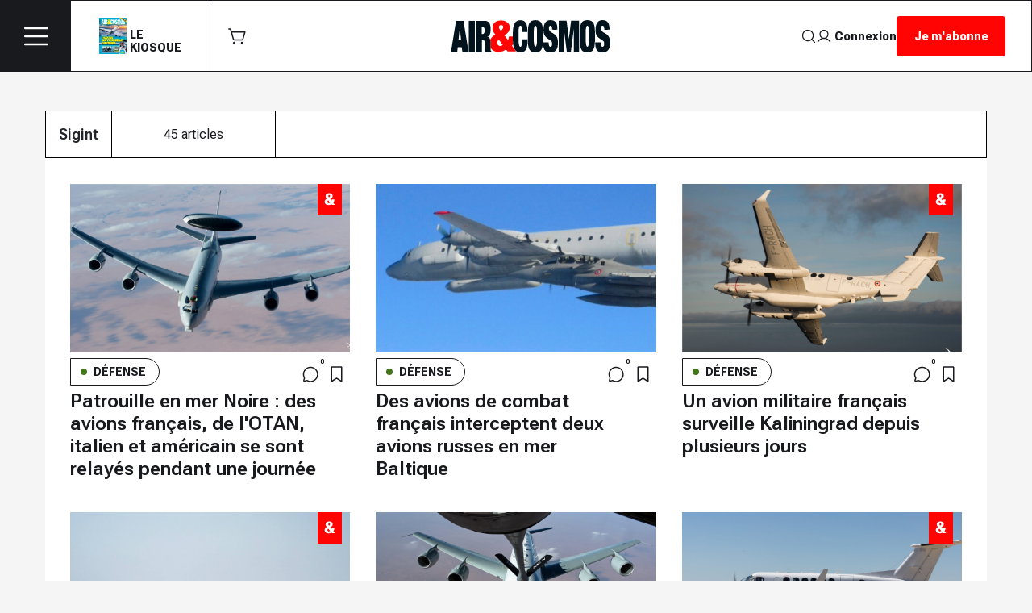

--- FILE ---
content_type: text/html; charset=UTF-8
request_url: https://air-cosmos.com/tags/9468/articles
body_size: 19198
content:
<!--
Thème : 5
Couleur primaire : #000000
Couleur secondaire : #FFFFFF
Couleur de fond : #d8e9e2
-->
<!DOCTYPE html>
<html lang="fr">
<head>
    <meta charset="UTF-8">
    <meta http-equiv="X-UA-Compatible" content="IE=edge">
    <meta name="viewport" content="width=device-width, initial-scale=1.0" />
    <title>Sigint</title>
    <meta name="description" content="Sigint" />
    <meta name="robots" content="max-snippet:-1, max-image-preview:large, max-video-preview:-1">
    <meta name="keywords" content="air, cosmos, aéronautique, défense, espace, aviation civile, magazine aéronautique, revue aviation, actualités aéronautique, aviation magazine,avion" />
        <meta property="og:url" content="https://air-cosmos.com/tags/9468/articles" />
    <meta property="og:site_name" content="Air et Cosmos" />
    <meta property="og:type" content="tag" />
    <meta property="og:title" content="Sigint" />
    <meta property="og:description" content="Sigint" />


        <link rel="icon" href="/assets/images/theme-5/A&amp;C.svg">

    <link rel="stylesheet" href="/build/base.7af90995.css">
    <link rel="stylesheet" href="/build/theme-5.a61f9bc8.css">

    <link rel="preconnect" href="https://fonts.googleapis.com">
    <link rel="preconnect" href="https://fonts.gstatic.com" crossorigin>
    <link href="https://fonts.googleapis.com/css2?family=Roboto+Flex:opsz,wght@8..144,100;8..144,200;8..144,300;8..144,400;8..144,500;8..144,600;8..144,700;8..144,800;8..144,900;8..144,1000&display=swap" rel="stylesheet">

                        <link href="https://fonts.cdnfonts.com/css/roboto-flex" rel="stylesheet">
    <link href="https://fonts.cdnfonts.com/css/b612" rel="stylesheet">

    <link rel="preconnect" href="https://fonts.googleapis.com">
    <link rel="preconnect" href="https://fonts.gstatic.com" crossorigin>
    <link href="https://fonts.googleapis.com/css2?family=B612+Mono:ital,wght@0,400;0,700;1,400;1,700&display=swap" rel="stylesheet">
            <link rel="alternate" type="application/rss+xml" title="RSS Feed" href="https://air-cosmos.com/rss" />

    

    
        
        


    
    
     <script>(function(w,d,s,l,i){w[l]=w[l]||[];w[l].push({'gtm.start':
new Date().getTime(),event:'gtm.js'});var f=d.getElementsByTagName(s)[0],
j=d.createElement(s),dl=l!='dataLayer'?'&l='+l:'';j.async=true;j.src=
'https://www.googletagmanager.com/gtm.js?id='+i+dl;f.parentNode.insertBefore(j,f);
})(window,document,'script','dataLayer','GTM-MC5CX8R');</script>

<script async="" type="text/javascript" src="https://securepubads.g.doubleclick.net/tag/js/gpt.js"></script>

<div id="89363-6"><script src="//ads.themoneytizer.com/s/gen.js?type=6"></script><script src="//ads.themoneytizer.com/s/requestform.js?siteId=89363&formatId=6"></script></div>

<script>
var optidigitalQueue = optidigitalQueue || {};
optidigitalQueue.cmd = optidigitalQueue.cmd || [];
</script>

<script type="text/javascript" async>
var adScript = document.createElement('script');
adScript.type = 'text/javascript';
adScript.id = 'optidigital-ad-init';
adScript.async = true;
adScript.src = '//scripts.opti-digital.com/tags/?site=air-cosmos';

document.addEventListener('DOMContentLoaded', function() {
if (window.location.pathname.startsWith("/home")) {
    var selectedAdUnit = 'home';
    var adScriptConfig = '{"adUnit": "/22973080795/od.air-cosmos.com/' + selectedAdUnit + '"}';
}
else if (window.location.pathname.startsWith("/actual")) {
    var selectedAdUnit = document.querySelector("#cat").getAttribute("data-cat").normalize("NFD").replace(/[\u0300-\u036f]/g, "").toLowerCase().replace(" ", "-");
    var adScriptConfig = '{"adUnit": "/22973080795/od.air-cosmos.com/categorie-' + selectedAdUnit + '"}';
}
else if (window.location.pathname.startsWith("/article")) {
    var selectedAdUnit = 'article';
    var adScriptConfig = '{"adUnit": "/22973080795/od.air-cosmos.com/' + selectedAdUnit + '"}';
}
else {
    var selectedAdUnit = 'other';
    var adScriptConfig = '{"adUnit": "/22973080795/od.air-cosmos.com/' + selectedAdUnit + '"}';
}
adScript.setAttribute('data-config', adScriptConfig);
});
document.head.appendChild(adScript);
</script>

<style>
/* desktop-leaderboard-atf */
@media (min-width: 992px) {
  .r89-desktop-leaderboard-atf {
    min-height: 80px;
    margin-top: 20px;
    margin-bottom: 20px
  }
}

/* desktop-leaderboard-btf */
@media (min-width: 992px) {
  .r89-desktop-leaderboard-btf {
    min-height: 80px;
    margin-top: 20px;
    margin-bottom: 20px
  }
}

/* desktop-rectangle-atf */
@media (min-width: 992px) {
  .r89-desktop-rectangle-atf {
    min-height: 250px;
    margin-top: 20px;
    margin-bottom: 20px
  }
}

/* desktop-hpa-atf */
@media (min-width: 1721px) {
  .r89-desktop-hpa-atf {
    min-height: 250px;
    margin-top: 20px;
    margin-bottom: 20px
  }
}

/* desktop-hpa-btf */
@media (min-width: 1721px) {
  .r89-desktop-hpa-btf {
    min-height: 250px;
    margin-top: 20px;
    margin-bottom: 20px
  }
}


#desktop-accueil-megabanner-bas iframe {
    width: 980px!important;
}

#desktop-categories-megabanner-bas iframe {
    width: 980px!important;
}

#desktop-sous-categories-megabanner-bas iframe {
    width: 980px!important;
}

#sous-category-sidebar-desktop iframe {
    width: 100%!important;
}

#desktop-sous-categories-grand-angle iframe {
    width: 100%!important;
}

#desktop-articles-megabanner-bas iframe {
    width: 980px!important;
}

#accueil-pave-bas-mobile iframe {
    max-height: 600px;
    width: 100%!important;
}

#accueil-grand-angle-mobile iframe {
    max-height: 600px;
    width: 100%!important;
}

#accueil-megabanner-bas-mobile iframe {
    height: 600px;
    max-height: 600px;
    width: 100%!important;
}

#category-sidebar-mobile {
    margin: auto;
    width: 300px;
    height: 600px;
}

#category-header-mobile iframe {
    height: 250px;
    max-height: 250px;
    width: 100%!important;
}

#categories-pave-bas-mobile {
    width: 300px;
    height: 600px;
}

#categories-pave-bas-mobile iframe {
    max-height: 600px;
    width: 100%!important;
}

#categories-grand-angle-mobile iframe {
    max-height: 600px;
    width: 100%!important;
}

#sous-category-sidebar-mobile {
    margin: auto;
    width: 300px;
    height: 600px;
}

#sous-category-sidebar-mobile iframe {
    max-height: 600px!important;
    width: 100%!important;
}

#sous-categories-pave-bas-mobile {
    width: 300px;
    height: 600px;
}

#sous-categories-pave-bas-mobile iframe {
    max-height: 600px;
    width: 100%!important;
}

#sous-categories-grand-angle-mobile iframe {
    max-height: 600px;
    width: 100%!important;
}

.only-mobile .context-article .info-article .block-html iframe {
    height: 600px;
    padding-bottom: 3%;
    width: 100%;
}

#pub-article-sidebar-mobile iframe {
    max-height: 600px!important;
    width: 100%!important;
}

#pub-article-pave-bas-mobile iframe {
    max-height: 600px!important;
    width: 100%!important;
}

#pub-article-grand-angle-mobile iframe {
    max-height: 600px;
    width: 100%!important;
}

</style>
    <style type="text/css">
        .grecaptcha-badge {
            display: none;
        }
    </style>
    <script src="https://code.jquery.com/jquery-3.4.0.min.js"
            integrity="sha256-BJeo0qm959uMBGb65z40ejJYGSgR7REI4+CW1fNKwOg="
            crossorigin="anonymous">
    </script>
    <script src="https://js.stripe.com/v3/"></script>
</head>

<body  class="body-5" style="background-color: #d8e9e2">

<!-- Google Tag Manager (noscript) -->
<noscript><iframe src="https://www.googletagmanager.com/ns.html?id=GTM-MC5CX8R"
height="0" width="0" style="display:none;visibility:hidden"></iframe></noscript>
<!-- End Google Tag Manager (noscript) -->

    

    <nav class="navbar bg-white first-nav web-nav  d-none d-md-none d-lg-flex">
        <div class="d-flex justify-content-lg-start">
            <div class="menu">
                <img src="/assets/images/theme-5/menu.svg" class="menu-btn" alt="">
            </div>

            <div id="sideBarMenuParent" class="sidebarMenu d-none profile-scroll-tab" style="background: #0000007D">
                <div id="sideBarMenu" style="width: 292px;background: #191A1E;padding-top: 20px;">
                    <div class="container">
                        <div class="row ">
                            <div class="col-lg-2 d-flex justify-content-md-start">
                                <div class="close-btn d-flex align-items-center cursor-pointer">  <img alt="" src="/assets/images/theme-5/close.svg"  ></div>
                            </div>
                            <div class="col-lg-10 d-flex justify-content-md-end">
                                <a class="btn abonne-btn abonne-menu-btn" href="/page/abonnements">Je m'abonne</a>
                            </div>
                        </div>
                    </div>
                    <hr class="menu-hr" style="z-index: 100;">
                    <div class="">

<div class="menu-element " style="position: relative" >
    
    
                                
                                
                                
                                
                                
            
                                
                                
                                
                                
                                        
                

        <div class="d-flex" >
            <div class="btn-group dropright menu-item" style="margin-left: 35px;">
                <button type="button" class="btn text-white dropdown-toggle" data-toggle="dropdown" aria-haspopup="true" aria-expanded="false">
                    <div class="d-flex w-100">
                        <span class="first-square-menu"></span>
                        <span class="second-square-menu"></span>
                        <div onclick="window.location.href='/actualite/defense';">
                            <a href="/actualite/defense" class="text-white"><label class="category-name text-uppercase cursor-pointer">Défense</label></a>
                        </div>
                        <div class="ml-auto">
                                                            <img class="sous-category-moins d-none " src="/assets/images/theme-5/moins.svg">
                                <img class="sous-category"  src="/assets/images/theme-5/Plus.svg">
                            
                        </div>
                    </div>
                </button>

                                    <div class="dropdown-menu" style="padding: 12px 0px;">
                                                                                                            <a class="dropdown-item pt-1 py-1" href="#">Stratégie &amp; Politique</a>

                            <hr class="item-hr my-2">
                                                                                                                                                                        <a class="dropdown-item pt-1 py-1" href="/actual/drones">Drones</a>

                            <hr class="item-hr my-2">
                                                                                                                                                                        <a class="dropdown-item pt-1 py-1" href="/actual/armees-de-l-air">Armées</a>

                            <hr class="item-hr my-2">
                                                                                                                                                                        <a class="dropdown-item pt-1 py-1" href="/actual/avions-de-combat">Avions de combat</a>

                            <hr class="item-hr my-2">
                                                                                                                                                                        <a class="dropdown-item pt-1 py-1" href="/actual/avion-de-transport-militaire">Avions de transport</a>

                            <hr class="item-hr my-2">
                                                                                                                                                                        <a class="dropdown-item pt-1 py-1" href="/actual/helicoptere-militaire">Hélicoptères militaires</a>

                            <hr class="item-hr my-2">
                                                                                                                                                                        <a class="dropdown-item pt-1 py-1" href="/actual/missile-antiaerien">Missiles</a>

                            <hr class="item-hr my-2">
                                            </div>
                            </div>
        </div>
                                                
                

        <div class="d-flex" >
            <div class="btn-group dropright menu-item" style="margin-left: 35px;">
                <button type="button" class="btn text-white dropdown-toggle" data-toggle="dropdown" aria-haspopup="true" aria-expanded="false">
                    <div class="d-flex w-100">
                        <span class="first-square-menu"></span>
                        <span class="second-square-menu"></span>
                        <div onclick="window.location.href='/actualite/paris-air-show-2025';">
                            <a href="/actualite/paris-air-show-2025" class="text-white"><label class="category-name text-uppercase cursor-pointer">Paris Air Show 2025</label></a>
                        </div>
                        <div class="ml-auto">
                            
                        </div>
                    </div>
                </button>

                            </div>
        </div>
                                                
                

        <div class="d-flex" >
            <div class="btn-group dropright menu-item" style="margin-left: 35px;">
                <button type="button" class="btn text-white dropdown-toggle" data-toggle="dropdown" aria-haspopup="true" aria-expanded="false">
                    <div class="d-flex w-100">
                        <span class="first-square-menu"></span>
                        <span class="second-square-menu"></span>
                        <div onclick="window.location.href='/actualite/publi-reportages';">
                            <a href="/actualite/publi-reportages" class="text-white"><label class="category-name text-uppercase cursor-pointer">Publi-reportages</label></a>
                        </div>
                        <div class="ml-auto">
                            
                        </div>
                    </div>
                </button>

                            </div>
        </div>
                                                
                

        <div class="d-flex" >
            <div class="btn-group dropright menu-item" style="margin-left: 35px;">
                <button type="button" class="btn text-white dropdown-toggle" data-toggle="dropdown" aria-haspopup="true" aria-expanded="false">
                    <div class="d-flex w-100">
                        <span class="first-square-menu"></span>
                        <span class="second-square-menu"></span>
                        <div onclick="window.location.href='/actualite/ukraine';">
                            <a href="/actualite/ukraine" class="text-white"><label class="category-name text-uppercase cursor-pointer">Ukraine</label></a>
                        </div>
                        <div class="ml-auto">
                            
                        </div>
                    </div>
                </button>

                            </div>
        </div>
                                                
                

        <div class="d-flex" >
            <div class="btn-group dropright menu-item" style="margin-left: 35px;">
                <button type="button" class="btn text-white dropdown-toggle" data-toggle="dropdown" aria-haspopup="true" aria-expanded="false">
                    <div class="d-flex w-100">
                        <span class="first-square-menu"></span>
                        <span class="second-square-menu"></span>
                        <div onclick="window.location.href='/actualite/avion-decarbone';">
                            <a href="/actualite/avion-decarbone" class="text-white"><label class="category-name text-uppercase cursor-pointer">Avion décarboné</label></a>
                        </div>
                        <div class="ml-auto">
                            
                        </div>
                    </div>
                </button>

                            </div>
        </div>
                                                
                

        <div class="d-flex" >
            <div class="btn-group dropright menu-item" style="margin-left: 35px;">
                <button type="button" class="btn text-white dropdown-toggle" data-toggle="dropdown" aria-haspopup="true" aria-expanded="false">
                    <div class="d-flex w-100">
                        <span class="first-square-menu"></span>
                        <span class="second-square-menu"></span>
                        <div onclick="window.location.href='/actualite/industrie';">
                            <a href="/actualite/industrie" class="text-white"><label class="category-name text-uppercase cursor-pointer">Industrie</label></a>
                        </div>
                        <div class="ml-auto">
                                                            <img class="sous-category-moins d-none " src="/assets/images/theme-5/moins.svg">
                                <img class="sous-category"  src="/assets/images/theme-5/Plus.svg">
                            
                        </div>
                    </div>
                </button>

                                    <div class="dropdown-menu" style="padding: 12px 0px;">
                                                                                                                                                                        <a class="dropdown-item pt-1 py-1" href="/actual/contructeur-aeronautique">Constructeurs</a>

                            <hr class="item-hr my-2">
                                                                                                                                                                        <a class="dropdown-item pt-1 py-1" href="/actual/motoriste-aeronautique">Motoristes</a>

                            <hr class="item-hr my-2">
                                                                                                                                                                        <a class="dropdown-item pt-1 py-1" href="/actual/moteurs-civils">moteurs civils</a>

                            <hr class="item-hr my-2">
                                                                                                                                                                        <a class="dropdown-item pt-1 py-1" href="/actual/equipementier-aeronautique">Equipementiers</a>

                            <hr class="item-hr my-2">
                                                                                                                                                                        <a class="dropdown-item pt-1 py-1" href="/actual/entreprise-aeronautique-pme-eti">PME / ETI</a>

                            <hr class="item-hr my-2">
                                                                                                                                                                        <a class="dropdown-item pt-1 py-1" href="/actual/resultat-aeronautique">Résultats</a>

                            <hr class="item-hr my-2">
                                                                                                                                                                        <a class="dropdown-item pt-1 py-1" href="/actual/fusion-acquisition-aeronautique">Fusions &amp; acquisitions</a>

                            <hr class="item-hr my-2">
                                                                                                                                                                        <a class="dropdown-item pt-1 py-1" href="/actual/nominations">Nomination</a>

                            <hr class="item-hr my-2">
                                            </div>
                            </div>
        </div>
                                                
                

        <div class="d-flex" >
            <div class="btn-group dropright menu-item" style="margin-left: 35px;">
                <button type="button" class="btn text-white dropdown-toggle" data-toggle="dropdown" aria-haspopup="true" aria-expanded="false">
                    <div class="d-flex w-100">
                        <span class="first-square-menu"></span>
                        <span class="second-square-menu"></span>
                        <div onclick="window.location.href='/actualite/aviation-civile';">
                            <a href="/actualite/aviation-civile" class="text-white"><label class="category-name text-uppercase cursor-pointer">Aviation Civile</label></a>
                        </div>
                        <div class="ml-auto">
                                                            <img class="sous-category-moins d-none " src="/assets/images/theme-5/moins.svg">
                                <img class="sous-category"  src="/assets/images/theme-5/Plus.svg">
                            
                        </div>
                    </div>
                </button>

                                    <div class="dropdown-menu" style="padding: 12px 0px;">
                                                                                                                                                                        <a class="dropdown-item pt-1 py-1" href="/actual/avion-commercial">Avions commerciaux</a>

                            <hr class="item-hr my-2">
                                                                                                                                                                        <a class="dropdown-item pt-1 py-1" href="/actual/compagnie-aerienne">Compagnies aériennes</a>

                            <hr class="item-hr my-2">
                                                                                                                                                                        <a class="dropdown-item pt-1 py-1" href="/actual/cabines-et-services-passagers">Cabines et services passagers</a>

                            <hr class="item-hr my-2">
                                                                                                                                                                        <a class="dropdown-item pt-1 py-1" href="/actual/aviation-legere-et-daffaires">Aviation légère et d&#039;affaires</a>

                            <hr class="item-hr my-2">
                                                                                                                                                                        <a class="dropdown-item pt-1 py-1" href="/actual/helicoptere-civil">Hélicoptères civils</a>

                            <hr class="item-hr my-2">
                                                                                                                                                                        <a class="dropdown-item pt-1 py-1" href="/actual/aeroport-france-international">Aéroports</a>

                            <hr class="item-hr my-2">
                                                                                                                                                                        <a class="dropdown-item pt-1 py-1" href="/actual/insolite">Insolite</a>

                            <hr class="item-hr my-2">
                                            </div>
                            </div>
        </div>
                                                
                

        <div class="d-flex" >
            <div class="btn-group dropright menu-item" style="margin-left: 35px;">
                <button type="button" class="btn text-white dropdown-toggle" data-toggle="dropdown" aria-haspopup="true" aria-expanded="false">
                    <div class="d-flex w-100">
                        <span class="first-square-menu"></span>
                        <span class="second-square-menu"></span>
                        <div onclick="window.location.href='/actualite/espace';">
                            <a href="/actualite/espace" class="text-white"><label class="category-name text-uppercase cursor-pointer">Espace</label></a>
                        </div>
                        <div class="ml-auto">
                                                            <img class="sous-category-moins d-none " src="/assets/images/theme-5/moins.svg">
                                <img class="sous-category"  src="/assets/images/theme-5/Plus.svg">
                            
                        </div>
                    </div>
                </button>

                                    <div class="dropdown-menu" style="padding: 12px 0px;">
                                                                                                                                                                        <a class="dropdown-item pt-1 py-1" href="/actual/transport-spatial">Transport spatial</a>

                            <hr class="item-hr my-2">
                                                                                                                                                                        <a class="dropdown-item pt-1 py-1" href="/actual/satellite">Satellites</a>

                            <hr class="item-hr my-2">
                                                                                                                                                                        <a class="dropdown-item pt-1 py-1" href="/actual/vols-habites">Vols habités</a>

                            <hr class="item-hr my-2">
                                                                                                                                                                        <a class="dropdown-item pt-1 py-1" href="/actual/technologie-aeronautique">Technologies</a>

                            <hr class="item-hr my-2">
                                                                                                                                                                        <a class="dropdown-item pt-1 py-1" href="/actual/sciences-spatiales">Sciences</a>

                            <hr class="item-hr my-2">
                                                                                                                                                                        <a class="dropdown-item pt-1 py-1" href="/actual/applications-espace">Applications</a>

                            <hr class="item-hr my-2">
                                                                                                                                                                        <a class="dropdown-item pt-1 py-1" href="/actual/retour-sur-la-lune">Retour sur la Lune</a>

                            <hr class="item-hr my-2">
                                            </div>
                            </div>
        </div>
                                                
                

        <div class="d-flex" >
            <div class="btn-group dropright menu-item" style="margin-left: 35px;">
                <button type="button" class="btn text-white dropdown-toggle" data-toggle="dropdown" aria-haspopup="true" aria-expanded="false">
                    <div class="d-flex w-100">
                        <span class="first-square-menu"></span>
                        <span class="second-square-menu"></span>
                        <div onclick="window.location.href='/actualite/annonces-legales';">
                            <a href="/actualite/annonces-legales" class="text-white"><label class="category-name text-uppercase cursor-pointer">Annonces légales</label></a>
                        </div>
                        <div class="ml-auto">
                            
                        </div>
                    </div>
                </button>

                            </div>
        </div>
                <hr class="menu-hr" style="z-index: 100;">
        <div class="row d-flex justify-content-md-center col-lg-12" style="margin-left: -23px;z-index: 100;">
        <a class="text-white" href="/videos-podcast"> <label class="category-v-name text-uppercase mt-2 mb-2 ">VIDÉOS & PODCASTS</label></a>
    </div>
    <hr class="menu-hr" style="z-index: 100;">
    <div class="row col-lg-7 ml-4" style="margin-bottom: 30%;z-index: 100;">
        <div class="col-lg-7 mt-3 mb-3">
            <a class="text-white" href="/offres-emploi"><label class="category-v-name text-uppercase">AIR&JOBS</label></a>
        </div>
        <div class="col-lg-7 mt-3 mb-3">
            <a class="text-white" href="/page/publicite"><label class="category-v-name text-uppercase">PUBLICITÉ</label></a>
        </div>
        <div class="col-lg-7 mt-3 mb-3">
            <a class="text-white" href="/actualite/salon"><label class="category-v-name text-uppercase">ÉVÉNEMENTS</label></a>
        </div>
        <div class="col-lg-7 mt-3 mb-3">
            <a class="text-white" href="/actualite/communaute-ac"><label class="category-v-name text-uppercase">LA COMMUNAUTÉ A&C</label></a>
        </div>
    </div>


</div>





</div>
                    <div class="col-lg-12 pl-lg-5 d-flex justify-content-md-start pb-4" >
                        <div class="d-flex">
                            <div class="" style="margin-right: 40px">
                                <a target="_blank"href="https://twitter.com/AiretCosmos"><img class="sous-category" src="/assets/images/theme-5/Twitter.svg"></a>
                            </div>
                            <div class="" style="margin-right: 40px">
                                <a target="_blank" href="https://facebook.com/199653943429833"><img class="sous-category" src="/assets/images/theme-5/Facebook.svg"></a>
                            </div>
                                                        <div class="">
                                <a target="_blank" href="https://youtube.com/@aircosmos2156"><img class="sous-category" src="/assets/images/theme-5/YouTube.svg"></a>
                            </div>
                        </div>
                    </div>
                </div>
            </div>

                               
             <a href="https://journal.air-cosmos.com"  target="_blank">
                <div class="koisque-btn d-flex justify-content-between align-items-end">
                    <img src="/assets/images/theme-5/KIOSQUE.png" class="mr-1" alt="" style="height: 45px; width: auto;">
                    <label class="koisque-label mb-0" style="color: #191A1E">LE<br/>KIOSQUE</label>
                </div>
            </a>
           

            
            <div class="navbar-brand d-flex">
                <div class="panier-btn my-auto pt-0">
                    <img src="/assets/images/theme-5/ShoppingCartSimple.svg" alt="" class="cursor-pointer">
                                    </div>
                
                <div class="cart-view bg-white b-bk-1px d-none">
                    <div class="cv-header">
                        <span class="cv-title">Mon <span class="cv-bold">Panier</span>  </span>
                        <div class="cart-view-close cursor-pointer">
                            <svg width="18" height="18" viewBox="0 0 18 18" fill="none" xmlns="http://www.w3.org/2000/svg">
                                <path d="M17.3927 2.48699C17.9118 1.96784 17.9118 1.12614 17.3927 0.606992C16.8735 0.0878444 16.0318 0.0878445 15.5127 0.606992L8.99935 7.12033L2.48601 0.606991C1.96687 0.0878437 1.12516 0.0878444 0.606016 0.606992C0.0868679 1.12614 0.086868 1.96784 0.606016 2.48699L7.11935 9.00033L0.606015 15.5137C0.086867 16.0328 0.0868677 16.8745 0.606015 17.3937C1.12516 17.9128 1.96687 17.9128 2.48602 17.3937L8.99935 10.8803L15.5127 17.3937C16.0318 17.9128 16.8735 17.9128 17.3927 17.3937C17.9118 16.8745 17.9118 16.0328 17.3927 15.5137L10.8793 9.00033L17.3927 2.48699Z" fill="#191A1E"/>
                            </svg>
                        </div>
                    </div>
                    <div class="cv-items custom-scroll">
                                            </div>
                    <div class="cv-buttons">
                        <button class="cv-btn-panier ">Afficher mon panier</button>
                        <button class="cv-btn-paiment" id="paiment-modal" data-endpoint="/products/paiment/create-checkout">Procéder au paiement</button>
                    </div>
                </div>
            </div>

        </div>

        <a href="/home" ><div class="d-flex justify-content-lg-center">
                <img src="/assets/images/theme-5/Air&amp;Cosmos.svg" alt="" width="200" height="40">
            </div></a>

        <div class="d-flex justify-content-end align-items-center gap-flex pr-3">
            <a class="-navbar-brand search-btn " href="/recherche">  <img alt="" src="/assets/images/theme-5/search.svg"></a>
                            <a  class="-navbar-brand connexion-btn d-flex align-items-center" href="/auth/login">
                    <img src="/assets/images/theme-5/User.svg" alt="" class="mr-1">
                    Connexion
                </a>
                        <a class="btn w-75 abonne-btn" href="/page/abonnements">Je m'abonne</a>
        </div>
    </nav>




    <nav class="navbar bg-white scroll-nav fixed-top p-0 d-none">

        <div class="d-flex"  style="height:74px">
            <a class="img-scroll d-flex px-4 py-3" href="/home" style="border-bottom: 1px solid white;">
                <img src="/assets/images/theme-5/A&amp;C.svg" alt="" width="54" height="32" class="my-auto ml-0">
            </a>
                                    <div class="d-flex profile-scroll-tab">
                <div class="nav-content d-flex">
                                                                                                                                                                                                                                                                                                                                                                                                                                                                                                                                                                                                                                                                                                                                                                                                                                                                                                                                                                                                                                                                                                                                                                                                                                                <a class="my-auto ml-4"  href="/actualite/defense">
                        <span class="category-badge no-wrap-line" style="font-weight: 700;">
                            <span>Défense</span>
                        </span>
                        </a>
                                                                    <a class="my-auto ml-4"  href="/actualite/paris-air-show-2025">
                        <span class="category-badge no-wrap-line" style="font-weight: 700;">
                            <span>Paris Air Show 2025</span>
                        </span>
                        </a>
                                                                    <a class="my-auto ml-4"  href="/actualite/industrie">
                        <span class="category-badge no-wrap-line" style="font-weight: 700;">
                            <span>Industrie</span>
                        </span>
                        </a>
                                                                    <a class="my-auto ml-4"  href="/actualite/aviation-civile">
                        <span class="category-badge no-wrap-line" style="font-weight: 700;">
                            <span>Aviation Civile</span>
                        </span>
                        </a>
                                                                    <a class="my-auto ml-4"  href="/actualite/espace">
                        <span class="category-badge no-wrap-line" style="font-weight: 700;">
                            <span>Espace</span>
                        </span>
                        </a>
                                    </div>

                <div class=" nav-content d-flex" style="border-right: 0">
                                                                                                                                                                                                                                                                                                                                                                                                                                                                                                                                                                                                                                                                                            

                                                                    <a class="my-auto pl-4"  href="/actualite/publi-reportages">
                                <span class="category-badge no-wrap-line" style="font-weight: 700;">
                                    <span class="badge-circle d-none d-md-inline" style="background-color: #ff0000;"></span>
                                    <span>Publi-reportages</span>
                                </span>
                        </a>
                                                                    <a class="my-auto pl-4"  href="/actualite/ukraine">
                                <span class="category-badge no-wrap-line" style="font-weight: 700;">
                                    <span class="badge-circle d-none d-md-inline" style="background-color: #e8392b;"></span>
                                    <span>Ukraine</span>
                                </span>
                        </a>
                                                                    <a class="my-auto pl-4"  href="/actualite/avion-decarbone">
                                <span class="category-badge no-wrap-line" style="font-weight: 700;">
                                    <span class="badge-circle d-none d-md-inline" style="background-color: #27d9b9;"></span>
                                    <span>Avion décarboné</span>
                                </span>
                        </a>
                                                                    <a class="my-auto pl-4"  href="/actualite/videos">
                                <span class="category-badge no-wrap-line" style="font-weight: 700;">
                                    <span class="badge-circle d-none d-md-inline" style="background-color: #f8e71c;"></span>
                                    <span>Vidéos</span>
                                </span>
                        </a>
                                    </div>
            </div>

            <div class="d-flex   gap-flex  nav-content-last ml-auto pr-4 b-l-bk-1px" style="min-width: fit-content;">
                <a class="navbar-brand " href="/recherche">  <img alt="" src="/assets/images/theme-5/search-scroll.svg"></a>
                                    <a class="navbar-brand " href="/auth/login">  <img alt="" src="/assets/images/theme-5/user-scroll.svg"> </a>
                                <a class="btn abonne-btn" href="/page/abonnements">Je m'abonne</a>
            </div>

        </div>

    </nav>


<script>
    $('.cv-btn-paiment').click( function(e) {
        console.log("kkkkkkk nnnnfffooonn")
        var route = $(this).data('endpoint');
        const ids = [];
        const itemCard = [];

        $( "input.js-id-item" ).each(function() {
            itemCard.push( $( this ).data('item'));
        });

        var quantityData = {};
        var price_ids = {};


        console.log("qqqqq", document.getElementsByClassName("js-quantity-item"));

        $( "input.js-quantity-item" ).each(function() {
            var itemId = $( this ).data('item')
            var stripeId = $( this ).data('stripe')
            quantityData[itemId] = $( this ).val();
            price_ids[stripeId] = $( this ).val() ;
        });

        console.log("quantityDatadddddd", quantityData, itemCard, price_ids , ids);
        let stripe = Stripe('pk_live_51Hk4vsBzRLWBP0PK8RcOWwbKzHrjvwMTq3icu170FvoMCFKyIImE8IytOFINSReZWd78gOwBTEXvJ1Wx3YiqWCaR00KX1pj6dS');


        $.ajax({
            url: route,
            type: 'POST',
            data: {'price_id':ids, 'itemCard':itemCard, 'quantity':quantityData, 'prices':price_ids },
            dataType: 'json',
            success: function (response) {
                if(response.redirect){
                    console.log("ook,,f,ff")
                    location.href = response.redirect+"#adresse";
                }else{
                    if (typeof response.session_id === 'undefined' && response.route){

                        location.href = response.route+"#adresse";
                    }
                    else if(response.session_id) {
                        stripe
                            .redirectToCheckout({
                                sessionId: response.session_id
                            })
                            .then(function (result) {
                            });
                    }
                }
            },
            error: function (xhr, textStatus, errorThrown) {
                console.log(xhr);
            }
        });
    })
</script>

<nav class="navbar bg-white first-nav nav-mob d-lg-none">

    <div class="d-flex justify-content-lg-start">
        <a href="/home">
            <img src="/assets/images/theme-5/A&amp;C.svg" style=" margin: 12px 20px !important"  width="54" height="32" >
        </a>
    </div>

    <div class="d-flex  ml-3 ">
        
        <a class="navbar-brand mt-1" href="/recherche">  <img src="/assets/images/theme-5/search-mobile.svg"></a>

                    <a class="navbar-brand connexion-btn-mobile" href="/auth/login"><img src="/assets/images/theme-5/user-mobile.svg"></a>
                        <a href="/page/abonnements" class="btn abonne-mobile mt-1 ">Je m'abonne</a>
    </div>
</nav>




<nav class="navbar bg-white first-nav nav-mobile d-sm-flex d-md-flex d-lg-none" style="overflow: hidden; border-top: 0px !important; ">

    <div class="d-flex content-category w-100">
        <div class="cursor-pointer">
            <img src="/assets/images/theme-5/menu.svg" class="menu-btn-mobile" >
        </div>

        <div class="sidebarMenuMobile d-none p-0">

            <div class="navbar bg-white pt-0 pb-0 pl-0">
                <div class="d-flex justify-content-lg-start">
                    <a href="/home">
                        <img src="/assets/images/theme-5/A&amp;C.svg" style=" margin: 12px 20px !important"  width="54" height="32">
                    </a>
                </div>


                <div class="d-flex ml-4">
                    <a class="navbar-brand mt-1" href="/recherche">  <img src="/assets/images/theme-5/search-mobile.svg"></a>
                                        <a href="/page/abonnements" class="btn abonne-mobile mt-1 ">Je m'abonne</a>
                    <a class="navbar-brand ml-2" href="/auth/login"><img src="/assets/images/theme-5/user-menu.svg"></a>
                </div>
            </div>


            <div class="container" style=" border-bottom: 2px solid white">
                <div class="row col-12">
                    <div class=" d-flex justify-content-md-start cursor-pointer" >
                        <div class="close-btn-mobile my-auto">  <img src="/assets/images/theme-5/close-mobile.svg"  ></div>
                    </div>
                   <div class="ml-auto d-flex justify-content-md-end">
                        <a class="koisque-btn-mobile pl-4 d-flex gap-md align-items-end" href="https://journal.air-cosmos.com" target="_blank" style="border-left: 2px solid white !important;">
                            <img src="/assets/images/theme-5/KIOSQUE_20_28.webp">
                            <label class="koisque-label mb-0" style="color: white;">LE<br>KIOSQUE</label>
                        </a>
                    </div>
                </div>
            </div>


            <div class="menu-element hight-full" style="position: relative">

                                                                                                                                                                                                                                                                                                                                                                                                                                    

                                        
        <div class="container last-button-border">
            <div class="row d-flex justify-content-md-center col-lg-12 pr-0">
                <div class="col-lg-8 pr-0">

                    <button type="button" class="dropdown-toggle py-3 pl-0" data-toggle="dropdown" aria-haspopup="true" aria-expanded="false"
                    style="border-top: 1px solid rgba(255, 255, 255, 0.2);">
                        <div class="d-flex">
                            <div class="" onclick="window.location.href='/actualite/defense';">
                                <label class="category-name text-uppercase mb-0">
                                    <a href="/actualite/defense" class="text-white">Défense</a>
                                </label>
                            </div>
                            <div class="ml-auto">
                                                                    <img class="sous-category-moins d-none " src="/assets/images/theme-5/moins.svg">
                                    <img class="sous-category"  src="/assets/images/theme-5/Plus.svg">
                                                            </div>
                        </div>
                                                    <div class="dropdown-menu pl-4 pt-2" style="z-index:1299999;">
                                																											<div onclick="window.location.href='#';">
                                        <a class="dropdown-item" href="#">Stratégie &amp; Politique</a>
                                    </div>
                                																																														<div onclick="window.location.href='/actual/drones';">
                                        <a class="dropdown-item" href="/actual/drones">Drones</a>
                                    </div>
                                																																														<div onclick="window.location.href='/actual/armees-de-l-air';">
                                        <a class="dropdown-item" href="/actual/armees-de-l-air">Armées</a>
                                    </div>
                                																																														<div onclick="window.location.href='/actual/avions-de-combat';">
                                        <a class="dropdown-item" href="/actual/avions-de-combat">Avions de combat</a>
                                    </div>
                                																																														<div onclick="window.location.href='/actual/avion-de-transport-militaire';">
                                        <a class="dropdown-item" href="/actual/avion-de-transport-militaire">Avions de transport</a>
                                    </div>
                                																																														<div onclick="window.location.href='/actual/helicoptere-militaire';">
                                        <a class="dropdown-item" href="/actual/helicoptere-militaire">Hélicoptères militaires</a>
                                    </div>
                                																																														<div onclick="window.location.href='/actual/missile-antiaerien';">
                                        <a class="dropdown-item" href="/actual/missile-antiaerien">Missiles</a>
                                    </div>
                                                                                            </div>
                                            </button>
                </div>
            </div>
        </div>

                                        
        <div class="container last-button-border">
            <div class="row d-flex justify-content-md-center col-lg-12 pr-0">
                <div class="col-lg-8 pr-0">

                    <button type="button" class="dropdown-toggle py-3 pl-0" data-toggle="dropdown" aria-haspopup="true" aria-expanded="false"
                    style="border-top: 1px solid rgba(255, 255, 255, 0.2);">
                        <div class="d-flex">
                            <div class="" onclick="window.location.href='/actualite/paris-air-show-2025';">
                                <label class="category-name text-uppercase mb-0">
                                    <a href="/actualite/paris-air-show-2025" class="text-white">Paris Air Show 2025</a>
                                </label>
                            </div>
                            <div class="ml-auto">
                                                            </div>
                        </div>
                                            </button>
                </div>
            </div>
        </div>

                                        
        <div class="container last-button-border">
            <div class="row d-flex justify-content-md-center col-lg-12 pr-0">
                <div class="col-lg-8 pr-0">

                    <button type="button" class="dropdown-toggle py-3 pl-0" data-toggle="dropdown" aria-haspopup="true" aria-expanded="false"
                    style="border-top: 1px solid rgba(255, 255, 255, 0.2);">
                        <div class="d-flex">
                            <div class="" onclick="window.location.href='/actualite/publi-reportages';">
                                <label class="category-name text-uppercase mb-0">
                                    <a href="/actualite/publi-reportages" class="text-white">Publi-reportages</a>
                                </label>
                            </div>
                            <div class="ml-auto">
                                                            </div>
                        </div>
                                            </button>
                </div>
            </div>
        </div>

                                        
        <div class="container last-button-border">
            <div class="row d-flex justify-content-md-center col-lg-12 pr-0">
                <div class="col-lg-8 pr-0">

                    <button type="button" class="dropdown-toggle py-3 pl-0" data-toggle="dropdown" aria-haspopup="true" aria-expanded="false"
                    style="border-top: 1px solid rgba(255, 255, 255, 0.2);">
                        <div class="d-flex">
                            <div class="" onclick="window.location.href='/actualite/ukraine';">
                                <label class="category-name text-uppercase mb-0">
                                    <a href="/actualite/ukraine" class="text-white">Ukraine</a>
                                </label>
                            </div>
                            <div class="ml-auto">
                                                            </div>
                        </div>
                                            </button>
                </div>
            </div>
        </div>

                                        
        <div class="container last-button-border">
            <div class="row d-flex justify-content-md-center col-lg-12 pr-0">
                <div class="col-lg-8 pr-0">

                    <button type="button" class="dropdown-toggle py-3 pl-0" data-toggle="dropdown" aria-haspopup="true" aria-expanded="false"
                    style="border-top: 1px solid rgba(255, 255, 255, 0.2);">
                        <div class="d-flex">
                            <div class="" onclick="window.location.href='/actualite/avion-decarbone';">
                                <label class="category-name text-uppercase mb-0">
                                    <a href="/actualite/avion-decarbone" class="text-white">Avion décarboné</a>
                                </label>
                            </div>
                            <div class="ml-auto">
                                                            </div>
                        </div>
                                            </button>
                </div>
            </div>
        </div>

                                        
        <div class="container last-button-border">
            <div class="row d-flex justify-content-md-center col-lg-12 pr-0">
                <div class="col-lg-8 pr-0">

                    <button type="button" class="dropdown-toggle py-3 pl-0" data-toggle="dropdown" aria-haspopup="true" aria-expanded="false"
                    style="border-top: 1px solid rgba(255, 255, 255, 0.2);">
                        <div class="d-flex">
                            <div class="" onclick="window.location.href='/actualite/industrie';">
                                <label class="category-name text-uppercase mb-0">
                                    <a href="/actualite/industrie" class="text-white">Industrie</a>
                                </label>
                            </div>
                            <div class="ml-auto">
                                                                    <img class="sous-category-moins d-none " src="/assets/images/theme-5/moins.svg">
                                    <img class="sous-category"  src="/assets/images/theme-5/Plus.svg">
                                                            </div>
                        </div>
                                                    <div class="dropdown-menu pl-4 pt-2" style="z-index:1299999;">
                                																																														<div onclick="window.location.href='/actual/contructeur-aeronautique';">
                                        <a class="dropdown-item" href="/actual/contructeur-aeronautique">Constructeurs</a>
                                    </div>
                                																																														<div onclick="window.location.href='/actual/motoriste-aeronautique';">
                                        <a class="dropdown-item" href="/actual/motoriste-aeronautique">Motoristes</a>
                                    </div>
                                																																														<div onclick="window.location.href='/actual/moteurs-civils';">
                                        <a class="dropdown-item" href="/actual/moteurs-civils">moteurs civils</a>
                                    </div>
                                																																														<div onclick="window.location.href='/actual/equipementier-aeronautique';">
                                        <a class="dropdown-item" href="/actual/equipementier-aeronautique">Equipementiers</a>
                                    </div>
                                																																														<div onclick="window.location.href='/actual/entreprise-aeronautique-pme-eti';">
                                        <a class="dropdown-item" href="/actual/entreprise-aeronautique-pme-eti">PME / ETI</a>
                                    </div>
                                																																														<div onclick="window.location.href='/actual/resultat-aeronautique';">
                                        <a class="dropdown-item" href="/actual/resultat-aeronautique">Résultats</a>
                                    </div>
                                																																														<div onclick="window.location.href='/actual/fusion-acquisition-aeronautique';">
                                        <a class="dropdown-item" href="/actual/fusion-acquisition-aeronautique">Fusions &amp; acquisitions</a>
                                    </div>
                                																																														<div onclick="window.location.href='/actual/nominations';">
                                        <a class="dropdown-item" href="/actual/nominations">Nomination</a>
                                    </div>
                                                                                            </div>
                                            </button>
                </div>
            </div>
        </div>

                                        
        <div class="container last-button-border">
            <div class="row d-flex justify-content-md-center col-lg-12 pr-0">
                <div class="col-lg-8 pr-0">

                    <button type="button" class="dropdown-toggle py-3 pl-0" data-toggle="dropdown" aria-haspopup="true" aria-expanded="false"
                    style="border-top: 1px solid rgba(255, 255, 255, 0.2);">
                        <div class="d-flex">
                            <div class="" onclick="window.location.href='/actualite/aviation-civile';">
                                <label class="category-name text-uppercase mb-0">
                                    <a href="/actualite/aviation-civile" class="text-white">Aviation Civile</a>
                                </label>
                            </div>
                            <div class="ml-auto">
                                                                    <img class="sous-category-moins d-none " src="/assets/images/theme-5/moins.svg">
                                    <img class="sous-category"  src="/assets/images/theme-5/Plus.svg">
                                                            </div>
                        </div>
                                                    <div class="dropdown-menu pl-4 pt-2" style="z-index:1299999;">
                                																																														<div onclick="window.location.href='/actual/avion-commercial';">
                                        <a class="dropdown-item" href="/actual/avion-commercial">Avions commerciaux</a>
                                    </div>
                                																																														<div onclick="window.location.href='/actual/compagnie-aerienne';">
                                        <a class="dropdown-item" href="/actual/compagnie-aerienne">Compagnies aériennes</a>
                                    </div>
                                																																														<div onclick="window.location.href='/actual/cabines-et-services-passagers';">
                                        <a class="dropdown-item" href="/actual/cabines-et-services-passagers">Cabines et services passagers</a>
                                    </div>
                                																																														<div onclick="window.location.href='/actual/aviation-legere-et-daffaires';">
                                        <a class="dropdown-item" href="/actual/aviation-legere-et-daffaires">Aviation légère et d&#039;affaires</a>
                                    </div>
                                																																														<div onclick="window.location.href='/actual/helicoptere-civil';">
                                        <a class="dropdown-item" href="/actual/helicoptere-civil">Hélicoptères civils</a>
                                    </div>
                                																																														<div onclick="window.location.href='/actual/aeroport-france-international';">
                                        <a class="dropdown-item" href="/actual/aeroport-france-international">Aéroports</a>
                                    </div>
                                																																														<div onclick="window.location.href='/actual/insolite';">
                                        <a class="dropdown-item" href="/actual/insolite">Insolite</a>
                                    </div>
                                                                                            </div>
                                            </button>
                </div>
            </div>
        </div>

                                        
        <div class="container last-button-border">
            <div class="row d-flex justify-content-md-center col-lg-12 pr-0">
                <div class="col-lg-8 pr-0">

                    <button type="button" class="dropdown-toggle py-3 pl-0" data-toggle="dropdown" aria-haspopup="true" aria-expanded="false"
                    style="border-top: 1px solid rgba(255, 255, 255, 0.2);">
                        <div class="d-flex">
                            <div class="" onclick="window.location.href='/actualite/espace';">
                                <label class="category-name text-uppercase mb-0">
                                    <a href="/actualite/espace" class="text-white">Espace</a>
                                </label>
                            </div>
                            <div class="ml-auto">
                                                                    <img class="sous-category-moins d-none " src="/assets/images/theme-5/moins.svg">
                                    <img class="sous-category"  src="/assets/images/theme-5/Plus.svg">
                                                            </div>
                        </div>
                                                    <div class="dropdown-menu pl-4 pt-2" style="z-index:1299999;">
                                																																														<div onclick="window.location.href='/actual/transport-spatial';">
                                        <a class="dropdown-item" href="/actual/transport-spatial">Transport spatial</a>
                                    </div>
                                																																														<div onclick="window.location.href='/actual/satellite';">
                                        <a class="dropdown-item" href="/actual/satellite">Satellites</a>
                                    </div>
                                																																														<div onclick="window.location.href='/actual/vols-habites';">
                                        <a class="dropdown-item" href="/actual/vols-habites">Vols habités</a>
                                    </div>
                                																																														<div onclick="window.location.href='/actual/technologie-aeronautique';">
                                        <a class="dropdown-item" href="/actual/technologie-aeronautique">Technologies</a>
                                    </div>
                                																																														<div onclick="window.location.href='/actual/sciences-spatiales';">
                                        <a class="dropdown-item" href="/actual/sciences-spatiales">Sciences</a>
                                    </div>
                                																																														<div onclick="window.location.href='/actual/applications-espace';">
                                        <a class="dropdown-item" href="/actual/applications-espace">Applications</a>
                                    </div>
                                																																														<div onclick="window.location.href='/actual/retour-sur-la-lune';">
                                        <a class="dropdown-item" href="/actual/retour-sur-la-lune">Retour sur la Lune</a>
                                    </div>
                                                                                            </div>
                                            </button>
                </div>
            </div>
        </div>

                                        
        <div class="container last-button-border">
            <div class="row d-flex justify-content-md-center col-lg-12 pr-0">
                <div class="col-lg-8 pr-0">

                    <button type="button" class="dropdown-toggle py-3 pl-0" data-toggle="dropdown" aria-haspopup="true" aria-expanded="false"
                    style="border-top: 1px solid rgba(255, 255, 255, 0.2);">
                        <div class="d-flex">
                            <div class="" onclick="window.location.href='/actualite/annonces-legales';">
                                <label class="category-name text-uppercase mb-0">
                                    <a href="/actualite/annonces-legales" class="text-white">Annonces légales</a>
                                </label>
                            </div>
                            <div class="ml-auto">
                                                            </div>
                        </div>
                                            </button>
                </div>
            </div>
        </div>

    
	<div class="container">
		<hr class="menu-hr mt-0">
		<div class="d-flex justify-content-start col-lg-12 py-1">
			<a href="/videos-podcast">
				<label class="category-v-name text-uppercase mt-2 mb-2" style="">VIDÉOS & PODCASTS</label>
			</a>
		</div>
		<hr class="menu-hr">

	</div>


	<div class="container">
		<div class="row d-flex justify-content-md-center col-lg-12 pr-0">
			<div class="col-lg-8 mt-1 mb-1 pr-0">
				<label class="category-v-name text-uppercase">
					<a class="text-white" href="/offres-emploi">AIR&JOBS</a>
				</label>
				<hr class="item-hr-drop">
			</div>
			<div class="col-lg-8 mt-1 mb-1 pr-0">
				<a class="text-white" href="/page/publicite">
					<label class="category-v-name text-uppercase">PUBLICITÉ</label>
				</a>
				<hr class="item-hr-drop">
			</div>
			<div class="col-lg-8 mt-1 mb-1 pr-0">
				<a class="text-white" href="/actualite/salon">
					<label class="category-v-name text-uppercase">ÉVÉNEMENTS</label>
				</a>
				<hr class="item-hr-drop">
			</div>
			<div class="col-lg-8 mt-1 mb-1 pr-0">
				<a class="text-white" href="/actualite/communaute-ac">
					<label class="category-v-name text-uppercase"style="white-space: nowrap">LA COMMUNAUTÉ A&C</label>
				</a>
			</div>
		</div>
	</div>

	<hr class="menu-hr">


</div>


<div class="container sticked-bottom-left-mob">
    <div class=" col-lg-12 d-flex justify-content-left mb-4">
        <a class="navbar-brand" style="margin-right: 40px" target="_blank" href="https://twitter.com/AiretCosmos">  <img src="/assets/images/theme-5/tw.svg" width="24" height="24"></a>
        <a class="navbar-brand" style="margin-right: 40px;" target="_blank" href="https://facebook.com/199653943429833">  <img src="/assets/images/theme-5/fb.svg" width="24" height="24"></a>
				<a class="navbar-brand" target="_blank" href="https://youtube.com/@aircosmos2156">  <img  src="/assets/images/theme-5/yt.svg" width="24" height="24"></a>
    </div>

	</div>
        </div>

        <div class="categ-nav pr-2 d-flex align-items-center w-100">
            <div class="contain pl-0 w-100" >
                <div id="owl-carousel-category" class="owl-carousel owl-theme">
                                                                                                                                                        <a class="d-flex align-items-center" href="/actualite/defense">
                                    <h5 class="category-badge my-auto">
                                        <span>Défense</span>
                                    </h5>
                                </a>

                                                                                                                                                                                        <a class="d-flex align-items-center" href="/actualite/paris-air-show-2025">
                                    <h5 class="category-badge my-auto">
                                        <span>Paris Air Show 2025</span>
                                    </h5>
                                </a>

                                                                                                                                                                                                                                                                                                                                                                        <a class="d-flex align-items-center" href="/actualite/industrie">
                                    <h5 class="category-badge my-auto">
                                        <span>Industrie</span>
                                    </h5>
                                </a>

                                                                                                                                                                                        <a class="d-flex align-items-center" href="/actualite/aviation-civile">
                                    <h5 class="category-badge my-auto">
                                        <span>Aviation Civile</span>
                                    </h5>
                                </a>

                                                                                                                                                                                        <a class="d-flex align-items-center" href="/actualite/espace">
                                    <h5 class="category-badge my-auto">
                                        <span>Espace</span>
                                    </h5>
                                </a>

                                                                                                                                                                                        <a class="d-flex align-items-center" href="/actualite/annonces-legales">
                                    <h5 class="category-badge my-auto">
                                        <span>Annonces légales</span>
                                    </h5>
                                </a>

                                                                        
                                                                                                                                                                                                                                                                                                                                        <a class="d-flex align-items-center" href="/actualite/publi-reportages">
                                    <h5 class="category-badge my-auto">
                                        <span class="badge-circle d-none d-md-inline" style="background-color: #ff0000"></span>
                                        <span>Publi-reportages</span>
                                    </h5>
                                </a>
                                                                                                                                                                                            <a class="d-flex align-items-center" href="/actualite/ukraine">
                                    <h5 class="category-badge my-auto">
                                        <span class="badge-circle d-none d-md-inline" style="background-color: #e8392b"></span>
                                        <span>Ukraine</span>
                                    </h5>
                                </a>
                                                                                                                                                                                            <a class="d-flex align-items-center" href="/actualite/avion-decarbone">
                                    <h5 class="category-badge my-auto">
                                        <span class="badge-circle d-none d-md-inline" style="background-color: #27d9b9"></span>
                                        <span>Avion décarboné</span>
                                    </h5>
                                </a>
                                                                                                                                                                                            <a class="d-flex align-items-center" href="/actualite/videos">
                                    <h5 class="category-badge my-auto">
                                        <span class="badge-circle d-none d-md-inline" style="background-color: #f8e71c"></span>
                                        <span>Vidéos</span>
                                    </h5>
                                </a>
                                                                                                                                                                                                                                                                                                                                                                                                                                                                                        </div>
            </div>
        </div>
    </div>
</nav>



<nav class="navbar bg-white first-nav scroll-mobile fixed-top p-0" style="display: none">
    <div class="d-flex justify-content-lg-start">
        <img src="/assets/images/theme-5/menu.svg" class="menu-btn-mobile" >

        <div class="sidebarMenuMobile d-none">

            <div class="menu-element hight-full" style="position: relative">

                                                                                                                                                                                                                                                                                                                                                                                                                                    

                                        
        <div class="container last-button-border">
            <div class="row d-flex justify-content-md-center col-lg-12 pr-0">
                <div class="col-lg-8 pr-0">

                    <button type="button" class="dropdown-toggle py-3 pl-0" data-toggle="dropdown" aria-haspopup="true" aria-expanded="false"
                    style="border-top: 1px solid rgba(255, 255, 255, 0.2);">
                        <div class="d-flex">
                            <div class="" onclick="window.location.href='/actualite/defense';">
                                <label class="category-name text-uppercase mb-0">
                                    <a href="/actualite/defense" class="text-white">Défense</a>
                                </label>
                            </div>
                            <div class="ml-auto">
                                                                    <img class="sous-category-moins d-none " src="/assets/images/theme-5/moins.svg">
                                    <img class="sous-category"  src="/assets/images/theme-5/Plus.svg">
                                                            </div>
                        </div>
                                                    <div class="dropdown-menu pl-4 pt-2" style="z-index:1299999;">
                                																											<div onclick="window.location.href='#';">
                                        <a class="dropdown-item" href="#">Stratégie &amp; Politique</a>
                                    </div>
                                																																														<div onclick="window.location.href='/actual/drones';">
                                        <a class="dropdown-item" href="/actual/drones">Drones</a>
                                    </div>
                                																																														<div onclick="window.location.href='/actual/armees-de-l-air';">
                                        <a class="dropdown-item" href="/actual/armees-de-l-air">Armées</a>
                                    </div>
                                																																														<div onclick="window.location.href='/actual/avions-de-combat';">
                                        <a class="dropdown-item" href="/actual/avions-de-combat">Avions de combat</a>
                                    </div>
                                																																														<div onclick="window.location.href='/actual/avion-de-transport-militaire';">
                                        <a class="dropdown-item" href="/actual/avion-de-transport-militaire">Avions de transport</a>
                                    </div>
                                																																														<div onclick="window.location.href='/actual/helicoptere-militaire';">
                                        <a class="dropdown-item" href="/actual/helicoptere-militaire">Hélicoptères militaires</a>
                                    </div>
                                																																														<div onclick="window.location.href='/actual/missile-antiaerien';">
                                        <a class="dropdown-item" href="/actual/missile-antiaerien">Missiles</a>
                                    </div>
                                                                                            </div>
                                            </button>
                </div>
            </div>
        </div>

                                        
        <div class="container last-button-border">
            <div class="row d-flex justify-content-md-center col-lg-12 pr-0">
                <div class="col-lg-8 pr-0">

                    <button type="button" class="dropdown-toggle py-3 pl-0" data-toggle="dropdown" aria-haspopup="true" aria-expanded="false"
                    style="border-top: 1px solid rgba(255, 255, 255, 0.2);">
                        <div class="d-flex">
                            <div class="" onclick="window.location.href='/actualite/paris-air-show-2025';">
                                <label class="category-name text-uppercase mb-0">
                                    <a href="/actualite/paris-air-show-2025" class="text-white">Paris Air Show 2025</a>
                                </label>
                            </div>
                            <div class="ml-auto">
                                                            </div>
                        </div>
                                            </button>
                </div>
            </div>
        </div>

                                        
        <div class="container last-button-border">
            <div class="row d-flex justify-content-md-center col-lg-12 pr-0">
                <div class="col-lg-8 pr-0">

                    <button type="button" class="dropdown-toggle py-3 pl-0" data-toggle="dropdown" aria-haspopup="true" aria-expanded="false"
                    style="border-top: 1px solid rgba(255, 255, 255, 0.2);">
                        <div class="d-flex">
                            <div class="" onclick="window.location.href='/actualite/publi-reportages';">
                                <label class="category-name text-uppercase mb-0">
                                    <a href="/actualite/publi-reportages" class="text-white">Publi-reportages</a>
                                </label>
                            </div>
                            <div class="ml-auto">
                                                            </div>
                        </div>
                                            </button>
                </div>
            </div>
        </div>

                                        
        <div class="container last-button-border">
            <div class="row d-flex justify-content-md-center col-lg-12 pr-0">
                <div class="col-lg-8 pr-0">

                    <button type="button" class="dropdown-toggle py-3 pl-0" data-toggle="dropdown" aria-haspopup="true" aria-expanded="false"
                    style="border-top: 1px solid rgba(255, 255, 255, 0.2);">
                        <div class="d-flex">
                            <div class="" onclick="window.location.href='/actualite/ukraine';">
                                <label class="category-name text-uppercase mb-0">
                                    <a href="/actualite/ukraine" class="text-white">Ukraine</a>
                                </label>
                            </div>
                            <div class="ml-auto">
                                                            </div>
                        </div>
                                            </button>
                </div>
            </div>
        </div>

                                        
        <div class="container last-button-border">
            <div class="row d-flex justify-content-md-center col-lg-12 pr-0">
                <div class="col-lg-8 pr-0">

                    <button type="button" class="dropdown-toggle py-3 pl-0" data-toggle="dropdown" aria-haspopup="true" aria-expanded="false"
                    style="border-top: 1px solid rgba(255, 255, 255, 0.2);">
                        <div class="d-flex">
                            <div class="" onclick="window.location.href='/actualite/avion-decarbone';">
                                <label class="category-name text-uppercase mb-0">
                                    <a href="/actualite/avion-decarbone" class="text-white">Avion décarboné</a>
                                </label>
                            </div>
                            <div class="ml-auto">
                                                            </div>
                        </div>
                                            </button>
                </div>
            </div>
        </div>

                                        
        <div class="container last-button-border">
            <div class="row d-flex justify-content-md-center col-lg-12 pr-0">
                <div class="col-lg-8 pr-0">

                    <button type="button" class="dropdown-toggle py-3 pl-0" data-toggle="dropdown" aria-haspopup="true" aria-expanded="false"
                    style="border-top: 1px solid rgba(255, 255, 255, 0.2);">
                        <div class="d-flex">
                            <div class="" onclick="window.location.href='/actualite/industrie';">
                                <label class="category-name text-uppercase mb-0">
                                    <a href="/actualite/industrie" class="text-white">Industrie</a>
                                </label>
                            </div>
                            <div class="ml-auto">
                                                                    <img class="sous-category-moins d-none " src="/assets/images/theme-5/moins.svg">
                                    <img class="sous-category"  src="/assets/images/theme-5/Plus.svg">
                                                            </div>
                        </div>
                                                    <div class="dropdown-menu pl-4 pt-2" style="z-index:1299999;">
                                																																														<div onclick="window.location.href='/actual/contructeur-aeronautique';">
                                        <a class="dropdown-item" href="/actual/contructeur-aeronautique">Constructeurs</a>
                                    </div>
                                																																														<div onclick="window.location.href='/actual/motoriste-aeronautique';">
                                        <a class="dropdown-item" href="/actual/motoriste-aeronautique">Motoristes</a>
                                    </div>
                                																																														<div onclick="window.location.href='/actual/moteurs-civils';">
                                        <a class="dropdown-item" href="/actual/moteurs-civils">moteurs civils</a>
                                    </div>
                                																																														<div onclick="window.location.href='/actual/equipementier-aeronautique';">
                                        <a class="dropdown-item" href="/actual/equipementier-aeronautique">Equipementiers</a>
                                    </div>
                                																																														<div onclick="window.location.href='/actual/entreprise-aeronautique-pme-eti';">
                                        <a class="dropdown-item" href="/actual/entreprise-aeronautique-pme-eti">PME / ETI</a>
                                    </div>
                                																																														<div onclick="window.location.href='/actual/resultat-aeronautique';">
                                        <a class="dropdown-item" href="/actual/resultat-aeronautique">Résultats</a>
                                    </div>
                                																																														<div onclick="window.location.href='/actual/fusion-acquisition-aeronautique';">
                                        <a class="dropdown-item" href="/actual/fusion-acquisition-aeronautique">Fusions &amp; acquisitions</a>
                                    </div>
                                																																														<div onclick="window.location.href='/actual/nominations';">
                                        <a class="dropdown-item" href="/actual/nominations">Nomination</a>
                                    </div>
                                                                                            </div>
                                            </button>
                </div>
            </div>
        </div>

                                        
        <div class="container last-button-border">
            <div class="row d-flex justify-content-md-center col-lg-12 pr-0">
                <div class="col-lg-8 pr-0">

                    <button type="button" class="dropdown-toggle py-3 pl-0" data-toggle="dropdown" aria-haspopup="true" aria-expanded="false"
                    style="border-top: 1px solid rgba(255, 255, 255, 0.2);">
                        <div class="d-flex">
                            <div class="" onclick="window.location.href='/actualite/aviation-civile';">
                                <label class="category-name text-uppercase mb-0">
                                    <a href="/actualite/aviation-civile" class="text-white">Aviation Civile</a>
                                </label>
                            </div>
                            <div class="ml-auto">
                                                                    <img class="sous-category-moins d-none " src="/assets/images/theme-5/moins.svg">
                                    <img class="sous-category"  src="/assets/images/theme-5/Plus.svg">
                                                            </div>
                        </div>
                                                    <div class="dropdown-menu pl-4 pt-2" style="z-index:1299999;">
                                																																														<div onclick="window.location.href='/actual/avion-commercial';">
                                        <a class="dropdown-item" href="/actual/avion-commercial">Avions commerciaux</a>
                                    </div>
                                																																														<div onclick="window.location.href='/actual/compagnie-aerienne';">
                                        <a class="dropdown-item" href="/actual/compagnie-aerienne">Compagnies aériennes</a>
                                    </div>
                                																																														<div onclick="window.location.href='/actual/cabines-et-services-passagers';">
                                        <a class="dropdown-item" href="/actual/cabines-et-services-passagers">Cabines et services passagers</a>
                                    </div>
                                																																														<div onclick="window.location.href='/actual/aviation-legere-et-daffaires';">
                                        <a class="dropdown-item" href="/actual/aviation-legere-et-daffaires">Aviation légère et d&#039;affaires</a>
                                    </div>
                                																																														<div onclick="window.location.href='/actual/helicoptere-civil';">
                                        <a class="dropdown-item" href="/actual/helicoptere-civil">Hélicoptères civils</a>
                                    </div>
                                																																														<div onclick="window.location.href='/actual/aeroport-france-international';">
                                        <a class="dropdown-item" href="/actual/aeroport-france-international">Aéroports</a>
                                    </div>
                                																																														<div onclick="window.location.href='/actual/insolite';">
                                        <a class="dropdown-item" href="/actual/insolite">Insolite</a>
                                    </div>
                                                                                            </div>
                                            </button>
                </div>
            </div>
        </div>

                                        
        <div class="container last-button-border">
            <div class="row d-flex justify-content-md-center col-lg-12 pr-0">
                <div class="col-lg-8 pr-0">

                    <button type="button" class="dropdown-toggle py-3 pl-0" data-toggle="dropdown" aria-haspopup="true" aria-expanded="false"
                    style="border-top: 1px solid rgba(255, 255, 255, 0.2);">
                        <div class="d-flex">
                            <div class="" onclick="window.location.href='/actualite/espace';">
                                <label class="category-name text-uppercase mb-0">
                                    <a href="/actualite/espace" class="text-white">Espace</a>
                                </label>
                            </div>
                            <div class="ml-auto">
                                                                    <img class="sous-category-moins d-none " src="/assets/images/theme-5/moins.svg">
                                    <img class="sous-category"  src="/assets/images/theme-5/Plus.svg">
                                                            </div>
                        </div>
                                                    <div class="dropdown-menu pl-4 pt-2" style="z-index:1299999;">
                                																																														<div onclick="window.location.href='/actual/transport-spatial';">
                                        <a class="dropdown-item" href="/actual/transport-spatial">Transport spatial</a>
                                    </div>
                                																																														<div onclick="window.location.href='/actual/satellite';">
                                        <a class="dropdown-item" href="/actual/satellite">Satellites</a>
                                    </div>
                                																																														<div onclick="window.location.href='/actual/vols-habites';">
                                        <a class="dropdown-item" href="/actual/vols-habites">Vols habités</a>
                                    </div>
                                																																														<div onclick="window.location.href='/actual/technologie-aeronautique';">
                                        <a class="dropdown-item" href="/actual/technologie-aeronautique">Technologies</a>
                                    </div>
                                																																														<div onclick="window.location.href='/actual/sciences-spatiales';">
                                        <a class="dropdown-item" href="/actual/sciences-spatiales">Sciences</a>
                                    </div>
                                																																														<div onclick="window.location.href='/actual/applications-espace';">
                                        <a class="dropdown-item" href="/actual/applications-espace">Applications</a>
                                    </div>
                                																																														<div onclick="window.location.href='/actual/retour-sur-la-lune';">
                                        <a class="dropdown-item" href="/actual/retour-sur-la-lune">Retour sur la Lune</a>
                                    </div>
                                                                                            </div>
                                            </button>
                </div>
            </div>
        </div>

                                        
        <div class="container last-button-border">
            <div class="row d-flex justify-content-md-center col-lg-12 pr-0">
                <div class="col-lg-8 pr-0">

                    <button type="button" class="dropdown-toggle py-3 pl-0" data-toggle="dropdown" aria-haspopup="true" aria-expanded="false"
                    style="border-top: 1px solid rgba(255, 255, 255, 0.2);">
                        <div class="d-flex">
                            <div class="" onclick="window.location.href='/actualite/annonces-legales';">
                                <label class="category-name text-uppercase mb-0">
                                    <a href="/actualite/annonces-legales" class="text-white">Annonces légales</a>
                                </label>
                            </div>
                            <div class="ml-auto">
                                                            </div>
                        </div>
                                            </button>
                </div>
            </div>
        </div>

    
	<div class="container">
		<hr class="menu-hr mt-0">
		<div class="d-flex justify-content-start col-lg-12 py-1">
			<a href="/videos-podcast">
				<label class="category-v-name text-uppercase mt-2 mb-2" style="">VIDÉOS & PODCASTS</label>
			</a>
		</div>
		<hr class="menu-hr">

	</div>


	<div class="container">
		<div class="row d-flex justify-content-md-center col-lg-12 pr-0">
			<div class="col-lg-8 mt-1 mb-1 pr-0">
				<label class="category-v-name text-uppercase">
					<a class="text-white" href="/offres-emploi">AIR&JOBS</a>
				</label>
				<hr class="item-hr-drop">
			</div>
			<div class="col-lg-8 mt-1 mb-1 pr-0">
				<a class="text-white" href="/page/publicite">
					<label class="category-v-name text-uppercase">PUBLICITÉ</label>
				</a>
				<hr class="item-hr-drop">
			</div>
			<div class="col-lg-8 mt-1 mb-1 pr-0">
				<a class="text-white" href="/actualite/salon">
					<label class="category-v-name text-uppercase">ÉVÉNEMENTS</label>
				</a>
				<hr class="item-hr-drop">
			</div>
			<div class="col-lg-8 mt-1 mb-1 pr-0">
				<a class="text-white" href="/actualite/communaute-ac">
					<label class="category-v-name text-uppercase"style="white-space: nowrap">LA COMMUNAUTÉ A&C</label>
				</a>
			</div>
		</div>
	</div>

	<hr class="menu-hr">


</div>


<div class="container sticked-bottom-left-mob">
    <div class=" col-lg-12 d-flex justify-content-left mb-4">
        <a class="navbar-brand" style="margin-right: 40px" target="_blank" href="https://twitter.com/AiretCosmos">  <img src="/assets/images/theme-5/tw.svg" width="24" height="24"></a>
        <a class="navbar-brand" style="margin-right: 40px;" target="_blank" href="https://facebook.com/199653943429833">  <img src="/assets/images/theme-5/fb.svg" width="24" height="24"></a>
				<a class="navbar-brand" target="_blank" href="https://youtube.com/@aircosmos2156">  <img  src="/assets/images/theme-5/yt.svg" width="24" height="24"></a>
    </div>

	</div>
        </div>

        <a class="navbar-brand d-flex mx-2" href="/recherche">  <img height="24" width="24" class="my-auto" src="/assets/images/theme-5/search-mobile.svg"></a>
    </div>

    <div class="d-flex align-items-center ml-3">
                    <a class="navbar-brand"  href="/panier">  <img height="25" width="25" src="/assets/images/theme-5/icon-panier.svg"></a>
            <a class="navbar-brand"  href="/auth/login">  <img src="/assets/images/theme-5/user-mobile.svg"></a>
                <a class="navbar-brand" href="/page/abonnements">  <img src="/assets/images/theme-5/abonne.svg"></a>
    </div>
</nav>



    <input type="hidden"  id="user-status" value=""/>



    <div class="container homepage-actualites bg-white mt-md-5 w-100 d-desktop" id="input-search" style="padding-left: 0 !important;padding-right: 0 !important;margin-right: auto!important; margin-left: auto!important;">
        <div class="author-info">
            <div class="row d-flex justify-content-start mx-0">
                <div class="author-name-img d-flex align-items-center p-3 b-r-bk-1px d-desktop">
                    <span class="author-name">Sigint</span>
                </div>

                <div class="p-3 b-r-bk-1px">
					<span class="count-articles mr-5 ml-5">45 articles</span>
                </div>

                            </div>
        </div>
    </div>

    <div class="container mx-auto homepage-actualites d-desktop bg-white mt-0" style="margin-bottom: 4%">
        <div class="row main-articles mx-0 p-0">
                <div class="col-lg-12 read-more-articles col-xs-12 pb-3 pt-3">
                        <div class="p-0  tag-article-read-more articles-footer">
                                
<div class="row d-desktop">
            <div class="col-lg-4 p-3">
            <div class=" image-article p-0 height-330">
                <a class="link-article" href="/article/patrouille-en-mer-noire-des-avions-francais-de-l-otan-italien-et-americain-se-sont-relayes-pendant-une-journee-69841">
                    <img class="main-image" src="https://images.air-cosmos.com/media_thumbnail/42c2bd7349b86426a0ac7ba827585523127ba2f1188e8320c6aa5bd2b43bd07f" alt="Patrouille en mer Noire : des avions français, de l&#039;OTAN, italien et américain se sont relayés pendant une journée"/>
                                            <img class="premium" src="/assets/images/theme-5/premium.svg">
                                    </a>
                <div class="d-flex cat-name mx-0">
                    <div class="category-content">
                                                    <h5 class="category-badge">
                                <span class="badge-circle d-none d-md-inline" style="background: #43751b"></span>
                                <span>Défense</span>
                            </h5>
                                            </div>
                    <div class="icons ml-auto d-flex justify-content-end p-0 align-items-center my-auto">
                        <a href="/article/patrouille-en-mer-noire-des-avions-francais-de-l-otan-italien-et-americain-se-sont-relayes-pendant-une-journee-69841#sidebar-article-commentaires">
                            <div class="icon-bulle">
                                <span class="i-b-text fa-stack  has-badge" data-count="0" style="width:25px; height:25px;">
                                <img style="width:100%; height:auto;padding:2.2px;" src="/assets/images/theme-5/comment-bulle.svg"/>
                                </span>
                            </div>
                        </a>
                        <div class="icon-bulle ml-1">
							<span class="i-b-text fa-stack " style="width:25px;height:25px;">
								                                    <img style="width: auto;height: 100%;" src="/assets/images/theme-5/save.svg" class="favorite-article" data-article="69841">
                                							</span>
                        </div>
                    </div>
                </div>
                <a class="link-article" href="/article/patrouille-en-mer-noire-des-avions-francais-de-l-otan-italien-et-americain-se-sont-relayes-pendant-une-journee-69841">
                    <h2 class="title">Patrouille en mer Noire : des avions français, de l&#039;OTAN, italien et américain se sont relayés pendant une journée</h2>
                </a>
            </div>
        </div>
            <div class="col-lg-4 p-3">
            <div class=" image-article p-0 height-330">
                <a class="link-article" href="/article/des-avions-de-combat-francais-interceptent-deux-avions-russes-en-mer-baltique-69830">
                    <img class="main-image" src="https://images.air-cosmos.com/media_thumbnail/3a687f132b7d169baaa32c4526de4c3c0459927fe60fbbde0140cd181b9b2877" alt="Des avions de combat français interceptent deux avions russes en mer Baltique"/>
                                    </a>
                <div class="d-flex cat-name mx-0">
                    <div class="category-content">
                                                    <h5 class="category-badge">
                                <span class="badge-circle d-none d-md-inline" style="background: #43751b"></span>
                                <span>Défense</span>
                            </h5>
                                            </div>
                    <div class="icons ml-auto d-flex justify-content-end p-0 align-items-center my-auto">
                        <a href="/article/des-avions-de-combat-francais-interceptent-deux-avions-russes-en-mer-baltique-69830#sidebar-article-commentaires">
                            <div class="icon-bulle">
                                <span class="i-b-text fa-stack  has-badge" data-count="0" style="width:25px; height:25px;">
                                <img style="width:100%; height:auto;padding:2.2px;" src="/assets/images/theme-5/comment-bulle.svg"/>
                                </span>
                            </div>
                        </a>
                        <div class="icon-bulle ml-1">
							<span class="i-b-text fa-stack " style="width:25px;height:25px;">
								                                    <img style="width: auto;height: 100%;" src="/assets/images/theme-5/save.svg" class="favorite-article" data-article="69830">
                                							</span>
                        </div>
                    </div>
                </div>
                <a class="link-article" href="/article/des-avions-de-combat-francais-interceptent-deux-avions-russes-en-mer-baltique-69830">
                    <h2 class="title">Des avions de combat français interceptent deux avions russes en mer Baltique</h2>
                </a>
            </div>
        </div>
            <div class="col-lg-4 p-3">
            <div class=" image-article p-0 height-330">
                <a class="link-article" href="/article/un-avion-militaire-francais-surveille-kaliningrad-depuis-plusieurs-jours-69820">
                    <img class="main-image" src="https://images.air-cosmos.com/media_thumbnail/6eb5712d3f134a24a9688632b7312ce0b4c2b02855656c43d88953a6670f7226" alt="Un avion militaire français surveille Kaliningrad depuis plusieurs jours"/>
                                            <img class="premium" src="/assets/images/theme-5/premium.svg">
                                    </a>
                <div class="d-flex cat-name mx-0">
                    <div class="category-content">
                                                    <h5 class="category-badge">
                                <span class="badge-circle d-none d-md-inline" style="background: #43751b"></span>
                                <span>Défense</span>
                            </h5>
                                            </div>
                    <div class="icons ml-auto d-flex justify-content-end p-0 align-items-center my-auto">
                        <a href="/article/un-avion-militaire-francais-surveille-kaliningrad-depuis-plusieurs-jours-69820#sidebar-article-commentaires">
                            <div class="icon-bulle">
                                <span class="i-b-text fa-stack  has-badge" data-count="0" style="width:25px; height:25px;">
                                <img style="width:100%; height:auto;padding:2.2px;" src="/assets/images/theme-5/comment-bulle.svg"/>
                                </span>
                            </div>
                        </a>
                        <div class="icon-bulle ml-1">
							<span class="i-b-text fa-stack " style="width:25px;height:25px;">
								                                    <img style="width: auto;height: 100%;" src="/assets/images/theme-5/save.svg" class="favorite-article" data-article="69820">
                                							</span>
                        </div>
                    </div>
                </div>
                <a class="link-article" href="/article/un-avion-militaire-francais-surveille-kaliningrad-depuis-plusieurs-jours-69820">
                    <h2 class="title">Un avion militaire français surveille Kaliningrad depuis plusieurs jours</h2>
                </a>
            </div>
        </div>
            <div class="col-lg-4 p-3">
            <div class=" image-article p-0 height-330">
                <a class="link-article" href="/article/sigint-le-pegasus-realise-son-vol-inaugural-69518">
                    <img class="main-image" src="https://images.air-cosmos.com/media_thumbnail/303a76251bb20a8ae4c23093631cbb1f8af78ab00da8e51803417000dd5ed3f1" alt="SIGINT : Le Pegasus réalise son vol inaugural"/>
                                            <img class="premium" src="/assets/images/theme-5/premium.svg">
                                    </a>
                <div class="d-flex cat-name mx-0">
                    <div class="category-content">
                                                    <h5 class="category-badge">
                                <span class="badge-circle d-none d-md-inline" style="background: #ad0909"></span>
                                <span>Industrie</span>
                            </h5>
                                            </div>
                    <div class="icons ml-auto d-flex justify-content-end p-0 align-items-center my-auto">
                        <a href="/article/sigint-le-pegasus-realise-son-vol-inaugural-69518#sidebar-article-commentaires">
                            <div class="icon-bulle">
                                <span class="i-b-text fa-stack  has-badge" data-count="0" style="width:25px; height:25px;">
                                <img style="width:100%; height:auto;padding:2.2px;" src="/assets/images/theme-5/comment-bulle.svg"/>
                                </span>
                            </div>
                        </a>
                        <div class="icon-bulle ml-1">
							<span class="i-b-text fa-stack " style="width:25px;height:25px;">
								                                    <img style="width: auto;height: 100%;" src="/assets/images/theme-5/save.svg" class="favorite-article" data-article="69518">
                                							</span>
                        </div>
                    </div>
                </div>
                <a class="link-article" href="/article/sigint-le-pegasus-realise-son-vol-inaugural-69518">
                    <h2 class="title">SIGINT : Le Pegasus réalise son vol inaugural</h2>
                </a>
            </div>
        </div>
            <div class="col-lg-4 p-3">
            <div class=" image-article p-0 height-330">
                <a class="link-article" href="/article/de-la-mer-noire-a-la-mer-de-barents-vol-historique-pour-un-avion-de-reconnaissance-anglais-rc-135-rivet-joint-69481">
                    <img class="main-image" src="https://images.air-cosmos.com/media_thumbnail/5b6fe94db68d1dd39973e649225b2925d0214d5fd750ee0297e7372f9224581e" alt="De la mer Noire à la mer de Barents : vol historique pour un avion de reconnaissance anglais RC-135 Rivet Joint"/>
                                    </a>
                <div class="d-flex cat-name mx-0">
                    <div class="category-content">
                                                    <h5 class="category-badge">
                                <span class="badge-circle d-none d-md-inline" style="background: #43751b"></span>
                                <span>Défense</span>
                            </h5>
                                            </div>
                    <div class="icons ml-auto d-flex justify-content-end p-0 align-items-center my-auto">
                        <a href="/article/de-la-mer-noire-a-la-mer-de-barents-vol-historique-pour-un-avion-de-reconnaissance-anglais-rc-135-rivet-joint-69481#sidebar-article-commentaires">
                            <div class="icon-bulle">
                                <span class="i-b-text fa-stack  has-badge" data-count="0" style="width:25px; height:25px;">
                                <img style="width:100%; height:auto;padding:2.2px;" src="/assets/images/theme-5/comment-bulle.svg"/>
                                </span>
                            </div>
                        </a>
                        <div class="icon-bulle ml-1">
							<span class="i-b-text fa-stack " style="width:25px;height:25px;">
								                                    <img style="width: auto;height: 100%;" src="/assets/images/theme-5/save.svg" class="favorite-article" data-article="69481">
                                							</span>
                        </div>
                    </div>
                </div>
                <a class="link-article" href="/article/de-la-mer-noire-a-la-mer-de-barents-vol-historique-pour-un-avion-de-reconnaissance-anglais-rc-135-rivet-joint-69481">
                    <h2 class="title">De la mer Noire à la mer de Barents : vol historique pour un avion de reconnaissance anglais RC-135 Rivet Joint</h2>
                </a>
            </div>
        </div>
            <div class="col-lg-4 p-3">
            <div class=" image-article p-0 height-330">
                <a class="link-article" href="/article/la-france-espionne-aussi-la-russie-un-alsr-de-l-armee-de-l-air-et-de-l-espace-autour-de-kaliningrad-68321">
                    <img class="main-image" src="https://images.air-cosmos.com/media_thumbnail/30ae17ad0b5bd939337af4d0bca372eec10a58a0bef16beddea34fc575bcc293" alt="La France espionne aussi la Russie : un ALSR de l&#039;Armée de l&#039;Air et de l&#039;Espace autour de Kaliningrad"/>
                                            <img class="premium" src="/assets/images/theme-5/premium.svg">
                                    </a>
                <div class="d-flex cat-name mx-0">
                    <div class="category-content">
                                                    <h5 class="category-badge">
                                <span class="badge-circle d-none d-md-inline" style="background: #43751b"></span>
                                <span>Défense</span>
                            </h5>
                                            </div>
                    <div class="icons ml-auto d-flex justify-content-end p-0 align-items-center my-auto">
                        <a href="/article/la-france-espionne-aussi-la-russie-un-alsr-de-l-armee-de-l-air-et-de-l-espace-autour-de-kaliningrad-68321#sidebar-article-commentaires">
                            <div class="icon-bulle">
                                <span class="i-b-text fa-stack  has-badge" data-count="0" style="width:25px; height:25px;">
                                <img style="width:100%; height:auto;padding:2.2px;" src="/assets/images/theme-5/comment-bulle.svg"/>
                                </span>
                            </div>
                        </a>
                        <div class="icon-bulle ml-1">
							<span class="i-b-text fa-stack " style="width:25px;height:25px;">
								                                    <img style="width: auto;height: 100%;" src="/assets/images/theme-5/save.svg" class="favorite-article" data-article="68321">
                                							</span>
                        </div>
                    </div>
                </div>
                <a class="link-article" href="/article/la-france-espionne-aussi-la-russie-un-alsr-de-l-armee-de-l-air-et-de-l-espace-autour-de-kaliningrad-68321">
                    <h2 class="title">La France espionne aussi la Russie : un ALSR de l&#039;Armée de l&#039;Air et de l&#039;Espace autour de Kaliningrad</h2>
                </a>
            </div>
        </div>
            <div class="col-lg-4 p-3">
            <div class=" image-article p-0 height-330">
                <a class="link-article" href="/article/les-ukrainiens-tentent-de-couler-un-navire-espion-russe-65190">
                    <img class="main-image" src="https://images.air-cosmos.com/media_thumbnail/14d9cd831b59723752b7579ba2d82cd7123fae60e61829d067e1ab365ee15649" alt="Les Ukrainiens tentent de couler un navire espion russe"/>
                                    </a>
                <div class="d-flex cat-name mx-0">
                    <div class="category-content">
                                                    <h5 class="category-badge">
                                <span class="badge-circle d-none d-md-inline" style="background: #fa0a27"></span>
                                <span>Vidéos</span>
                            </h5>
                                            </div>
                    <div class="icons ml-auto d-flex justify-content-end p-0 align-items-center my-auto">
                        <a href="/article/les-ukrainiens-tentent-de-couler-un-navire-espion-russe-65190#sidebar-article-commentaires">
                            <div class="icon-bulle">
                                <span class="i-b-text fa-stack  has-badge" data-count="0" style="width:25px; height:25px;">
                                <img style="width:100%; height:auto;padding:2.2px;" src="/assets/images/theme-5/comment-bulle.svg"/>
                                </span>
                            </div>
                        </a>
                        <div class="icon-bulle ml-1">
							<span class="i-b-text fa-stack " style="width:25px;height:25px;">
								                                    <img style="width: auto;height: 100%;" src="/assets/images/theme-5/save.svg" class="favorite-article" data-article="65190">
                                							</span>
                        </div>
                    </div>
                </div>
                <a class="link-article" href="/article/les-ukrainiens-tentent-de-couler-un-navire-espion-russe-65190">
                    <h2 class="title">Les Ukrainiens tentent de couler un navire espion russe</h2>
                </a>
            </div>
        </div>
            <div class="col-lg-4 p-3">
            <div class=" image-article p-0 height-330">
                <a class="link-article" href="/article/guerre-en-ukraine-la-moldavie-autorise-le-survol-de-son-territoire-par-un-avion-de-reconnaissance-65122">
                    <img class="main-image" src="https://images.air-cosmos.com/media_thumbnail/b102462a6774f746edb346e7aea22aafb896f14c051a9f7f1c72478159583c08" alt="Guerre en Ukraine : la Moldavie autorise le survol de son territoire par un avion de reconnaissance"/>
                                    </a>
                <div class="d-flex cat-name mx-0">
                    <div class="category-content">
                                                    <h5 class="category-badge">
                                <span class="badge-circle d-none d-md-inline" style="background: #e8392b"></span>
                                <span>Ukraine</span>
                            </h5>
                                            </div>
                    <div class="icons ml-auto d-flex justify-content-end p-0 align-items-center my-auto">
                        <a href="/article/guerre-en-ukraine-la-moldavie-autorise-le-survol-de-son-territoire-par-un-avion-de-reconnaissance-65122#sidebar-article-commentaires">
                            <div class="icon-bulle">
                                <span class="i-b-text fa-stack  has-badge" data-count="0" style="width:25px; height:25px;">
                                <img style="width:100%; height:auto;padding:2.2px;" src="/assets/images/theme-5/comment-bulle.svg"/>
                                </span>
                            </div>
                        </a>
                        <div class="icon-bulle ml-1">
							<span class="i-b-text fa-stack " style="width:25px;height:25px;">
								                                    <img style="width: auto;height: 100%;" src="/assets/images/theme-5/save.svg" class="favorite-article" data-article="65122">
                                							</span>
                        </div>
                    </div>
                </div>
                <a class="link-article" href="/article/guerre-en-ukraine-la-moldavie-autorise-le-survol-de-son-territoire-par-un-avion-de-reconnaissance-65122">
                    <h2 class="title">Guerre en Ukraine : la Moldavie autorise le survol de son territoire par un avion de reconnaissance</h2>
                </a>
            </div>
        </div>
            <div class="col-lg-4 p-3">
            <div class=" image-article p-0 height-330">
                <a class="link-article" href="/article/un-chasseur-j-16-chinois-agresse-un-avion-americain-au-dessus-de-la-mer-de-chine-65105">
                    <img class="main-image" src="https://images.air-cosmos.com/media_thumbnail/570f06ed7a93be394002fcde9b47db9c21ede2c32f4ea4e5d286e4effad369d7" alt="Un chasseur J-16 chinois agresse un avion américain au-dessus de la mer de Chine"/>
                                    </a>
                <div class="d-flex cat-name mx-0">
                    <div class="category-content">
                                                    <h5 class="category-badge">
                                <span class="badge-circle d-none d-md-inline" style="background: #43751b"></span>
                                <span>Défense</span>
                            </h5>
                                            </div>
                    <div class="icons ml-auto d-flex justify-content-end p-0 align-items-center my-auto">
                        <a href="/article/un-chasseur-j-16-chinois-agresse-un-avion-americain-au-dessus-de-la-mer-de-chine-65105#sidebar-article-commentaires">
                            <div class="icon-bulle">
                                <span class="i-b-text fa-stack  has-badge" data-count="1" style="width:25px; height:25px;">
                                <img style="width:100%; height:auto;padding:2.2px;" src="/assets/images/theme-5/comment-bulle.svg"/>
                                </span>
                            </div>
                        </a>
                        <div class="icon-bulle ml-1">
							<span class="i-b-text fa-stack " style="width:25px;height:25px;">
								                                    <img style="width: auto;height: 100%;" src="/assets/images/theme-5/save.svg" class="favorite-article" data-article="65105">
                                							</span>
                        </div>
                    </div>
                </div>
                <a class="link-article" href="/article/un-chasseur-j-16-chinois-agresse-un-avion-americain-au-dessus-de-la-mer-de-chine-65105">
                    <h2 class="title">Un chasseur J-16 chinois agresse un avion américain au-dessus de la mer de Chine</h2>
                </a>
            </div>
        </div>
    </div>

<div class="row recent-articles mx-0 d-mobile">
    <div class="col-12 articles ">
        <div class="col-12 d-flex mx-0 mt-1 mb-3 px-0 pl-2 pr-2">
            <div class="mr-auto d-flex gap-md align-items-center">
                <span class="pseudo-mob text-capitalize">Sigint</span>
            </div>
            <div class="ml-auto">
					<span class="count-articles">
					45	articles
					</span>
            </div>
        </div>

                    <hr class="hr-articles">
            <div class="d-flex article mx-0 mb-3">
                <div class="image-article position-relative width-330">
                    <a class="link-article" href="/article/patrouille-en-mer-noire-des-avions-francais-de-l-otan-italien-et-americain-se-sont-relayes-pendant-une-journee-69841">
                        <img class="main-image" src="https://images.air-cosmos.com/media_thumbnail/42c2bd7349b86426a0ac7ba827585523127ba2f1188e8320c6aa5bd2b43bd07f" alt="Patrouille en mer Noire : des avions français, de l&#039;OTAN, italien et américain se sont relayés pendant une journée"/>
                    </a>
                                            <img class="premium" src="/assets/images/theme-5/premium.svg">
                                    </div>
                <div class="col-8 col-sm-7 col-md-6 infos-article">
                    <div class="d-flex mx-0 ml-3 ml-sm-0">
                        <div class="category-content">
                                                            <h5 class="category-badge">
                                    <span class="badge-circle d-none d-md-inline" style="background: #43751b"></span>
                                    <span>Défense</span>
                                </h5>
                                                    </div>
                        <div class="icons ml-auto d-flex justify-content-end p-0 align-items-center my-auto">
                            <a href="/article/patrouille-en-mer-noire-des-avions-francais-de-l-otan-italien-et-americain-se-sont-relayes-pendant-une-journee-69841#sidebar-article-commentaires">
                                <div class="icon-bulle">
                                    <span class="i-b-text fa-stack  has-badge" data-count="0" style="width:25px; height:25px;">
                                    <img style="width:100%; height:auto;padding:2.2px;" src="/assets/images/theme-5/comment-bulle.svg"/>
                                    </span>
                                </div>
                            </a>
                            <div class="icon-bulle ml-1">
								<span class="i-b-text fa-stack " style="width:25px;height:25px;">
									                                        <img style="width: auto;height: 100%;" src="/assets/images/theme-5/save.svg" class="favorite-article" data-article="69841">
                                    								</span>
                            </div>
                        </div>
                    </div>
                    <a class="link-article" href="/article/patrouille-en-mer-noire-des-avions-francais-de-l-otan-italien-et-americain-se-sont-relayes-pendant-une-journee-69841">
                        <h2 class="title ml-3 ml-sm-0">Patrouille en mer Noire : des avions français, de l&#039;OTAN, italien et américain se sont relayés pendant une journée</h2>
                        <p class="headline">Le 23 janvier, pendant à peu près 9h30, pas moins de 4 avions de reconnaissance ou de patrouille maritime se sont relayés au-dessus de la Roumanie et de la mer Noire. C’est ainsi que des avions radars AWACS E-3A Sentry de l’OTAN et E-3F SDCA de l’Armée de l’Air et de l’Espace ont ouvert cette journée, suivis par un G-550 CAEW italien. Un avion de patrouille maritime P-8A de l’US Navy a alors clôturé la journée. Ces appareils militaires, aux capacités différentes, ont alors pu récolter à distance de nombreuses informations sur les mouvements aériens mais aussi sur les communications et radars opérant en mer Noire… et en Crimée.</p>
                    </a>
                </div>
            </div>
                    <hr class="hr-articles">
            <div class="d-flex article mx-0 mb-3">
                <div class="image-article position-relative width-330">
                    <a class="link-article" href="/article/des-avions-de-combat-francais-interceptent-deux-avions-russes-en-mer-baltique-69830">
                        <img class="main-image" src="https://images.air-cosmos.com/media_thumbnail/3a687f132b7d169baaa32c4526de4c3c0459927fe60fbbde0140cd181b9b2877" alt="Des avions de combat français interceptent deux avions russes en mer Baltique"/>
                    </a>
                                    </div>
                <div class="col-8 col-sm-7 col-md-6 infos-article">
                    <div class="d-flex mx-0 ml-3 ml-sm-0">
                        <div class="category-content">
                                                            <h5 class="category-badge">
                                    <span class="badge-circle d-none d-md-inline" style="background: #43751b"></span>
                                    <span>Défense</span>
                                </h5>
                                                    </div>
                        <div class="icons ml-auto d-flex justify-content-end p-0 align-items-center my-auto">
                            <a href="/article/des-avions-de-combat-francais-interceptent-deux-avions-russes-en-mer-baltique-69830#sidebar-article-commentaires">
                                <div class="icon-bulle">
                                    <span class="i-b-text fa-stack  has-badge" data-count="0" style="width:25px; height:25px;">
                                    <img style="width:100%; height:auto;padding:2.2px;" src="/assets/images/theme-5/comment-bulle.svg"/>
                                    </span>
                                </div>
                            </a>
                            <div class="icon-bulle ml-1">
								<span class="i-b-text fa-stack " style="width:25px;height:25px;">
									                                        <img style="width: auto;height: 100%;" src="/assets/images/theme-5/save.svg" class="favorite-article" data-article="69830">
                                    								</span>
                            </div>
                        </div>
                    </div>
                    <a class="link-article" href="/article/des-avions-de-combat-francais-interceptent-deux-avions-russes-en-mer-baltique-69830">
                        <h2 class="title ml-3 ml-sm-0">Des avions de combat français interceptent deux avions russes en mer Baltique</h2>
                        <p class="headline">Alors qu’un avion de transport stratégique Il-76 et un très intéressant avion de renseignement Il-20M russes n’obéissaient pas aux règles aériennes internationales, deux avions de combat Eurofighter italiens et deux Rafale français ont pris les airs pour les intercepter. Au total, la France a déployé en Baltique quatre appareils appartenant aux Forces Aériennes Stratégiques mais ils n’effectuent dans ce cas-ci que des missions conventionnelles.</p>
                    </a>
                </div>
            </div>
                    <hr class="hr-articles">
            <div class="d-flex article mx-0 mb-3">
                <div class="image-article position-relative width-330">
                    <a class="link-article" href="/article/un-avion-militaire-francais-surveille-kaliningrad-depuis-plusieurs-jours-69820">
                        <img class="main-image" src="https://images.air-cosmos.com/media_thumbnail/6eb5712d3f134a24a9688632b7312ce0b4c2b02855656c43d88953a6670f7226" alt="Un avion militaire français surveille Kaliningrad depuis plusieurs jours"/>
                    </a>
                                            <img class="premium" src="/assets/images/theme-5/premium.svg">
                                    </div>
                <div class="col-8 col-sm-7 col-md-6 infos-article">
                    <div class="d-flex mx-0 ml-3 ml-sm-0">
                        <div class="category-content">
                                                            <h5 class="category-badge">
                                    <span class="badge-circle d-none d-md-inline" style="background: #43751b"></span>
                                    <span>Défense</span>
                                </h5>
                                                    </div>
                        <div class="icons ml-auto d-flex justify-content-end p-0 align-items-center my-auto">
                            <a href="/article/un-avion-militaire-francais-surveille-kaliningrad-depuis-plusieurs-jours-69820#sidebar-article-commentaires">
                                <div class="icon-bulle">
                                    <span class="i-b-text fa-stack  has-badge" data-count="0" style="width:25px; height:25px;">
                                    <img style="width:100%; height:auto;padding:2.2px;" src="/assets/images/theme-5/comment-bulle.svg"/>
                                    </span>
                                </div>
                            </a>
                            <div class="icon-bulle ml-1">
								<span class="i-b-text fa-stack " style="width:25px;height:25px;">
									                                        <img style="width: auto;height: 100%;" src="/assets/images/theme-5/save.svg" class="favorite-article" data-article="69820">
                                    								</span>
                            </div>
                        </div>
                    </div>
                    <a class="link-article" href="/article/un-avion-militaire-francais-surveille-kaliningrad-depuis-plusieurs-jours-69820">
                        <h2 class="title ml-3 ml-sm-0">Un avion militaire français surveille Kaliningrad depuis plusieurs jours</h2>
                        <p class="headline">Depuis le 14 janvier, un avion de reconnaissance léger ALSR Vador de l’Armée de l’Air et de l’Espace est déployé en Lituanie. Depuis, il a effectué plusieurs vols autour de l’exclave russe de Kaliningrad et le long de la frontière biélorusse. Il était d’ailleurs en vol lorsqu’un Atlantique 2 français avait été pris à partie par une batterie antiaérienne russe S-400.</p>
                    </a>
                </div>
            </div>
                    <hr class="hr-articles">
            <div class="d-flex article mx-0 mb-3">
                <div class="image-article position-relative width-330">
                    <a class="link-article" href="/article/sigint-le-pegasus-realise-son-vol-inaugural-69518">
                        <img class="main-image" src="https://images.air-cosmos.com/media_thumbnail/303a76251bb20a8ae4c23093631cbb1f8af78ab00da8e51803417000dd5ed3f1" alt="SIGINT : Le Pegasus réalise son vol inaugural"/>
                    </a>
                                            <img class="premium" src="/assets/images/theme-5/premium.svg">
                                    </div>
                <div class="col-8 col-sm-7 col-md-6 infos-article">
                    <div class="d-flex mx-0 ml-3 ml-sm-0">
                        <div class="category-content">
                                                            <h5 class="category-badge">
                                    <span class="badge-circle d-none d-md-inline" style="background: #ad0909"></span>
                                    <span>Industrie</span>
                                </h5>
                                                    </div>
                        <div class="icons ml-auto d-flex justify-content-end p-0 align-items-center my-auto">
                            <a href="/article/sigint-le-pegasus-realise-son-vol-inaugural-69518#sidebar-article-commentaires">
                                <div class="icon-bulle">
                                    <span class="i-b-text fa-stack  has-badge" data-count="0" style="width:25px; height:25px;">
                                    <img style="width:100%; height:auto;padding:2.2px;" src="/assets/images/theme-5/comment-bulle.svg"/>
                                    </span>
                                </div>
                            </a>
                            <div class="icon-bulle ml-1">
								<span class="i-b-text fa-stack " style="width:25px;height:25px;">
									                                        <img style="width: auto;height: 100%;" src="/assets/images/theme-5/save.svg" class="favorite-article" data-article="69518">
                                    								</span>
                            </div>
                        </div>
                    </div>
                    <a class="link-article" href="/article/sigint-le-pegasus-realise-son-vol-inaugural-69518">
                        <h2 class="title ml-3 ml-sm-0">SIGINT : Le Pegasus réalise son vol inaugural</h2>
                        <p class="headline">Hensoldt, Lufthansa Technik Defense et Bombardier Défense ont annoncé aujourd’hui qu’un avion du programme Pegasus a effectué son premier vol au départ des installations de Bombardier à Wichita, au Kansas. Dirigée par Hensoldt, Pegasus est une plateforme aéroportée de missions spécialisées qui intégrera le système SIGINT Kalætron Integral pour effectuer des missions hautement stratégiques d’interception de signaux pour les forces armées allemandes.</p>
                    </a>
                </div>
            </div>
                    <hr class="hr-articles">
            <div class="d-flex article mx-0 mb-3">
                <div class="image-article position-relative width-330">
                    <a class="link-article" href="/article/de-la-mer-noire-a-la-mer-de-barents-vol-historique-pour-un-avion-de-reconnaissance-anglais-rc-135-rivet-joint-69481">
                        <img class="main-image" src="https://images.air-cosmos.com/media_thumbnail/5b6fe94db68d1dd39973e649225b2925d0214d5fd750ee0297e7372f9224581e" alt="De la mer Noire à la mer de Barents : vol historique pour un avion de reconnaissance anglais RC-135 Rivet Joint"/>
                    </a>
                                    </div>
                <div class="col-8 col-sm-7 col-md-6 infos-article">
                    <div class="d-flex mx-0 ml-3 ml-sm-0">
                        <div class="category-content">
                                                            <h5 class="category-badge">
                                    <span class="badge-circle d-none d-md-inline" style="background: #43751b"></span>
                                    <span>Défense</span>
                                </h5>
                                                    </div>
                        <div class="icons ml-auto d-flex justify-content-end p-0 align-items-center my-auto">
                            <a href="/article/de-la-mer-noire-a-la-mer-de-barents-vol-historique-pour-un-avion-de-reconnaissance-anglais-rc-135-rivet-joint-69481#sidebar-article-commentaires">
                                <div class="icon-bulle">
                                    <span class="i-b-text fa-stack  has-badge" data-count="0" style="width:25px; height:25px;">
                                    <img style="width:100%; height:auto;padding:2.2px;" src="/assets/images/theme-5/comment-bulle.svg"/>
                                    </span>
                                </div>
                            </a>
                            <div class="icon-bulle ml-1">
								<span class="i-b-text fa-stack " style="width:25px;height:25px;">
									                                        <img style="width: auto;height: 100%;" src="/assets/images/theme-5/save.svg" class="favorite-article" data-article="69481">
                                    								</span>
                            </div>
                        </div>
                    </div>
                    <a class="link-article" href="/article/de-la-mer-noire-a-la-mer-de-barents-vol-historique-pour-un-avion-de-reconnaissance-anglais-rc-135-rivet-joint-69481">
                        <h2 class="title ml-3 ml-sm-0">De la mer Noire à la mer de Barents : vol historique pour un avion de reconnaissance anglais RC-135 Rivet Joint</h2>
                        <p class="headline">Un avion de renseignement RC-135W Rivet Joint de la Royal Air Force a effectué un vol entre la mer Noire et la mer de Barents. Ce vol a alors permis à l’avion de longer la totalité de la frontière Est de l’OTAN. Cette mission historique a permis de démontrer les capacités de projection de moyens de renseignement ELINT et COMINT aéroportés de la Royal Air Force.</p>
                    </a>
                </div>
            </div>
                    <hr class="hr-articles">
            <div class="d-flex article mx-0 mb-3">
                <div class="image-article position-relative width-330">
                    <a class="link-article" href="/article/la-france-espionne-aussi-la-russie-un-alsr-de-l-armee-de-l-air-et-de-l-espace-autour-de-kaliningrad-68321">
                        <img class="main-image" src="https://images.air-cosmos.com/media_thumbnail/30ae17ad0b5bd939337af4d0bca372eec10a58a0bef16beddea34fc575bcc293" alt="La France espionne aussi la Russie : un ALSR de l&#039;Armée de l&#039;Air et de l&#039;Espace autour de Kaliningrad"/>
                    </a>
                                            <img class="premium" src="/assets/images/theme-5/premium.svg">
                                    </div>
                <div class="col-8 col-sm-7 col-md-6 infos-article">
                    <div class="d-flex mx-0 ml-3 ml-sm-0">
                        <div class="category-content">
                                                            <h5 class="category-badge">
                                    <span class="badge-circle d-none d-md-inline" style="background: #43751b"></span>
                                    <span>Défense</span>
                                </h5>
                                                    </div>
                        <div class="icons ml-auto d-flex justify-content-end p-0 align-items-center my-auto">
                            <a href="/article/la-france-espionne-aussi-la-russie-un-alsr-de-l-armee-de-l-air-et-de-l-espace-autour-de-kaliningrad-68321#sidebar-article-commentaires">
                                <div class="icon-bulle">
                                    <span class="i-b-text fa-stack  has-badge" data-count="0" style="width:25px; height:25px;">
                                    <img style="width:100%; height:auto;padding:2.2px;" src="/assets/images/theme-5/comment-bulle.svg"/>
                                    </span>
                                </div>
                            </a>
                            <div class="icon-bulle ml-1">
								<span class="i-b-text fa-stack " style="width:25px;height:25px;">
									                                        <img style="width: auto;height: 100%;" src="/assets/images/theme-5/save.svg" class="favorite-article" data-article="68321">
                                    								</span>
                            </div>
                        </div>
                    </div>
                    <a class="link-article" href="/article/la-france-espionne-aussi-la-russie-un-alsr-de-l-armee-de-l-air-et-de-l-espace-autour-de-kaliningrad-68321">
                        <h2 class="title ml-3 ml-sm-0">La France espionne aussi la Russie : un ALSR de l&#039;Armée de l&#039;Air et de l&#039;Espace autour de Kaliningrad</h2>
                        <p class="headline">Il est habituel de voir de nombreux avions de reconnaissance électromagnétique américains, anglais, suédois,… survoler la frontière Est de l’OTAN. Or, depuis la mi-janvier, l’Armée de l’Air et de l’Espace a déployé un ALSR en Estonie. Celui-ci a déjà effectué des missions de reconnaissance et de collecte de renseignement sur les troupes russes de Saint-Pétersbourg, le long de la frontière estonienne ou encore la très stratégique exclave de Kaliningrad.</p>
                    </a>
                </div>
            </div>
                    <hr class="hr-articles">
            <div class="d-flex article mx-0 mb-3">
                <div class="image-article position-relative width-330">
                    <a class="link-article" href="/article/les-ukrainiens-tentent-de-couler-un-navire-espion-russe-65190">
                        <img class="main-image" src="https://images.air-cosmos.com/media_thumbnail/14d9cd831b59723752b7579ba2d82cd7123fae60e61829d067e1ab365ee15649" alt="Les Ukrainiens tentent de couler un navire espion russe"/>
                    </a>
                                    </div>
                <div class="col-8 col-sm-7 col-md-6 infos-article">
                    <div class="d-flex mx-0 ml-3 ml-sm-0">
                        <div class="category-content">
                                                            <h5 class="category-badge">
                                    <span class="badge-circle d-none d-md-inline" style="background: #fa0a27"></span>
                                    <span>Vidéos</span>
                                </h5>
                                                    </div>
                        <div class="icons ml-auto d-flex justify-content-end p-0 align-items-center my-auto">
                            <a href="/article/les-ukrainiens-tentent-de-couler-un-navire-espion-russe-65190#sidebar-article-commentaires">
                                <div class="icon-bulle">
                                    <span class="i-b-text fa-stack  has-badge" data-count="0" style="width:25px; height:25px;">
                                    <img style="width:100%; height:auto;padding:2.2px;" src="/assets/images/theme-5/comment-bulle.svg"/>
                                    </span>
                                </div>
                            </a>
                            <div class="icon-bulle ml-1">
								<span class="i-b-text fa-stack " style="width:25px;height:25px;">
									                                        <img style="width: auto;height: 100%;" src="/assets/images/theme-5/save.svg" class="favorite-article" data-article="65190">
                                    								</span>
                            </div>
                        </div>
                    </div>
                    <a class="link-article" href="/article/les-ukrainiens-tentent-de-couler-un-navire-espion-russe-65190">
                        <h2 class="title ml-3 ml-sm-0">Les Ukrainiens tentent de couler un navire espion russe</h2>
                        <p class="headline">Les autorités russes ont confirmé avoir repoussé une attaque de drones ukrainiens en mer Noire. Ils visaient le navire de renseignement électromagnétique Pryazovye (classe Vishnya). Cette attaque est intéressante dans un contexte d&#039;offensive ukrainienne : avec ses capacités ELINT et COMINT, il peut renseigner les états-majors russes sur les capacités ukrainiennes (radars, brouilleurs,...) ou sur les communications interceptées.</p>
                    </a>
                </div>
            </div>
                    <hr class="hr-articles">
            <div class="d-flex article mx-0 mb-3">
                <div class="image-article position-relative width-330">
                    <a class="link-article" href="/article/guerre-en-ukraine-la-moldavie-autorise-le-survol-de-son-territoire-par-un-avion-de-reconnaissance-65122">
                        <img class="main-image" src="https://images.air-cosmos.com/media_thumbnail/b102462a6774f746edb346e7aea22aafb896f14c051a9f7f1c72478159583c08" alt="Guerre en Ukraine : la Moldavie autorise le survol de son territoire par un avion de reconnaissance"/>
                    </a>
                                    </div>
                <div class="col-8 col-sm-7 col-md-6 infos-article">
                    <div class="d-flex mx-0 ml-3 ml-sm-0">
                        <div class="category-content">
                                                            <h5 class="category-badge">
                                    <span class="badge-circle d-none d-md-inline" style="background: #e8392b"></span>
                                    <span>Ukraine</span>
                                </h5>
                                                    </div>
                        <div class="icons ml-auto d-flex justify-content-end p-0 align-items-center my-auto">
                            <a href="/article/guerre-en-ukraine-la-moldavie-autorise-le-survol-de-son-territoire-par-un-avion-de-reconnaissance-65122#sidebar-article-commentaires">
                                <div class="icon-bulle">
                                    <span class="i-b-text fa-stack  has-badge" data-count="0" style="width:25px; height:25px;">
                                    <img style="width:100%; height:auto;padding:2.2px;" src="/assets/images/theme-5/comment-bulle.svg"/>
                                    </span>
                                </div>
                            </a>
                            <div class="icon-bulle ml-1">
								<span class="i-b-text fa-stack " style="width:25px;height:25px;">
									                                        <img style="width: auto;height: 100%;" src="/assets/images/theme-5/save.svg" class="favorite-article" data-article="65122">
                                    								</span>
                            </div>
                        </div>
                    </div>
                    <a class="link-article" href="/article/guerre-en-ukraine-la-moldavie-autorise-le-survol-de-son-territoire-par-un-avion-de-reconnaissance-65122">
                        <h2 class="title ml-3 ml-sm-0">Guerre en Ukraine : la Moldavie autorise le survol de son territoire par un avion de reconnaissance</h2>
                        <p class="headline">Pour la toute première fois depuis le début de l&#039;invasion russe de l&#039;Ukraine, un avion de reconnaissance électromagnétique RC-135W Rivet Joint a effectué une patrouille au-dessus de la Moldavie. Cet appareil fait partie des nombreux avions longeant les frontières ukrainiennes, biélorusses et russes pour renseigner les états-majors de l&#039;OTAN mais aussi l&#039;état-major ukrainien sur les troupes russes en Ukraine. La Moldavie cherche de plus en plus à s&#039;éloigner de la Russie, tout particulièrement depuis le 24 février 2022. Elle doit d&#039;ailleurs faire face à de nombreuses ingérences russes sur son territoire.</p>
                    </a>
                </div>
            </div>
                    <hr class="hr-articles">
            <div class="d-flex article mx-0 mb-3">
                <div class="image-article position-relative width-330">
                    <a class="link-article" href="/article/un-chasseur-j-16-chinois-agresse-un-avion-americain-au-dessus-de-la-mer-de-chine-65105">
                        <img class="main-image" src="https://images.air-cosmos.com/media_thumbnail/570f06ed7a93be394002fcde9b47db9c21ede2c32f4ea4e5d286e4effad369d7" alt="Un chasseur J-16 chinois agresse un avion américain au-dessus de la mer de Chine"/>
                    </a>
                                    </div>
                <div class="col-8 col-sm-7 col-md-6 infos-article">
                    <div class="d-flex mx-0 ml-3 ml-sm-0">
                        <div class="category-content">
                                                            <h5 class="category-badge">
                                    <span class="badge-circle d-none d-md-inline" style="background: #43751b"></span>
                                    <span>Défense</span>
                                </h5>
                                                    </div>
                        <div class="icons ml-auto d-flex justify-content-end p-0 align-items-center my-auto">
                            <a href="/article/un-chasseur-j-16-chinois-agresse-un-avion-americain-au-dessus-de-la-mer-de-chine-65105#sidebar-article-commentaires">
                                <div class="icon-bulle">
                                    <span class="i-b-text fa-stack  has-badge" data-count="1" style="width:25px; height:25px;">
                                    <img style="width:100%; height:auto;padding:2.2px;" src="/assets/images/theme-5/comment-bulle.svg"/>
                                    </span>
                                </div>
                            </a>
                            <div class="icon-bulle ml-1">
								<span class="i-b-text fa-stack " style="width:25px;height:25px;">
									                                        <img style="width: auto;height: 100%;" src="/assets/images/theme-5/save.svg" class="favorite-article" data-article="65105">
                                    								</span>
                            </div>
                        </div>
                    </div>
                    <a class="link-article" href="/article/un-chasseur-j-16-chinois-agresse-un-avion-americain-au-dessus-de-la-mer-de-chine-65105">
                        <h2 class="title ml-3 ml-sm-0">Un chasseur J-16 chinois agresse un avion américain au-dessus de la mer de Chine</h2>
                        <p class="headline">Un pilote de chasse de la République populaire de Chine a effectué une manœuvre inutilement agressive avec son Shenyang J-16 contre un avion RC-135 de l&#039;US Air Force, alors que celui-ci volait dans l&#039;espace aérien international au-dessus de la mer de Chine méridionale.</p>
                    </a>
                </div>
            </div>
            </div>
</div>

<div class="spinner-tag-articles spinner my-3 my-md-0 d-none">
	<div class="bounce1"></div>
	<div class="bounce2"></div>
	<div class="bounce3"></div>
</div>

<div class="w-100 mt-3 d-desktop d-flex justify-content-center">
            <button class="btn btn-dark btn-continue mb-3 show-more " data-url="/tags/9468/articles/2" onclick="showMoreTagArticle(this)" style="background-color:#191A1E !important; border-radius: 0 ; font-weight: 800">En voir plus
            <img src="/assets/images/theme-5/arrow_drop_down.svg">
        </button>
    </div>

<div class="col-12 mt-3 text-center d-mobile" style="border-top: 1px solid black; padding-top: 2rem;">
            <button class="btn btn-dark btn-continue mb-3 show-more " data-url="/tags/9468/articles/2" onclick="showMoreMobileTagArticle(this)" style="background-color:#191A1E !important; border-radius: 0 ; font-weight: 800">En voir plus
                    </button>
    </div>
                    </div>
            </div>
        </div>
    </div>

    <div class="container page-home page-category d-mobile">
        <div class="body-home " id="tag-article-read-more-mobile">
            
<div class="row d-desktop">
            <div class="col-lg-4 p-3">
            <div class=" image-article p-0 height-330">
                <a class="link-article" href="/article/patrouille-en-mer-noire-des-avions-francais-de-l-otan-italien-et-americain-se-sont-relayes-pendant-une-journee-69841">
                    <img class="main-image" src="https://images.air-cosmos.com/media_thumbnail/42c2bd7349b86426a0ac7ba827585523127ba2f1188e8320c6aa5bd2b43bd07f" alt="Patrouille en mer Noire : des avions français, de l&#039;OTAN, italien et américain se sont relayés pendant une journée"/>
                                            <img class="premium" src="/assets/images/theme-5/premium.svg">
                                    </a>
                <div class="d-flex cat-name mx-0">
                    <div class="category-content">
                                                    <h5 class="category-badge">
                                <span class="badge-circle d-none d-md-inline" style="background: #43751b"></span>
                                <span>Défense</span>
                            </h5>
                                            </div>
                    <div class="icons ml-auto d-flex justify-content-end p-0 align-items-center my-auto">
                        <a href="/article/patrouille-en-mer-noire-des-avions-francais-de-l-otan-italien-et-americain-se-sont-relayes-pendant-une-journee-69841#sidebar-article-commentaires">
                            <div class="icon-bulle">
                                <span class="i-b-text fa-stack  has-badge" data-count="0" style="width:25px; height:25px;">
                                <img style="width:100%; height:auto;padding:2.2px;" src="/assets/images/theme-5/comment-bulle.svg"/>
                                </span>
                            </div>
                        </a>
                        <div class="icon-bulle ml-1">
							<span class="i-b-text fa-stack " style="width:25px;height:25px;">
								                                    <img style="width: auto;height: 100%;" src="/assets/images/theme-5/save.svg" class="favorite-article" data-article="69841">
                                							</span>
                        </div>
                    </div>
                </div>
                <a class="link-article" href="/article/patrouille-en-mer-noire-des-avions-francais-de-l-otan-italien-et-americain-se-sont-relayes-pendant-une-journee-69841">
                    <h2 class="title">Patrouille en mer Noire : des avions français, de l&#039;OTAN, italien et américain se sont relayés pendant une journée</h2>
                </a>
            </div>
        </div>
            <div class="col-lg-4 p-3">
            <div class=" image-article p-0 height-330">
                <a class="link-article" href="/article/des-avions-de-combat-francais-interceptent-deux-avions-russes-en-mer-baltique-69830">
                    <img class="main-image" src="https://images.air-cosmos.com/media_thumbnail/3a687f132b7d169baaa32c4526de4c3c0459927fe60fbbde0140cd181b9b2877" alt="Des avions de combat français interceptent deux avions russes en mer Baltique"/>
                                    </a>
                <div class="d-flex cat-name mx-0">
                    <div class="category-content">
                                                    <h5 class="category-badge">
                                <span class="badge-circle d-none d-md-inline" style="background: #43751b"></span>
                                <span>Défense</span>
                            </h5>
                                            </div>
                    <div class="icons ml-auto d-flex justify-content-end p-0 align-items-center my-auto">
                        <a href="/article/des-avions-de-combat-francais-interceptent-deux-avions-russes-en-mer-baltique-69830#sidebar-article-commentaires">
                            <div class="icon-bulle">
                                <span class="i-b-text fa-stack  has-badge" data-count="0" style="width:25px; height:25px;">
                                <img style="width:100%; height:auto;padding:2.2px;" src="/assets/images/theme-5/comment-bulle.svg"/>
                                </span>
                            </div>
                        </a>
                        <div class="icon-bulle ml-1">
							<span class="i-b-text fa-stack " style="width:25px;height:25px;">
								                                    <img style="width: auto;height: 100%;" src="/assets/images/theme-5/save.svg" class="favorite-article" data-article="69830">
                                							</span>
                        </div>
                    </div>
                </div>
                <a class="link-article" href="/article/des-avions-de-combat-francais-interceptent-deux-avions-russes-en-mer-baltique-69830">
                    <h2 class="title">Des avions de combat français interceptent deux avions russes en mer Baltique</h2>
                </a>
            </div>
        </div>
            <div class="col-lg-4 p-3">
            <div class=" image-article p-0 height-330">
                <a class="link-article" href="/article/un-avion-militaire-francais-surveille-kaliningrad-depuis-plusieurs-jours-69820">
                    <img class="main-image" src="https://images.air-cosmos.com/media_thumbnail/6eb5712d3f134a24a9688632b7312ce0b4c2b02855656c43d88953a6670f7226" alt="Un avion militaire français surveille Kaliningrad depuis plusieurs jours"/>
                                            <img class="premium" src="/assets/images/theme-5/premium.svg">
                                    </a>
                <div class="d-flex cat-name mx-0">
                    <div class="category-content">
                                                    <h5 class="category-badge">
                                <span class="badge-circle d-none d-md-inline" style="background: #43751b"></span>
                                <span>Défense</span>
                            </h5>
                                            </div>
                    <div class="icons ml-auto d-flex justify-content-end p-0 align-items-center my-auto">
                        <a href="/article/un-avion-militaire-francais-surveille-kaliningrad-depuis-plusieurs-jours-69820#sidebar-article-commentaires">
                            <div class="icon-bulle">
                                <span class="i-b-text fa-stack  has-badge" data-count="0" style="width:25px; height:25px;">
                                <img style="width:100%; height:auto;padding:2.2px;" src="/assets/images/theme-5/comment-bulle.svg"/>
                                </span>
                            </div>
                        </a>
                        <div class="icon-bulle ml-1">
							<span class="i-b-text fa-stack " style="width:25px;height:25px;">
								                                    <img style="width: auto;height: 100%;" src="/assets/images/theme-5/save.svg" class="favorite-article" data-article="69820">
                                							</span>
                        </div>
                    </div>
                </div>
                <a class="link-article" href="/article/un-avion-militaire-francais-surveille-kaliningrad-depuis-plusieurs-jours-69820">
                    <h2 class="title">Un avion militaire français surveille Kaliningrad depuis plusieurs jours</h2>
                </a>
            </div>
        </div>
            <div class="col-lg-4 p-3">
            <div class=" image-article p-0 height-330">
                <a class="link-article" href="/article/sigint-le-pegasus-realise-son-vol-inaugural-69518">
                    <img class="main-image" src="https://images.air-cosmos.com/media_thumbnail/303a76251bb20a8ae4c23093631cbb1f8af78ab00da8e51803417000dd5ed3f1" alt="SIGINT : Le Pegasus réalise son vol inaugural"/>
                                            <img class="premium" src="/assets/images/theme-5/premium.svg">
                                    </a>
                <div class="d-flex cat-name mx-0">
                    <div class="category-content">
                                                    <h5 class="category-badge">
                                <span class="badge-circle d-none d-md-inline" style="background: #ad0909"></span>
                                <span>Industrie</span>
                            </h5>
                                            </div>
                    <div class="icons ml-auto d-flex justify-content-end p-0 align-items-center my-auto">
                        <a href="/article/sigint-le-pegasus-realise-son-vol-inaugural-69518#sidebar-article-commentaires">
                            <div class="icon-bulle">
                                <span class="i-b-text fa-stack  has-badge" data-count="0" style="width:25px; height:25px;">
                                <img style="width:100%; height:auto;padding:2.2px;" src="/assets/images/theme-5/comment-bulle.svg"/>
                                </span>
                            </div>
                        </a>
                        <div class="icon-bulle ml-1">
							<span class="i-b-text fa-stack " style="width:25px;height:25px;">
								                                    <img style="width: auto;height: 100%;" src="/assets/images/theme-5/save.svg" class="favorite-article" data-article="69518">
                                							</span>
                        </div>
                    </div>
                </div>
                <a class="link-article" href="/article/sigint-le-pegasus-realise-son-vol-inaugural-69518">
                    <h2 class="title">SIGINT : Le Pegasus réalise son vol inaugural</h2>
                </a>
            </div>
        </div>
            <div class="col-lg-4 p-3">
            <div class=" image-article p-0 height-330">
                <a class="link-article" href="/article/de-la-mer-noire-a-la-mer-de-barents-vol-historique-pour-un-avion-de-reconnaissance-anglais-rc-135-rivet-joint-69481">
                    <img class="main-image" src="https://images.air-cosmos.com/media_thumbnail/5b6fe94db68d1dd39973e649225b2925d0214d5fd750ee0297e7372f9224581e" alt="De la mer Noire à la mer de Barents : vol historique pour un avion de reconnaissance anglais RC-135 Rivet Joint"/>
                                    </a>
                <div class="d-flex cat-name mx-0">
                    <div class="category-content">
                                                    <h5 class="category-badge">
                                <span class="badge-circle d-none d-md-inline" style="background: #43751b"></span>
                                <span>Défense</span>
                            </h5>
                                            </div>
                    <div class="icons ml-auto d-flex justify-content-end p-0 align-items-center my-auto">
                        <a href="/article/de-la-mer-noire-a-la-mer-de-barents-vol-historique-pour-un-avion-de-reconnaissance-anglais-rc-135-rivet-joint-69481#sidebar-article-commentaires">
                            <div class="icon-bulle">
                                <span class="i-b-text fa-stack  has-badge" data-count="0" style="width:25px; height:25px;">
                                <img style="width:100%; height:auto;padding:2.2px;" src="/assets/images/theme-5/comment-bulle.svg"/>
                                </span>
                            </div>
                        </a>
                        <div class="icon-bulle ml-1">
							<span class="i-b-text fa-stack " style="width:25px;height:25px;">
								                                    <img style="width: auto;height: 100%;" src="/assets/images/theme-5/save.svg" class="favorite-article" data-article="69481">
                                							</span>
                        </div>
                    </div>
                </div>
                <a class="link-article" href="/article/de-la-mer-noire-a-la-mer-de-barents-vol-historique-pour-un-avion-de-reconnaissance-anglais-rc-135-rivet-joint-69481">
                    <h2 class="title">De la mer Noire à la mer de Barents : vol historique pour un avion de reconnaissance anglais RC-135 Rivet Joint</h2>
                </a>
            </div>
        </div>
            <div class="col-lg-4 p-3">
            <div class=" image-article p-0 height-330">
                <a class="link-article" href="/article/la-france-espionne-aussi-la-russie-un-alsr-de-l-armee-de-l-air-et-de-l-espace-autour-de-kaliningrad-68321">
                    <img class="main-image" src="https://images.air-cosmos.com/media_thumbnail/30ae17ad0b5bd939337af4d0bca372eec10a58a0bef16beddea34fc575bcc293" alt="La France espionne aussi la Russie : un ALSR de l&#039;Armée de l&#039;Air et de l&#039;Espace autour de Kaliningrad"/>
                                            <img class="premium" src="/assets/images/theme-5/premium.svg">
                                    </a>
                <div class="d-flex cat-name mx-0">
                    <div class="category-content">
                                                    <h5 class="category-badge">
                                <span class="badge-circle d-none d-md-inline" style="background: #43751b"></span>
                                <span>Défense</span>
                            </h5>
                                            </div>
                    <div class="icons ml-auto d-flex justify-content-end p-0 align-items-center my-auto">
                        <a href="/article/la-france-espionne-aussi-la-russie-un-alsr-de-l-armee-de-l-air-et-de-l-espace-autour-de-kaliningrad-68321#sidebar-article-commentaires">
                            <div class="icon-bulle">
                                <span class="i-b-text fa-stack  has-badge" data-count="0" style="width:25px; height:25px;">
                                <img style="width:100%; height:auto;padding:2.2px;" src="/assets/images/theme-5/comment-bulle.svg"/>
                                </span>
                            </div>
                        </a>
                        <div class="icon-bulle ml-1">
							<span class="i-b-text fa-stack " style="width:25px;height:25px;">
								                                    <img style="width: auto;height: 100%;" src="/assets/images/theme-5/save.svg" class="favorite-article" data-article="68321">
                                							</span>
                        </div>
                    </div>
                </div>
                <a class="link-article" href="/article/la-france-espionne-aussi-la-russie-un-alsr-de-l-armee-de-l-air-et-de-l-espace-autour-de-kaliningrad-68321">
                    <h2 class="title">La France espionne aussi la Russie : un ALSR de l&#039;Armée de l&#039;Air et de l&#039;Espace autour de Kaliningrad</h2>
                </a>
            </div>
        </div>
            <div class="col-lg-4 p-3">
            <div class=" image-article p-0 height-330">
                <a class="link-article" href="/article/les-ukrainiens-tentent-de-couler-un-navire-espion-russe-65190">
                    <img class="main-image" src="https://images.air-cosmos.com/media_thumbnail/14d9cd831b59723752b7579ba2d82cd7123fae60e61829d067e1ab365ee15649" alt="Les Ukrainiens tentent de couler un navire espion russe"/>
                                    </a>
                <div class="d-flex cat-name mx-0">
                    <div class="category-content">
                                                    <h5 class="category-badge">
                                <span class="badge-circle d-none d-md-inline" style="background: #fa0a27"></span>
                                <span>Vidéos</span>
                            </h5>
                                            </div>
                    <div class="icons ml-auto d-flex justify-content-end p-0 align-items-center my-auto">
                        <a href="/article/les-ukrainiens-tentent-de-couler-un-navire-espion-russe-65190#sidebar-article-commentaires">
                            <div class="icon-bulle">
                                <span class="i-b-text fa-stack  has-badge" data-count="0" style="width:25px; height:25px;">
                                <img style="width:100%; height:auto;padding:2.2px;" src="/assets/images/theme-5/comment-bulle.svg"/>
                                </span>
                            </div>
                        </a>
                        <div class="icon-bulle ml-1">
							<span class="i-b-text fa-stack " style="width:25px;height:25px;">
								                                    <img style="width: auto;height: 100%;" src="/assets/images/theme-5/save.svg" class="favorite-article" data-article="65190">
                                							</span>
                        </div>
                    </div>
                </div>
                <a class="link-article" href="/article/les-ukrainiens-tentent-de-couler-un-navire-espion-russe-65190">
                    <h2 class="title">Les Ukrainiens tentent de couler un navire espion russe</h2>
                </a>
            </div>
        </div>
            <div class="col-lg-4 p-3">
            <div class=" image-article p-0 height-330">
                <a class="link-article" href="/article/guerre-en-ukraine-la-moldavie-autorise-le-survol-de-son-territoire-par-un-avion-de-reconnaissance-65122">
                    <img class="main-image" src="https://images.air-cosmos.com/media_thumbnail/b102462a6774f746edb346e7aea22aafb896f14c051a9f7f1c72478159583c08" alt="Guerre en Ukraine : la Moldavie autorise le survol de son territoire par un avion de reconnaissance"/>
                                    </a>
                <div class="d-flex cat-name mx-0">
                    <div class="category-content">
                                                    <h5 class="category-badge">
                                <span class="badge-circle d-none d-md-inline" style="background: #e8392b"></span>
                                <span>Ukraine</span>
                            </h5>
                                            </div>
                    <div class="icons ml-auto d-flex justify-content-end p-0 align-items-center my-auto">
                        <a href="/article/guerre-en-ukraine-la-moldavie-autorise-le-survol-de-son-territoire-par-un-avion-de-reconnaissance-65122#sidebar-article-commentaires">
                            <div class="icon-bulle">
                                <span class="i-b-text fa-stack  has-badge" data-count="0" style="width:25px; height:25px;">
                                <img style="width:100%; height:auto;padding:2.2px;" src="/assets/images/theme-5/comment-bulle.svg"/>
                                </span>
                            </div>
                        </a>
                        <div class="icon-bulle ml-1">
							<span class="i-b-text fa-stack " style="width:25px;height:25px;">
								                                    <img style="width: auto;height: 100%;" src="/assets/images/theme-5/save.svg" class="favorite-article" data-article="65122">
                                							</span>
                        </div>
                    </div>
                </div>
                <a class="link-article" href="/article/guerre-en-ukraine-la-moldavie-autorise-le-survol-de-son-territoire-par-un-avion-de-reconnaissance-65122">
                    <h2 class="title">Guerre en Ukraine : la Moldavie autorise le survol de son territoire par un avion de reconnaissance</h2>
                </a>
            </div>
        </div>
            <div class="col-lg-4 p-3">
            <div class=" image-article p-0 height-330">
                <a class="link-article" href="/article/un-chasseur-j-16-chinois-agresse-un-avion-americain-au-dessus-de-la-mer-de-chine-65105">
                    <img class="main-image" src="https://images.air-cosmos.com/media_thumbnail/570f06ed7a93be394002fcde9b47db9c21ede2c32f4ea4e5d286e4effad369d7" alt="Un chasseur J-16 chinois agresse un avion américain au-dessus de la mer de Chine"/>
                                    </a>
                <div class="d-flex cat-name mx-0">
                    <div class="category-content">
                                                    <h5 class="category-badge">
                                <span class="badge-circle d-none d-md-inline" style="background: #43751b"></span>
                                <span>Défense</span>
                            </h5>
                                            </div>
                    <div class="icons ml-auto d-flex justify-content-end p-0 align-items-center my-auto">
                        <a href="/article/un-chasseur-j-16-chinois-agresse-un-avion-americain-au-dessus-de-la-mer-de-chine-65105#sidebar-article-commentaires">
                            <div class="icon-bulle">
                                <span class="i-b-text fa-stack  has-badge" data-count="1" style="width:25px; height:25px;">
                                <img style="width:100%; height:auto;padding:2.2px;" src="/assets/images/theme-5/comment-bulle.svg"/>
                                </span>
                            </div>
                        </a>
                        <div class="icon-bulle ml-1">
							<span class="i-b-text fa-stack " style="width:25px;height:25px;">
								                                    <img style="width: auto;height: 100%;" src="/assets/images/theme-5/save.svg" class="favorite-article" data-article="65105">
                                							</span>
                        </div>
                    </div>
                </div>
                <a class="link-article" href="/article/un-chasseur-j-16-chinois-agresse-un-avion-americain-au-dessus-de-la-mer-de-chine-65105">
                    <h2 class="title">Un chasseur J-16 chinois agresse un avion américain au-dessus de la mer de Chine</h2>
                </a>
            </div>
        </div>
    </div>

<div class="row recent-articles mx-0 d-mobile">
    <div class="col-12 articles ">
        <div class="col-12 d-flex mx-0 mt-1 mb-3 px-0 pl-2 pr-2">
            <div class="mr-auto d-flex gap-md align-items-center">
                <span class="pseudo-mob text-capitalize">Sigint</span>
            </div>
            <div class="ml-auto">
					<span class="count-articles">
					45	articles
					</span>
            </div>
        </div>

                    <hr class="hr-articles">
            <div class="d-flex article mx-0 mb-3">
                <div class="image-article position-relative width-330">
                    <a class="link-article" href="/article/patrouille-en-mer-noire-des-avions-francais-de-l-otan-italien-et-americain-se-sont-relayes-pendant-une-journee-69841">
                        <img class="main-image" src="https://images.air-cosmos.com/media_thumbnail/42c2bd7349b86426a0ac7ba827585523127ba2f1188e8320c6aa5bd2b43bd07f" alt="Patrouille en mer Noire : des avions français, de l&#039;OTAN, italien et américain se sont relayés pendant une journée"/>
                    </a>
                                            <img class="premium" src="/assets/images/theme-5/premium.svg">
                                    </div>
                <div class="col-8 col-sm-7 col-md-6 infos-article">
                    <div class="d-flex mx-0 ml-3 ml-sm-0">
                        <div class="category-content">
                                                            <h5 class="category-badge">
                                    <span class="badge-circle d-none d-md-inline" style="background: #43751b"></span>
                                    <span>Défense</span>
                                </h5>
                                                    </div>
                        <div class="icons ml-auto d-flex justify-content-end p-0 align-items-center my-auto">
                            <a href="/article/patrouille-en-mer-noire-des-avions-francais-de-l-otan-italien-et-americain-se-sont-relayes-pendant-une-journee-69841#sidebar-article-commentaires">
                                <div class="icon-bulle">
                                    <span class="i-b-text fa-stack  has-badge" data-count="0" style="width:25px; height:25px;">
                                    <img style="width:100%; height:auto;padding:2.2px;" src="/assets/images/theme-5/comment-bulle.svg"/>
                                    </span>
                                </div>
                            </a>
                            <div class="icon-bulle ml-1">
								<span class="i-b-text fa-stack " style="width:25px;height:25px;">
									                                        <img style="width: auto;height: 100%;" src="/assets/images/theme-5/save.svg" class="favorite-article" data-article="69841">
                                    								</span>
                            </div>
                        </div>
                    </div>
                    <a class="link-article" href="/article/patrouille-en-mer-noire-des-avions-francais-de-l-otan-italien-et-americain-se-sont-relayes-pendant-une-journee-69841">
                        <h2 class="title ml-3 ml-sm-0">Patrouille en mer Noire : des avions français, de l&#039;OTAN, italien et américain se sont relayés pendant une journée</h2>
                        <p class="headline">Le 23 janvier, pendant à peu près 9h30, pas moins de 4 avions de reconnaissance ou de patrouille maritime se sont relayés au-dessus de la Roumanie et de la mer Noire. C’est ainsi que des avions radars AWACS E-3A Sentry de l’OTAN et E-3F SDCA de l’Armée de l’Air et de l’Espace ont ouvert cette journée, suivis par un G-550 CAEW italien. Un avion de patrouille maritime P-8A de l’US Navy a alors clôturé la journée. Ces appareils militaires, aux capacités différentes, ont alors pu récolter à distance de nombreuses informations sur les mouvements aériens mais aussi sur les communications et radars opérant en mer Noire… et en Crimée.</p>
                    </a>
                </div>
            </div>
                    <hr class="hr-articles">
            <div class="d-flex article mx-0 mb-3">
                <div class="image-article position-relative width-330">
                    <a class="link-article" href="/article/des-avions-de-combat-francais-interceptent-deux-avions-russes-en-mer-baltique-69830">
                        <img class="main-image" src="https://images.air-cosmos.com/media_thumbnail/3a687f132b7d169baaa32c4526de4c3c0459927fe60fbbde0140cd181b9b2877" alt="Des avions de combat français interceptent deux avions russes en mer Baltique"/>
                    </a>
                                    </div>
                <div class="col-8 col-sm-7 col-md-6 infos-article">
                    <div class="d-flex mx-0 ml-3 ml-sm-0">
                        <div class="category-content">
                                                            <h5 class="category-badge">
                                    <span class="badge-circle d-none d-md-inline" style="background: #43751b"></span>
                                    <span>Défense</span>
                                </h5>
                                                    </div>
                        <div class="icons ml-auto d-flex justify-content-end p-0 align-items-center my-auto">
                            <a href="/article/des-avions-de-combat-francais-interceptent-deux-avions-russes-en-mer-baltique-69830#sidebar-article-commentaires">
                                <div class="icon-bulle">
                                    <span class="i-b-text fa-stack  has-badge" data-count="0" style="width:25px; height:25px;">
                                    <img style="width:100%; height:auto;padding:2.2px;" src="/assets/images/theme-5/comment-bulle.svg"/>
                                    </span>
                                </div>
                            </a>
                            <div class="icon-bulle ml-1">
								<span class="i-b-text fa-stack " style="width:25px;height:25px;">
									                                        <img style="width: auto;height: 100%;" src="/assets/images/theme-5/save.svg" class="favorite-article" data-article="69830">
                                    								</span>
                            </div>
                        </div>
                    </div>
                    <a class="link-article" href="/article/des-avions-de-combat-francais-interceptent-deux-avions-russes-en-mer-baltique-69830">
                        <h2 class="title ml-3 ml-sm-0">Des avions de combat français interceptent deux avions russes en mer Baltique</h2>
                        <p class="headline">Alors qu’un avion de transport stratégique Il-76 et un très intéressant avion de renseignement Il-20M russes n’obéissaient pas aux règles aériennes internationales, deux avions de combat Eurofighter italiens et deux Rafale français ont pris les airs pour les intercepter. Au total, la France a déployé en Baltique quatre appareils appartenant aux Forces Aériennes Stratégiques mais ils n’effectuent dans ce cas-ci que des missions conventionnelles.</p>
                    </a>
                </div>
            </div>
                    <hr class="hr-articles">
            <div class="d-flex article mx-0 mb-3">
                <div class="image-article position-relative width-330">
                    <a class="link-article" href="/article/un-avion-militaire-francais-surveille-kaliningrad-depuis-plusieurs-jours-69820">
                        <img class="main-image" src="https://images.air-cosmos.com/media_thumbnail/6eb5712d3f134a24a9688632b7312ce0b4c2b02855656c43d88953a6670f7226" alt="Un avion militaire français surveille Kaliningrad depuis plusieurs jours"/>
                    </a>
                                            <img class="premium" src="/assets/images/theme-5/premium.svg">
                                    </div>
                <div class="col-8 col-sm-7 col-md-6 infos-article">
                    <div class="d-flex mx-0 ml-3 ml-sm-0">
                        <div class="category-content">
                                                            <h5 class="category-badge">
                                    <span class="badge-circle d-none d-md-inline" style="background: #43751b"></span>
                                    <span>Défense</span>
                                </h5>
                                                    </div>
                        <div class="icons ml-auto d-flex justify-content-end p-0 align-items-center my-auto">
                            <a href="/article/un-avion-militaire-francais-surveille-kaliningrad-depuis-plusieurs-jours-69820#sidebar-article-commentaires">
                                <div class="icon-bulle">
                                    <span class="i-b-text fa-stack  has-badge" data-count="0" style="width:25px; height:25px;">
                                    <img style="width:100%; height:auto;padding:2.2px;" src="/assets/images/theme-5/comment-bulle.svg"/>
                                    </span>
                                </div>
                            </a>
                            <div class="icon-bulle ml-1">
								<span class="i-b-text fa-stack " style="width:25px;height:25px;">
									                                        <img style="width: auto;height: 100%;" src="/assets/images/theme-5/save.svg" class="favorite-article" data-article="69820">
                                    								</span>
                            </div>
                        </div>
                    </div>
                    <a class="link-article" href="/article/un-avion-militaire-francais-surveille-kaliningrad-depuis-plusieurs-jours-69820">
                        <h2 class="title ml-3 ml-sm-0">Un avion militaire français surveille Kaliningrad depuis plusieurs jours</h2>
                        <p class="headline">Depuis le 14 janvier, un avion de reconnaissance léger ALSR Vador de l’Armée de l’Air et de l’Espace est déployé en Lituanie. Depuis, il a effectué plusieurs vols autour de l’exclave russe de Kaliningrad et le long de la frontière biélorusse. Il était d’ailleurs en vol lorsqu’un Atlantique 2 français avait été pris à partie par une batterie antiaérienne russe S-400.</p>
                    </a>
                </div>
            </div>
                    <hr class="hr-articles">
            <div class="d-flex article mx-0 mb-3">
                <div class="image-article position-relative width-330">
                    <a class="link-article" href="/article/sigint-le-pegasus-realise-son-vol-inaugural-69518">
                        <img class="main-image" src="https://images.air-cosmos.com/media_thumbnail/303a76251bb20a8ae4c23093631cbb1f8af78ab00da8e51803417000dd5ed3f1" alt="SIGINT : Le Pegasus réalise son vol inaugural"/>
                    </a>
                                            <img class="premium" src="/assets/images/theme-5/premium.svg">
                                    </div>
                <div class="col-8 col-sm-7 col-md-6 infos-article">
                    <div class="d-flex mx-0 ml-3 ml-sm-0">
                        <div class="category-content">
                                                            <h5 class="category-badge">
                                    <span class="badge-circle d-none d-md-inline" style="background: #ad0909"></span>
                                    <span>Industrie</span>
                                </h5>
                                                    </div>
                        <div class="icons ml-auto d-flex justify-content-end p-0 align-items-center my-auto">
                            <a href="/article/sigint-le-pegasus-realise-son-vol-inaugural-69518#sidebar-article-commentaires">
                                <div class="icon-bulle">
                                    <span class="i-b-text fa-stack  has-badge" data-count="0" style="width:25px; height:25px;">
                                    <img style="width:100%; height:auto;padding:2.2px;" src="/assets/images/theme-5/comment-bulle.svg"/>
                                    </span>
                                </div>
                            </a>
                            <div class="icon-bulle ml-1">
								<span class="i-b-text fa-stack " style="width:25px;height:25px;">
									                                        <img style="width: auto;height: 100%;" src="/assets/images/theme-5/save.svg" class="favorite-article" data-article="69518">
                                    								</span>
                            </div>
                        </div>
                    </div>
                    <a class="link-article" href="/article/sigint-le-pegasus-realise-son-vol-inaugural-69518">
                        <h2 class="title ml-3 ml-sm-0">SIGINT : Le Pegasus réalise son vol inaugural</h2>
                        <p class="headline">Hensoldt, Lufthansa Technik Defense et Bombardier Défense ont annoncé aujourd’hui qu’un avion du programme Pegasus a effectué son premier vol au départ des installations de Bombardier à Wichita, au Kansas. Dirigée par Hensoldt, Pegasus est une plateforme aéroportée de missions spécialisées qui intégrera le système SIGINT Kalætron Integral pour effectuer des missions hautement stratégiques d’interception de signaux pour les forces armées allemandes.</p>
                    </a>
                </div>
            </div>
                    <hr class="hr-articles">
            <div class="d-flex article mx-0 mb-3">
                <div class="image-article position-relative width-330">
                    <a class="link-article" href="/article/de-la-mer-noire-a-la-mer-de-barents-vol-historique-pour-un-avion-de-reconnaissance-anglais-rc-135-rivet-joint-69481">
                        <img class="main-image" src="https://images.air-cosmos.com/media_thumbnail/5b6fe94db68d1dd39973e649225b2925d0214d5fd750ee0297e7372f9224581e" alt="De la mer Noire à la mer de Barents : vol historique pour un avion de reconnaissance anglais RC-135 Rivet Joint"/>
                    </a>
                                    </div>
                <div class="col-8 col-sm-7 col-md-6 infos-article">
                    <div class="d-flex mx-0 ml-3 ml-sm-0">
                        <div class="category-content">
                                                            <h5 class="category-badge">
                                    <span class="badge-circle d-none d-md-inline" style="background: #43751b"></span>
                                    <span>Défense</span>
                                </h5>
                                                    </div>
                        <div class="icons ml-auto d-flex justify-content-end p-0 align-items-center my-auto">
                            <a href="/article/de-la-mer-noire-a-la-mer-de-barents-vol-historique-pour-un-avion-de-reconnaissance-anglais-rc-135-rivet-joint-69481#sidebar-article-commentaires">
                                <div class="icon-bulle">
                                    <span class="i-b-text fa-stack  has-badge" data-count="0" style="width:25px; height:25px;">
                                    <img style="width:100%; height:auto;padding:2.2px;" src="/assets/images/theme-5/comment-bulle.svg"/>
                                    </span>
                                </div>
                            </a>
                            <div class="icon-bulle ml-1">
								<span class="i-b-text fa-stack " style="width:25px;height:25px;">
									                                        <img style="width: auto;height: 100%;" src="/assets/images/theme-5/save.svg" class="favorite-article" data-article="69481">
                                    								</span>
                            </div>
                        </div>
                    </div>
                    <a class="link-article" href="/article/de-la-mer-noire-a-la-mer-de-barents-vol-historique-pour-un-avion-de-reconnaissance-anglais-rc-135-rivet-joint-69481">
                        <h2 class="title ml-3 ml-sm-0">De la mer Noire à la mer de Barents : vol historique pour un avion de reconnaissance anglais RC-135 Rivet Joint</h2>
                        <p class="headline">Un avion de renseignement RC-135W Rivet Joint de la Royal Air Force a effectué un vol entre la mer Noire et la mer de Barents. Ce vol a alors permis à l’avion de longer la totalité de la frontière Est de l’OTAN. Cette mission historique a permis de démontrer les capacités de projection de moyens de renseignement ELINT et COMINT aéroportés de la Royal Air Force.</p>
                    </a>
                </div>
            </div>
                    <hr class="hr-articles">
            <div class="d-flex article mx-0 mb-3">
                <div class="image-article position-relative width-330">
                    <a class="link-article" href="/article/la-france-espionne-aussi-la-russie-un-alsr-de-l-armee-de-l-air-et-de-l-espace-autour-de-kaliningrad-68321">
                        <img class="main-image" src="https://images.air-cosmos.com/media_thumbnail/30ae17ad0b5bd939337af4d0bca372eec10a58a0bef16beddea34fc575bcc293" alt="La France espionne aussi la Russie : un ALSR de l&#039;Armée de l&#039;Air et de l&#039;Espace autour de Kaliningrad"/>
                    </a>
                                            <img class="premium" src="/assets/images/theme-5/premium.svg">
                                    </div>
                <div class="col-8 col-sm-7 col-md-6 infos-article">
                    <div class="d-flex mx-0 ml-3 ml-sm-0">
                        <div class="category-content">
                                                            <h5 class="category-badge">
                                    <span class="badge-circle d-none d-md-inline" style="background: #43751b"></span>
                                    <span>Défense</span>
                                </h5>
                                                    </div>
                        <div class="icons ml-auto d-flex justify-content-end p-0 align-items-center my-auto">
                            <a href="/article/la-france-espionne-aussi-la-russie-un-alsr-de-l-armee-de-l-air-et-de-l-espace-autour-de-kaliningrad-68321#sidebar-article-commentaires">
                                <div class="icon-bulle">
                                    <span class="i-b-text fa-stack  has-badge" data-count="0" style="width:25px; height:25px;">
                                    <img style="width:100%; height:auto;padding:2.2px;" src="/assets/images/theme-5/comment-bulle.svg"/>
                                    </span>
                                </div>
                            </a>
                            <div class="icon-bulle ml-1">
								<span class="i-b-text fa-stack " style="width:25px;height:25px;">
									                                        <img style="width: auto;height: 100%;" src="/assets/images/theme-5/save.svg" class="favorite-article" data-article="68321">
                                    								</span>
                            </div>
                        </div>
                    </div>
                    <a class="link-article" href="/article/la-france-espionne-aussi-la-russie-un-alsr-de-l-armee-de-l-air-et-de-l-espace-autour-de-kaliningrad-68321">
                        <h2 class="title ml-3 ml-sm-0">La France espionne aussi la Russie : un ALSR de l&#039;Armée de l&#039;Air et de l&#039;Espace autour de Kaliningrad</h2>
                        <p class="headline">Il est habituel de voir de nombreux avions de reconnaissance électromagnétique américains, anglais, suédois,… survoler la frontière Est de l’OTAN. Or, depuis la mi-janvier, l’Armée de l’Air et de l’Espace a déployé un ALSR en Estonie. Celui-ci a déjà effectué des missions de reconnaissance et de collecte de renseignement sur les troupes russes de Saint-Pétersbourg, le long de la frontière estonienne ou encore la très stratégique exclave de Kaliningrad.</p>
                    </a>
                </div>
            </div>
                    <hr class="hr-articles">
            <div class="d-flex article mx-0 mb-3">
                <div class="image-article position-relative width-330">
                    <a class="link-article" href="/article/les-ukrainiens-tentent-de-couler-un-navire-espion-russe-65190">
                        <img class="main-image" src="https://images.air-cosmos.com/media_thumbnail/14d9cd831b59723752b7579ba2d82cd7123fae60e61829d067e1ab365ee15649" alt="Les Ukrainiens tentent de couler un navire espion russe"/>
                    </a>
                                    </div>
                <div class="col-8 col-sm-7 col-md-6 infos-article">
                    <div class="d-flex mx-0 ml-3 ml-sm-0">
                        <div class="category-content">
                                                            <h5 class="category-badge">
                                    <span class="badge-circle d-none d-md-inline" style="background: #fa0a27"></span>
                                    <span>Vidéos</span>
                                </h5>
                                                    </div>
                        <div class="icons ml-auto d-flex justify-content-end p-0 align-items-center my-auto">
                            <a href="/article/les-ukrainiens-tentent-de-couler-un-navire-espion-russe-65190#sidebar-article-commentaires">
                                <div class="icon-bulle">
                                    <span class="i-b-text fa-stack  has-badge" data-count="0" style="width:25px; height:25px;">
                                    <img style="width:100%; height:auto;padding:2.2px;" src="/assets/images/theme-5/comment-bulle.svg"/>
                                    </span>
                                </div>
                            </a>
                            <div class="icon-bulle ml-1">
								<span class="i-b-text fa-stack " style="width:25px;height:25px;">
									                                        <img style="width: auto;height: 100%;" src="/assets/images/theme-5/save.svg" class="favorite-article" data-article="65190">
                                    								</span>
                            </div>
                        </div>
                    </div>
                    <a class="link-article" href="/article/les-ukrainiens-tentent-de-couler-un-navire-espion-russe-65190">
                        <h2 class="title ml-3 ml-sm-0">Les Ukrainiens tentent de couler un navire espion russe</h2>
                        <p class="headline">Les autorités russes ont confirmé avoir repoussé une attaque de drones ukrainiens en mer Noire. Ils visaient le navire de renseignement électromagnétique Pryazovye (classe Vishnya). Cette attaque est intéressante dans un contexte d&#039;offensive ukrainienne : avec ses capacités ELINT et COMINT, il peut renseigner les états-majors russes sur les capacités ukrainiennes (radars, brouilleurs,...) ou sur les communications interceptées.</p>
                    </a>
                </div>
            </div>
                    <hr class="hr-articles">
            <div class="d-flex article mx-0 mb-3">
                <div class="image-article position-relative width-330">
                    <a class="link-article" href="/article/guerre-en-ukraine-la-moldavie-autorise-le-survol-de-son-territoire-par-un-avion-de-reconnaissance-65122">
                        <img class="main-image" src="https://images.air-cosmos.com/media_thumbnail/b102462a6774f746edb346e7aea22aafb896f14c051a9f7f1c72478159583c08" alt="Guerre en Ukraine : la Moldavie autorise le survol de son territoire par un avion de reconnaissance"/>
                    </a>
                                    </div>
                <div class="col-8 col-sm-7 col-md-6 infos-article">
                    <div class="d-flex mx-0 ml-3 ml-sm-0">
                        <div class="category-content">
                                                            <h5 class="category-badge">
                                    <span class="badge-circle d-none d-md-inline" style="background: #e8392b"></span>
                                    <span>Ukraine</span>
                                </h5>
                                                    </div>
                        <div class="icons ml-auto d-flex justify-content-end p-0 align-items-center my-auto">
                            <a href="/article/guerre-en-ukraine-la-moldavie-autorise-le-survol-de-son-territoire-par-un-avion-de-reconnaissance-65122#sidebar-article-commentaires">
                                <div class="icon-bulle">
                                    <span class="i-b-text fa-stack  has-badge" data-count="0" style="width:25px; height:25px;">
                                    <img style="width:100%; height:auto;padding:2.2px;" src="/assets/images/theme-5/comment-bulle.svg"/>
                                    </span>
                                </div>
                            </a>
                            <div class="icon-bulle ml-1">
								<span class="i-b-text fa-stack " style="width:25px;height:25px;">
									                                        <img style="width: auto;height: 100%;" src="/assets/images/theme-5/save.svg" class="favorite-article" data-article="65122">
                                    								</span>
                            </div>
                        </div>
                    </div>
                    <a class="link-article" href="/article/guerre-en-ukraine-la-moldavie-autorise-le-survol-de-son-territoire-par-un-avion-de-reconnaissance-65122">
                        <h2 class="title ml-3 ml-sm-0">Guerre en Ukraine : la Moldavie autorise le survol de son territoire par un avion de reconnaissance</h2>
                        <p class="headline">Pour la toute première fois depuis le début de l&#039;invasion russe de l&#039;Ukraine, un avion de reconnaissance électromagnétique RC-135W Rivet Joint a effectué une patrouille au-dessus de la Moldavie. Cet appareil fait partie des nombreux avions longeant les frontières ukrainiennes, biélorusses et russes pour renseigner les états-majors de l&#039;OTAN mais aussi l&#039;état-major ukrainien sur les troupes russes en Ukraine. La Moldavie cherche de plus en plus à s&#039;éloigner de la Russie, tout particulièrement depuis le 24 février 2022. Elle doit d&#039;ailleurs faire face à de nombreuses ingérences russes sur son territoire.</p>
                    </a>
                </div>
            </div>
                    <hr class="hr-articles">
            <div class="d-flex article mx-0 mb-3">
                <div class="image-article position-relative width-330">
                    <a class="link-article" href="/article/un-chasseur-j-16-chinois-agresse-un-avion-americain-au-dessus-de-la-mer-de-chine-65105">
                        <img class="main-image" src="https://images.air-cosmos.com/media_thumbnail/570f06ed7a93be394002fcde9b47db9c21ede2c32f4ea4e5d286e4effad369d7" alt="Un chasseur J-16 chinois agresse un avion américain au-dessus de la mer de Chine"/>
                    </a>
                                    </div>
                <div class="col-8 col-sm-7 col-md-6 infos-article">
                    <div class="d-flex mx-0 ml-3 ml-sm-0">
                        <div class="category-content">
                                                            <h5 class="category-badge">
                                    <span class="badge-circle d-none d-md-inline" style="background: #43751b"></span>
                                    <span>Défense</span>
                                </h5>
                                                    </div>
                        <div class="icons ml-auto d-flex justify-content-end p-0 align-items-center my-auto">
                            <a href="/article/un-chasseur-j-16-chinois-agresse-un-avion-americain-au-dessus-de-la-mer-de-chine-65105#sidebar-article-commentaires">
                                <div class="icon-bulle">
                                    <span class="i-b-text fa-stack  has-badge" data-count="1" style="width:25px; height:25px;">
                                    <img style="width:100%; height:auto;padding:2.2px;" src="/assets/images/theme-5/comment-bulle.svg"/>
                                    </span>
                                </div>
                            </a>
                            <div class="icon-bulle ml-1">
								<span class="i-b-text fa-stack " style="width:25px;height:25px;">
									                                        <img style="width: auto;height: 100%;" src="/assets/images/theme-5/save.svg" class="favorite-article" data-article="65105">
                                    								</span>
                            </div>
                        </div>
                    </div>
                    <a class="link-article" href="/article/un-chasseur-j-16-chinois-agresse-un-avion-americain-au-dessus-de-la-mer-de-chine-65105">
                        <h2 class="title ml-3 ml-sm-0">Un chasseur J-16 chinois agresse un avion américain au-dessus de la mer de Chine</h2>
                        <p class="headline">Un pilote de chasse de la République populaire de Chine a effectué une manœuvre inutilement agressive avec son Shenyang J-16 contre un avion RC-135 de l&#039;US Air Force, alors que celui-ci volait dans l&#039;espace aérien international au-dessus de la mer de Chine méridionale.</p>
                    </a>
                </div>
            </div>
            </div>
</div>

<div class="spinner-tag-articles spinner my-3 my-md-0 d-none">
	<div class="bounce1"></div>
	<div class="bounce2"></div>
	<div class="bounce3"></div>
</div>

<div class="w-100 mt-3 d-desktop d-flex justify-content-center">
            <button class="btn btn-dark btn-continue mb-3 show-more " data-url="/tags/9468/articles/2" onclick="showMoreTagArticle(this)" style="background-color:#191A1E !important; border-radius: 0 ; font-weight: 800">En voir plus
            <img src="/assets/images/theme-5/arrow_drop_down.svg">
        </button>
    </div>

<div class="col-12 mt-3 text-center d-mobile" style="border-top: 1px solid black; padding-top: 2rem;">
            <button class="btn btn-dark btn-continue mb-3 show-more " data-url="/tags/9468/articles/2" onclick="showMoreMobileTagArticle(this)" style="background-color:#191A1E !important; border-radius: 0 ; font-weight: 800">En voir plus
                    </button>
    </div>

        </div>
    </div>


    <script>

        function showMoreTagArticle(data) {
            $('.spinner-tag-articles').removeClass('d-none')
            var url = data.getAttribute("data-url");
            $.ajax({
                url: url,
                method: "GET",
                success: function (data) {
                    $('.spinner-tag-articles').addClass('d-none')
                    $('.tag-article-read-more').html(data)
                }
            });
        }

        function showMoreMobileTagArticle(data) {
            $('.spinner-tag-articles').removeClass('d-none')
            var url = data.getAttribute("data-url");
            $.ajax({
                url: url,
                method: "GET",
                success: function (data) {
                    $('.spinner-tag-articles').addClass('d-none')
                    $('#tag-article-read-more-mobile').html(data)
                }
            });
        }
    </script>





<!-- Bluesquare validator -->


<script src="/build/runtime.18a02a75.js"></script><script src="/build/755.49c5771e.js"></script><script src="/build/734.c517fcdd.js"></script><script src="/build/base.ccd5c8e8.js"></script>

<script src="/assets/carousel/owl.carousel.min.js"></script>
<script defer src="/assets/remodal/remodal.min.js"></script>

<script src="/build/theme-5.cb926c4a.js"></script>


<style>

    .layout-content {
        background-color: #d8e9e2;
    }
    .layout-footer {
        background-color: #FFFFFF;
    }
    .body-default .layout-footer {
        color: #000000 !important;
        background-color: #d8e9e2;
    }
    .body-default .layout-footer a {
        color: #000000 !important;
    }
    .body-defaut .layout-footer .copyright p {
        color: #000000 !important;
    }

</style>

<script>
    /*! lazysizes - v4.1.1 */
    !function(a,b){var c=b(a,a.document);a.lazySizes=c,"object"==typeof module&&module.exports&&(module.exports=c)}(window,function(a,b){"use strict";if(b.getElementsByClassName){var c,d,e=b.documentElement,f=a.Date,g=a.HTMLPictureElement,h="addEventListener",i="getAttribute",j=a[h],k=a.setTimeout,l=a.requestAnimationFrame||k,m=a.requestIdleCallback,n=/^picture$/i,o=["load","error","lazyincluded","_lazyloaded"],p={},q=Array.prototype.forEach,r=function(a,b){return p[b]||(p[b]=new RegExp("(\\s|^)"+b+"(\\s|$)")),p[b].test(a[i]("class")||"")&&p[b]},s=function(a,b){r(a,b)||a.setAttribute("class",(a[i]("class")||"").trim()+" "+b)},t=function(a,b){var c;(c=r(a,b))&&a.setAttribute("class",(a[i]("class")||"").replace(c," "))},u=function(a,b,c){var d=c?h:"removeEventListener";c&&u(a,b),o.forEach(function(c){a[d](c,b)})},v=function(a,d,e,f,g){var h=b.createEvent("CustomEvent");return e||(e={}),e.instance=c,h.initCustomEvent(d,!f,!g,e),a.dispatchEvent(h),h},w=function(b,c){var e;!g&&(e=a.picturefill||d.pf)?(c&&c.src&&!b[i]("srcset")&&b.setAttribute("srcset",c.src),e({reevaluate:!0,elements:[b]})):c&&c.src&&(b.src=c.src)},x=function(a,b){return(getComputedStyle(a,null)||{})[b]},y=function(a,b,c){for(c=c||a.offsetWidth;c<d.minSize&&b&&!a._lazysizesWidth;)c=b.offsetWidth,b=b.parentNode;return c},z=function(){var a,c,d=[],e=[],f=d,g=function(){var b=f;for(f=d.length?e:d,a=!0,c=!1;b.length;)b.shift()();a=!1},h=function(d,e){a&&!e?d.apply(this,arguments):(f.push(d),c||(c=!0,(b.hidden?k:l)(g)))};return h._lsFlush=g,h}(),A=function(a,b){return b?function(){z(a)}:function(){var b=this,c=arguments;z(function(){a.apply(b,c)})}},B=function(a){var b,c=0,e=d.throttleDelay,g=d.ricTimeout,h=function(){b=!1,c=f.now(),a()},i=m&&g>49?function(){m(h,{timeout:g}),g!==d.ricTimeout&&(g=d.ricTimeout)}:A(function(){k(h)},!0);return function(a){var d;(a=a===!0)&&(g=33),b||(b=!0,d=e-(f.now()-c),0>d&&(d=0),a||9>d?i():k(i,d))}},C=function(a){var b,c,d=99,e=function(){b=null,a()},g=function(){var a=f.now()-c;d>a?k(g,d-a):(m||e)(e)};return function(){c=f.now(),b||(b=k(g,d))}};!function(){var b,c={lazyClass:"lazyload",loadedClass:"lazyloaded",loadingClass:"lazyloading",preloadClass:"lazypreload",errorClass:"lazyerror",autosizesClass:"lazyautosizes",srcAttr:"data-src",srcsetAttr:"data-srcset",sizesAttr:"data-sizes",minSize:40,customMedia:{},init:!0,expFactor:1.5,hFac:.8,loadMode:2,loadHidden:!0,ricTimeout:0,throttleDelay:125};d=a.lazySizesConfig||a.lazysizesConfig||{};for(b in c)b in d||(d[b]=c[b]);a.lazySizesConfig=d,k(function(){d.init&&F()})}();var D=function(){var g,l,m,o,p,y,D,F,G,H,I,J,K,L,M=/^img$/i,N=/^iframe$/i,O="onscroll"in a&&!/(gle|ing)bot/.test(navigator.userAgent),P=0,Q=0,R=0,S=-1,T=function(a){R--,a&&a.target&&u(a.target,T),(!a||0>R||!a.target)&&(R=0)},U=function(a,c){var d,f=a,g="hidden"==x(b.body,"visibility")||"hidden"!=x(a.parentNode,"visibility")&&"hidden"!=x(a,"visibility");for(F-=c,I+=c,G-=c,H+=c;g&&(f=f.offsetParent)&&f!=b.body&&f!=e;)g=(x(f,"opacity")||1)>0,g&&"visible"!=x(f,"overflow")&&(d=f.getBoundingClientRect(),g=H>d.left&&G<d.right&&I>d.top-1&&F<d.bottom+1);return g},V=function(){var a,f,h,j,k,m,n,p,q,r=c.elements;if((o=d.loadMode)&&8>R&&(a=r.length)){f=0,S++,null==K&&("expand"in d||(d.expand=e.clientHeight>500&&e.clientWidth>500?500:370),J=d.expand,K=J*d.expFactor),K>Q&&1>R&&S>2&&o>2&&!b.hidden?(Q=K,S=0):Q=o>1&&S>1&&6>R?J:P;for(;a>f;f++)if(r[f]&&!r[f]._lazyRace)if(O)if((p=r[f][i]("data-expand"))&&(m=1*p)||(m=Q),q!==m&&(y=innerWidth+m*L,D=innerHeight+m,n=-1*m,q=m),h=r[f].getBoundingClientRect(),(I=h.bottom)>=n&&(F=h.top)<=D&&(H=h.right)>=n*L&&(G=h.left)<=y&&(I||H||G||F)&&(d.loadHidden||"hidden"!=x(r[f],"visibility"))&&(l&&3>R&&!p&&(3>o||4>S)||U(r[f],m))){if(ba(r[f]),k=!0,R>9)break}else!k&&l&&!j&&4>R&&4>S&&o>2&&(g[0]||d.preloadAfterLoad)&&(g[0]||!p&&(I||H||G||F||"auto"!=r[f][i](d.sizesAttr)))&&(j=g[0]||r[f]);else ba(r[f]);j&&!k&&ba(j)}},W=B(V),X=function(a){s(a.target,d.loadedClass),t(a.target,d.loadingClass),u(a.target,Z),v(a.target,"lazyloaded")},Y=A(X),Z=function(a){Y({target:a.target})},$=function(a,b){try{a.contentWindow.location.replace(b)}catch(c){a.src=b}},_=function(a){var b,c=a[i](d.srcsetAttr);(b=d.customMedia[a[i]("data-media")||a[i]("media")])&&a.setAttribute("media",b),c&&a.setAttribute("srcset",c)},aa=A(function(a,b,c,e,f){var g,h,j,l,o,p;(o=v(a,"lazybeforeunveil",b)).defaultPrevented||(e&&(c?s(a,d.autosizesClass):a.setAttribute("sizes",e)),h=a[i](d.srcsetAttr),g=a[i](d.srcAttr),f&&(j=a.parentNode,l=j&&n.test(j.nodeName||"")),p=b.firesLoad||"src"in a&&(h||g||l),o={target:a},p&&(u(a,T,!0),clearTimeout(m),m=k(T,2500),s(a,d.loadingClass),u(a,Z,!0)),l&&q.call(j.getElementsByTagName("source"),_),h?a.setAttribute("srcset",h):g&&!l&&(N.test(a.nodeName)?$(a,g):a.src=g),f&&(h||l)&&w(a,{src:g})),a._lazyRace&&delete a._lazyRace,t(a,d.lazyClass),z(function(){(!p||a.complete&&a.naturalWidth>1)&&(p?T(o):R--,X(o))},!0)}),ba=function(a){var b,c=M.test(a.nodeName),e=c&&(a[i](d.sizesAttr)||a[i]("sizes")),f="auto"==e;(!f&&l||!c||!a[i]("src")&&!a.srcset||a.complete||r(a,d.errorClass)||!r(a,d.lazyClass))&&(b=v(a,"lazyunveilread").detail,f&&E.updateElem(a,!0,a.offsetWidth),a._lazyRace=!0,R++,aa(a,b,f,e,c))},ca=function(){if(!l){if(f.now()-p<999)return void k(ca,999);var a=C(function(){d.loadMode=3,W()});l=!0,d.loadMode=3,W(),j("scroll",function(){3==d.loadMode&&(d.loadMode=2),a()},!0)}};return{_:function(){p=f.now(),c.elements=b.getElementsByClassName(d.lazyClass),g=b.getElementsByClassName(d.lazyClass+" "+d.preloadClass),L=d.hFac,j("scroll",W,!0),j("resize",W,!0),a.MutationObserver?new MutationObserver(W).observe(e,{childList:!0,subtree:!0,attributes:!0}):(e[h]("DOMNodeInserted",W,!0),e[h]("DOMAttrModified",W,!0),setInterval(W,999)),j("hashchange",W,!0),["focus","mouseover","click","load","transitionend","animationend","webkitAnimationEnd"].forEach(function(a){b[h](a,W,!0)}),/d$|^c/.test(b.readyState)?ca():(j("load",ca),b[h]("DOMContentLoaded",W),k(ca,2e4)),c.elements.length?(V(),z._lsFlush()):W()},checkElems:W,unveil:ba}}(),E=function(){var a,c=A(function(a,b,c,d){var e,f,g;if(a._lazysizesWidth=d,d+="px",a.setAttribute("sizes",d),n.test(b.nodeName||""))for(e=b.getElementsByTagName("source"),f=0,g=e.length;g>f;f++)e[f].setAttribute("sizes",d);c.detail.dataAttr||w(a,c.detail)}),e=function(a,b,d){var e,f=a.parentNode;f&&(d=y(a,f,d),e=v(a,"lazybeforesizes",{width:d,dataAttr:!!b}),e.defaultPrevented||(d=e.detail.width,d&&d!==a._lazysizesWidth&&c(a,f,e,d)))},f=function(){var b,c=a.length;if(c)for(b=0;c>b;b++)e(a[b])},g=C(f);return{_:function(){a=b.getElementsByClassName(d.autosizesClass),j("resize",g)},checkElems:g,updateElem:e}}(),F=function(){F.i||(F.i=!0,E._(),D._())};return c={cfg:d,autoSizer:E,loader:D,init:F,uP:w,aC:s,rC:t,hC:r,fire:v,gW:y,rAF:z}}});

    </script>


<footer class="bg-white pl-md-0">
    <div class="container">
        <div class="row f-part-1">
            <div class="col-12 col-lg-8 left">
                <div class="row w-100">
                    <div class="col-lg-4">
                        <h5>nos <span>services</span></h5>
                        <div class="titles">
                            <p class="link"><a href="/offres-emploi">Air&Jobs</a></p>
                            <p class="link"><a href="/page/publicite">Publicité</a></p>
                            <p class="link"><a href="/actualite/communaute-ac">La communauté A&C</a></p>
                            <p class="link"><a href="/actualite/salon">Événements</a></p>
                        </div>
                    </div>
                    <div class="col-lg-4">
                        <h5 class="nos-articles">nos <span>articles</span></h5>
                        <div class="titles">
                            <p class="link"><a href="/authors">Liste des Experts</a></p>
                            <hr style="background: #191A1E;width: 40%;margin-left: 0;">
                            <p class="link"><a href="/actualite/videos">Vidéos</a></p>
                            <p class="link"><a href="/actualite/podcasts">Podcasts</a></p>
                        </div>
                    </div>
                    <div class="col-lg-4">
                        <h5 class="nos-articles"><span>abonnements</span></h5>
                        <div class="titles">
                            <p class="link"><a href="/page/abonnements" style="color: #FF0403 !important;">S’abonner</a></p>
                            <p class="link"><a href="/auth/login">Se connecter</a></p>
                            <p class="link"><a href="/page/abonnements">Consulter nos offres</a></p>
                            <p class="link"><a href="/page/faq-abonnements   ">FAQ</a></p>
                        </div>
                    </div>
                </div>
            </div>
            <div class="col-12 col-lg-4 right pr-0">
                 <hr class="hr-mobile only-mobile" style="background: #191A1E;">
                <div class="newsletter-main">
                    <div class="newsletter-block">
                        <h5 class="kiosque">le <span>kiosque</span></h5>
                        <a href="https://journal.air-cosmos.com" target="_blank">
                            <img src="/assets/images/theme-5/KIOSQUE_footer_63_83.webp" width="63" height="83" >
                        </a>
                    </div>
                </div>
                <hr class="hr-mobile hr-newsletter" style="background: #191A1E">
                <div class="newsletter-main">
                    <div class="newsletter-block py-1">
                        <img class="dot-2 only-desktop" src="/assets/images/theme-5/footer/dot.svg">
                        <h5 class="newsletter mb-0"><span>newsletter</span></h5>
                        <form class="newsletter only-desktop" action="">
                            <div class="d-flex flex-column inline-form">
                                <div class="col-12 pl-0">  <label class="d-block">Email* <span id="error-mail"></span></label></div>
                                
                                                                                                                                                                <div class="d-flex">
                                    <div class="form-group col-8 pl-0 input-newsletter">
                                        <input class="form-control" id="email" type="email" required>
                                    </div>
                                    <div class="col-4 btn-newsletter">
                                        <div class="input-group-append">
                                            <a id="inscrire" href="#!" class="inscrire" data-url="/page/inscription-newsletter-quotidienne">Je m'inscris</a>
                                        </div>
                                    </div>
                                </div>
                            </div>
                        </form>
                        <div class="only-mobile titles">
                            <p class="link mb-0"><a href="/page/inscription-newsletter-quotidienne "><u>Recevoir les newsletter d’Air&Cosmos</u></a></p>
                        </div>
                    </div>
                    <hr class="only-mobile hr-mobile" style="background: #191A1E">
                </div>
            </div>
        </div>
        <div class="row f-part-2 text-center">
            <div class="col-12 col-lg-8 left text-left py-0">
                <div class="row titles titles-2 w-100">
                    <div class="col-lg-2 text-left">
                        <p class="link"><a href="/contact">Nous contacter</a></p>
                    </div>
                    <div class="col-lg-2 text-center">
                        <p class="link"><a href="/page/mentions-legales">Mentions légales</a></p>
                    </div>
                    <div class="col-lg-4 text-center">
                        <p class="link"><a href="/page/DR">Conditions générales de vente</a></p>
                    </div>
                    <div class="col-lg-4 text-left">
                        <p class="link mb-0"><a href="/page/DR">Conditions générales d’utilisation</a></p>
                    </div>
                </div>
                <img class="dot-1 only-desktop" src="/assets/images/theme-5/footer/dot.svg">
                <img class="dot-3 only-desktop" src="/assets/images/theme-5/footer/dot.svg">
            </div>
            <div class="col-12 col-lg-4 right mb-5 mb-md-0">
                <hr class="only-mobile hr-mobile " style="background: #191A1E;">
                <div class="d-flex w-100">
                    <div class="">
                        <h5 class="no-wrap-line suivez">suivez<strong> nous</strong></h5>
                    </div>
                    <div class="ml-auto mr-4" >
                        <div class="d-flex row-reseaux">
                            <div class="reseaux">
                                                                                                                                                                                                                                                                                                                                                                                                                                            
                                <a href="https://twitter.com/AiretCosmos" >
                                    <svg height="25px" width="25px" xmlns="http://www.w3.org/2000/svg" viewBox="0 0 40.27 32.81"><defs><style>.cls-1{fill:#000;}</style></defs><g id="Calque_2" data-name="Calque 2"><g id="Calque_1-2" data-name="Calque 1"><path class="cls-1" d="M0,29.12a16.87,16.87,0,0,0,12.13-3.43,8.37,8.37,0,0,1-6-2.85,7.12,7.12,0,0,1-1.62-2.9A8.82,8.82,0,0,0,8,19.78a8.34,8.34,0,0,1-6.5-8.16c.59.22,1.15.48,1.75.64a9,9,0,0,0,1.81.28A8.42,8.42,0,0,1,1.65,6.68,7.9,7.9,0,0,1,2.72,1.54a23.65,23.65,0,0,0,17.07,8.64A9.87,9.87,0,0,1,19.7,7a8.29,8.29,0,0,1,14-4.59.64.64,0,0,0,.5.14A15.78,15.78,0,0,0,38.77.83a3.61,3.61,0,0,1,.39-.19A8.52,8.52,0,0,1,35.75,5.1a15.34,15.34,0,0,0,4.43-1.17l.09.1c-.67.78-1.3,1.59-2,2.33C37.69,6.94,37,7.43,36.43,8a.8.8,0,0,0-.25.51c0,8.53-3.37,15.39-10.32,20.39A21.41,21.41,0,0,1,16,32.59a24.3,24.3,0,0,1-10-.71A22.87,22.87,0,0,1,.16,29.26,1.14,1.14,0,0,1,0,29.12Z"/></g></g></svg>
                                </a>
                            </div>
                            <div class="ml-4 reseaux">
                                <a href="199653943429833" >
                                    <svg height="25px" width="25px" xmlns="http://www.w3.org/2000/svg" viewBox="0 0 40.3 40.14"><defs><style>.cls-1{fill:#000;}</style></defs><g id="Calque_2" data-name="Calque 2"><g id="Calque_1-2" data-name="Calque 1"><path class="cls-1" d="M40.3,20.15A20.15,20.15,0,1,0,16.16,39.9V25.16H12.84V19.75h3.32V15.49c0-4,2.14-6.09,6.88-6.09h4.41V15H24c-1.22,0-1.47.5-1.47,1.76v3h4.92L27,25.09H22.53V40.14A20.17,20.17,0,0,0,40.3,20.15Z"/></g></g></svg>
                                </a>
                            </div>

                            <div class="mx-3 reseaux">
                                                            </div>


                            <div class="reseaux">
                                <a href="https://youtube.com/@aircosmos2156" >
                                    <svg height="25px" width="25px" xmlns="http://www.w3.org/2000/svg" viewBox="0 0 40.34 31.9"><defs><style>.cls-1{fill:#000;}</style></defs><g id="Calque_2" data-name="Calque 2"><g id="Calque_1-2" data-name="Calque 1"><path class="cls-1" d="M0,17.88V13.94c0-.35.05-.7.08-1C.27,10.59.42,8.29.65,6A6.14,6.14,0,0,1,2.73,1.8,5.39,5.39,0,0,1,6,.56C9,.34,11.92.08,14.87,0c4.51-.07,9,0,13.54.1a68.2,68.2,0,0,1,6.83.61c2.27.28,3.87,2,4.4,4.51a36.5,36.5,0,0,1,.68,7c0,2.95,0,5.9-.09,8.84a40.22,40.22,0,0,1-.55,5.27c-.43,2.65-1.86,4.34-4.22,4.74a46.21,46.21,0,0,1-5.85.6c-3.73.14-7.47.21-11.2.2a91.22,91.22,0,0,1-13-.71A5.37,5.37,0,0,1,.74,26.35C.45,24.58.33,22.78.17,21,.08,20,.06,18.92,0,17.88ZM16.2,9.06V22.8l10.53-6.87Z"/></g></g></svg>
                                </a>
                            </div>
                        </div>
                    </div>
                </div>
            </div>
        </div>
        <div class="row f-part-3 only-desktop">
            <div class="col-lg-12 titles l-title text-center">
                <p class="link-f">© Copyright 2026 - Air&Cosmos. Tous droits réservés.</p>
            </div>
        </div>
        <object width="0" height="0" data="/ads-txt-smilewanted-2021.txt" style="visibility: hidden"></object>
    </div>
</footer>


</body>
</html>





--- FILE ---
content_type: text/html; charset=UTF-8
request_url: https://air-cosmos.com/users/my-current-favorites-and-cart
body_size: 11604
content:
<!--
Thème : 5
Couleur primaire : #000000
Couleur secondaire : #FFFFFF
Couleur de fond : #d8e9e2
-->
<!DOCTYPE html>
<html lang="fr">
<head>
    <meta charset="UTF-8">
    <meta http-equiv="X-UA-Compatible" content="IE=edge">
    <meta name="viewport" content="width=device-width, initial-scale=1.0" />
    <title>Accéder à mon compte</title>
    <meta name="description" content="1er site francophone d&#039;actualité aéronautique et spatiale" />
    <meta name="robots" content="max-snippet:-1, max-image-preview:large, max-video-preview:-1">
    <meta name="keywords" content="air, cosmos, aéronautique, défense, espace, aviation civile, magazine aéronautique, revue aviation, actualités aéronautique, aviation magazine,avion" />
        <meta property="og:url" content="https://air-cosmos.com/auth/login" />
    <meta property="og:site_name" content="Air et Cosmos" />
    <meta property="og:type" content="website" />
    <meta property="og:title" content="Air et Cosmos" />
    <meta property="og:description" content="1er site francophone d&#039;actualité aéronautique et spatiale" />
    <link rel="stylesheet" href="/assets/carousel/owl.carousel.min.css" />
    <link rel="icon" href="/static/favicon.png">

    <link rel="stylesheet" href="/build/base.7af90995.css">
    <link rel="stylesheet" href="/build/theme-5.a61f9bc8.css">

    <link rel="preconnect" href="https://fonts.googleapis.com">
    <link rel="preconnect" href="https://fonts.gstatic.com" crossorigin>
    <link href="https://fonts.googleapis.com/css2?family=Roboto+Flex:opsz,wght@8..144,100;8..144,200;8..144,300;8..144,400;8..144,500;8..144,600;8..144,700;8..144,800;8..144,900;8..144,1000&display=swap" rel="stylesheet">


    <link href="https://fonts.cdnfonts.com/css/b612" rel="stylesheet">

    <link rel="stylesheet" href="https://use.fontawesome.com/releases/v5.8.1/css/all.css" integrity="sha384-50oBUHEmvpQ+1lW4y57PTFmhCaXp0ML5d60M1M7uH2+nqUivzIebhndOJK28anvf" crossorigin="anonymous" media="print" onload="this.media='all'">

    <link rel="stylesheet" href="/assets/remodal/remodal.css">
    <link rel="stylesheet" href="/assets/remodal/remodal-default-theme.css">
    <link rel="preconnect" href="https://fonts.googleapis.com">
    <link rel="preconnect" href="https://fonts.gstatic.com" crossorigin>
    <link href="https://fonts.googleapis.com/css2?family=B612:ital,wght@0,400;0,700;1,400;1,700&display=swap" rel="stylesheet">
    <script src="https://js.stripe.com/v3/" defer ></script>
                <link rel="alternate" type="application/rss+xml" title="RSS Feed" href="https://air-cosmos.com/rss" />



    
        
        
        
            <script type="text/javascript">
                window._taboola = window._taboola || [];
                                !function (e, f, u, i) {
                    if (!document.getElementById(i)){
                        e.async = 1;
                        e.src = u;
                        e.id = i;
                        f.parentNode.insertBefore(e, f);
                    }
                }(document.createElement('script'),
                    document.getElementsByTagName('script')[0],
                    '//cdn.taboola.com/libtrc/air-cosmos/loader.js',
                    'tb_loader_script');
                if(window.performance && typeof window.performance.mark == 'function')
                {window.performance.mark('tbl_ic');}
            </script>
            
    
    <script>(function(w,d,s,l,i){w[l]=w[l]||[];w[l].push({'gtm.start':
new Date().getTime(),event:'gtm.js'});var f=d.getElementsByTagName(s)[0],
j=d.createElement(s),dl=l!='dataLayer'?'&l='+l:'';j.async=true;j.src=
'https://www.googletagmanager.com/gtm.js?id='+i+dl;f.parentNode.insertBefore(j,f);
})(window,document,'script','dataLayer','GTM-MC5CX8R');</script>

<script async="" type="text/javascript" src="https://securepubads.g.doubleclick.net/tag/js/gpt.js"></script>

<div id="89363-6"><script src="//ads.themoneytizer.com/s/gen.js?type=6"></script><script src="//ads.themoneytizer.com/s/requestform.js?siteId=89363&formatId=6"></script></div>

<script>
var optidigitalQueue = optidigitalQueue || {};
optidigitalQueue.cmd = optidigitalQueue.cmd || [];
</script>

<script type="text/javascript" async>
var adScript = document.createElement('script');
adScript.type = 'text/javascript';
adScript.id = 'optidigital-ad-init';
adScript.async = true;
adScript.src = '//scripts.opti-digital.com/tags/?site=air-cosmos';

document.addEventListener('DOMContentLoaded', function() {
if (window.location.pathname.startsWith("/home")) {
    var selectedAdUnit = 'home';
    var adScriptConfig = '{"adUnit": "/22973080795/od.air-cosmos.com/' + selectedAdUnit + '"}';
}
else if (window.location.pathname.startsWith("/actual")) {
    var selectedAdUnit = document.querySelector("#cat").getAttribute("data-cat").normalize("NFD").replace(/[\u0300-\u036f]/g, "").toLowerCase().replace(" ", "-");
    var adScriptConfig = '{"adUnit": "/22973080795/od.air-cosmos.com/categorie-' + selectedAdUnit + '"}';
}
else if (window.location.pathname.startsWith("/article")) {
    var selectedAdUnit = 'article';
    var adScriptConfig = '{"adUnit": "/22973080795/od.air-cosmos.com/' + selectedAdUnit + '"}';
}
else {
    var selectedAdUnit = 'other';
    var adScriptConfig = '{"adUnit": "/22973080795/od.air-cosmos.com/' + selectedAdUnit + '"}';
}
adScript.setAttribute('data-config', adScriptConfig);
});
document.head.appendChild(adScript);
</script>

<style>
/* desktop-leaderboard-atf */
@media (min-width: 992px) {
  .r89-desktop-leaderboard-atf {
    min-height: 80px;
    margin-top: 20px;
    margin-bottom: 20px
  }
}

/* desktop-leaderboard-btf */
@media (min-width: 992px) {
  .r89-desktop-leaderboard-btf {
    min-height: 80px;
    margin-top: 20px;
    margin-bottom: 20px
  }
}

/* desktop-rectangle-atf */
@media (min-width: 992px) {
  .r89-desktop-rectangle-atf {
    min-height: 250px;
    margin-top: 20px;
    margin-bottom: 20px
  }
}

/* desktop-hpa-atf */
@media (min-width: 1721px) {
  .r89-desktop-hpa-atf {
    min-height: 250px;
    margin-top: 20px;
    margin-bottom: 20px
  }
}

/* desktop-hpa-btf */
@media (min-width: 1721px) {
  .r89-desktop-hpa-btf {
    min-height: 250px;
    margin-top: 20px;
    margin-bottom: 20px
  }
}


#desktop-accueil-megabanner-bas iframe {
    width: 980px!important;
}

#desktop-categories-megabanner-bas iframe {
    width: 980px!important;
}

#desktop-sous-categories-megabanner-bas iframe {
    width: 980px!important;
}

#sous-category-sidebar-desktop iframe {
    width: 100%!important;
}

#desktop-sous-categories-grand-angle iframe {
    width: 100%!important;
}

#desktop-articles-megabanner-bas iframe {
    width: 980px!important;
}

#accueil-pave-bas-mobile iframe {
    max-height: 600px;
    width: 100%!important;
}

#accueil-grand-angle-mobile iframe {
    max-height: 600px;
    width: 100%!important;
}

#accueil-megabanner-bas-mobile iframe {
    height: 600px;
    max-height: 600px;
    width: 100%!important;
}

#category-sidebar-mobile {
    margin: auto;
    width: 300px;
    height: 600px;
}

#category-header-mobile iframe {
    height: 250px;
    max-height: 250px;
    width: 100%!important;
}

#categories-pave-bas-mobile {
    width: 300px;
    height: 600px;
}

#categories-pave-bas-mobile iframe {
    max-height: 600px;
    width: 100%!important;
}

#categories-grand-angle-mobile iframe {
    max-height: 600px;
    width: 100%!important;
}

#sous-category-sidebar-mobile {
    margin: auto;
    width: 300px;
    height: 600px;
}

#sous-category-sidebar-mobile iframe {
    max-height: 600px!important;
    width: 100%!important;
}

#sous-categories-pave-bas-mobile {
    width: 300px;
    height: 600px;
}

#sous-categories-pave-bas-mobile iframe {
    max-height: 600px;
    width: 100%!important;
}

#sous-categories-grand-angle-mobile iframe {
    max-height: 600px;
    width: 100%!important;
}

.only-mobile .context-article .info-article .block-html iframe {
    height: 600px;
    padding-bottom: 3%;
    width: 100%;
}

#pub-article-sidebar-mobile iframe {
    max-height: 600px!important;
    width: 100%!important;
}

#pub-article-pave-bas-mobile iframe {
    max-height: 600px!important;
    width: 100%!important;
}

#pub-article-grand-angle-mobile iframe {
    max-height: 600px;
    width: 100%!important;
}

</style>
    <style type="text/css">
        .grecaptcha-badge {
            display: none;
        }
    </style>
</head>
<body style="background-color: #d8e9e2">

    
    <nav class="navbar bg-white first-nav web-nav  d-none d-md-none d-lg-flex">
        <div class="d-flex justify-content-lg-start">
            <div class="menu">
                <img src="/assets/images/theme-5/menu.svg" class="menu-btn" alt="">
            </div>

            <div id="sideBarMenuParent" class="sidebarMenu d-none profile-scroll-tab" style="background: #0000007D">
                <div id="sideBarMenu" style="width: 292px;background: #191A1E;padding-top: 20px;">
                    <div class="container">
                        <div class="row ">
                            <div class="col-lg-2 d-flex justify-content-md-start">
                                <div class="close-btn d-flex align-items-center cursor-pointer">  <img alt="" src="/assets/images/theme-5/close.svg"  ></div>
                            </div>
                            <div class="col-lg-10 d-flex justify-content-md-end">
                                <a class="btn abonne-btn abonne-menu-btn" href="/page/abonnements">Je m'abonne</a>
                            </div>
                        </div>
                    </div>
                    <hr class="menu-hr" style="z-index: 100;">
                    <div class="">

<div class="menu-element " style="position: relative" >
    
    
                                
                                
                                
                                
                                
            
                                
                                
                                
                                
                                        
                

        <div class="d-flex" >
            <div class="btn-group dropright menu-item" style="margin-left: 35px;">
                <button type="button" class="btn text-white dropdown-toggle" data-toggle="dropdown" aria-haspopup="true" aria-expanded="false">
                    <div class="d-flex w-100">
                        <span class="first-square-menu"></span>
                        <span class="second-square-menu"></span>
                        <div onclick="window.location.href='/actualite/defense';">
                            <a href="/actualite/defense" class="text-white"><label class="category-name text-uppercase cursor-pointer">Défense</label></a>
                        </div>
                        <div class="ml-auto">
                                                            <img class="sous-category-moins d-none " src="/assets/images/theme-5/moins.svg">
                                <img class="sous-category"  src="/assets/images/theme-5/Plus.svg">
                            
                        </div>
                    </div>
                </button>

                                    <div class="dropdown-menu" style="padding: 12px 0px;">
                                                                                                            <a class="dropdown-item pt-1 py-1" href="#">Stratégie &amp; Politique</a>

                            <hr class="item-hr my-2">
                                                                                                                                                                        <a class="dropdown-item pt-1 py-1" href="/actual/drones">Drones</a>

                            <hr class="item-hr my-2">
                                                                                                                                                                        <a class="dropdown-item pt-1 py-1" href="/actual/armees-de-l-air">Armées</a>

                            <hr class="item-hr my-2">
                                                                                                                                                                        <a class="dropdown-item pt-1 py-1" href="/actual/avions-de-combat">Avions de combat</a>

                            <hr class="item-hr my-2">
                                                                                                                                                                        <a class="dropdown-item pt-1 py-1" href="/actual/avion-de-transport-militaire">Avions de transport</a>

                            <hr class="item-hr my-2">
                                                                                                                                                                        <a class="dropdown-item pt-1 py-1" href="/actual/helicoptere-militaire">Hélicoptères militaires</a>

                            <hr class="item-hr my-2">
                                                                                                                                                                        <a class="dropdown-item pt-1 py-1" href="/actual/missile-antiaerien">Missiles</a>

                            <hr class="item-hr my-2">
                                            </div>
                            </div>
        </div>
                                                
                

        <div class="d-flex" >
            <div class="btn-group dropright menu-item" style="margin-left: 35px;">
                <button type="button" class="btn text-white dropdown-toggle" data-toggle="dropdown" aria-haspopup="true" aria-expanded="false">
                    <div class="d-flex w-100">
                        <span class="first-square-menu"></span>
                        <span class="second-square-menu"></span>
                        <div onclick="window.location.href='/actualite/paris-air-show-2025';">
                            <a href="/actualite/paris-air-show-2025" class="text-white"><label class="category-name text-uppercase cursor-pointer">Paris Air Show 2025</label></a>
                        </div>
                        <div class="ml-auto">
                            
                        </div>
                    </div>
                </button>

                            </div>
        </div>
                                                
                

        <div class="d-flex" >
            <div class="btn-group dropright menu-item" style="margin-left: 35px;">
                <button type="button" class="btn text-white dropdown-toggle" data-toggle="dropdown" aria-haspopup="true" aria-expanded="false">
                    <div class="d-flex w-100">
                        <span class="first-square-menu"></span>
                        <span class="second-square-menu"></span>
                        <div onclick="window.location.href='/actualite/publi-reportages';">
                            <a href="/actualite/publi-reportages" class="text-white"><label class="category-name text-uppercase cursor-pointer">Publi-reportages</label></a>
                        </div>
                        <div class="ml-auto">
                            
                        </div>
                    </div>
                </button>

                            </div>
        </div>
                                                
                

        <div class="d-flex" >
            <div class="btn-group dropright menu-item" style="margin-left: 35px;">
                <button type="button" class="btn text-white dropdown-toggle" data-toggle="dropdown" aria-haspopup="true" aria-expanded="false">
                    <div class="d-flex w-100">
                        <span class="first-square-menu"></span>
                        <span class="second-square-menu"></span>
                        <div onclick="window.location.href='/actualite/ukraine';">
                            <a href="/actualite/ukraine" class="text-white"><label class="category-name text-uppercase cursor-pointer">Ukraine</label></a>
                        </div>
                        <div class="ml-auto">
                            
                        </div>
                    </div>
                </button>

                            </div>
        </div>
                                                
                

        <div class="d-flex" >
            <div class="btn-group dropright menu-item" style="margin-left: 35px;">
                <button type="button" class="btn text-white dropdown-toggle" data-toggle="dropdown" aria-haspopup="true" aria-expanded="false">
                    <div class="d-flex w-100">
                        <span class="first-square-menu"></span>
                        <span class="second-square-menu"></span>
                        <div onclick="window.location.href='/actualite/avion-decarbone';">
                            <a href="/actualite/avion-decarbone" class="text-white"><label class="category-name text-uppercase cursor-pointer">Avion décarboné</label></a>
                        </div>
                        <div class="ml-auto">
                            
                        </div>
                    </div>
                </button>

                            </div>
        </div>
                                                
                

        <div class="d-flex" >
            <div class="btn-group dropright menu-item" style="margin-left: 35px;">
                <button type="button" class="btn text-white dropdown-toggle" data-toggle="dropdown" aria-haspopup="true" aria-expanded="false">
                    <div class="d-flex w-100">
                        <span class="first-square-menu"></span>
                        <span class="second-square-menu"></span>
                        <div onclick="window.location.href='/actualite/industrie';">
                            <a href="/actualite/industrie" class="text-white"><label class="category-name text-uppercase cursor-pointer">Industrie</label></a>
                        </div>
                        <div class="ml-auto">
                                                            <img class="sous-category-moins d-none " src="/assets/images/theme-5/moins.svg">
                                <img class="sous-category"  src="/assets/images/theme-5/Plus.svg">
                            
                        </div>
                    </div>
                </button>

                                    <div class="dropdown-menu" style="padding: 12px 0px;">
                                                                                                                                                                        <a class="dropdown-item pt-1 py-1" href="/actual/contructeur-aeronautique">Constructeurs</a>

                            <hr class="item-hr my-2">
                                                                                                                                                                        <a class="dropdown-item pt-1 py-1" href="/actual/motoriste-aeronautique">Motoristes</a>

                            <hr class="item-hr my-2">
                                                                                                                                                                        <a class="dropdown-item pt-1 py-1" href="/actual/moteurs-civils">moteurs civils</a>

                            <hr class="item-hr my-2">
                                                                                                                                                                        <a class="dropdown-item pt-1 py-1" href="/actual/equipementier-aeronautique">Equipementiers</a>

                            <hr class="item-hr my-2">
                                                                                                                                                                        <a class="dropdown-item pt-1 py-1" href="/actual/entreprise-aeronautique-pme-eti">PME / ETI</a>

                            <hr class="item-hr my-2">
                                                                                                                                                                        <a class="dropdown-item pt-1 py-1" href="/actual/resultat-aeronautique">Résultats</a>

                            <hr class="item-hr my-2">
                                                                                                                                                                        <a class="dropdown-item pt-1 py-1" href="/actual/fusion-acquisition-aeronautique">Fusions &amp; acquisitions</a>

                            <hr class="item-hr my-2">
                                                                                                                                                                        <a class="dropdown-item pt-1 py-1" href="/actual/nominations">Nomination</a>

                            <hr class="item-hr my-2">
                                            </div>
                            </div>
        </div>
                                                
                

        <div class="d-flex" >
            <div class="btn-group dropright menu-item" style="margin-left: 35px;">
                <button type="button" class="btn text-white dropdown-toggle" data-toggle="dropdown" aria-haspopup="true" aria-expanded="false">
                    <div class="d-flex w-100">
                        <span class="first-square-menu"></span>
                        <span class="second-square-menu"></span>
                        <div onclick="window.location.href='/actualite/aviation-civile';">
                            <a href="/actualite/aviation-civile" class="text-white"><label class="category-name text-uppercase cursor-pointer">Aviation Civile</label></a>
                        </div>
                        <div class="ml-auto">
                                                            <img class="sous-category-moins d-none " src="/assets/images/theme-5/moins.svg">
                                <img class="sous-category"  src="/assets/images/theme-5/Plus.svg">
                            
                        </div>
                    </div>
                </button>

                                    <div class="dropdown-menu" style="padding: 12px 0px;">
                                                                                                                                                                        <a class="dropdown-item pt-1 py-1" href="/actual/avion-commercial">Avions commerciaux</a>

                            <hr class="item-hr my-2">
                                                                                                                                                                        <a class="dropdown-item pt-1 py-1" href="/actual/compagnie-aerienne">Compagnies aériennes</a>

                            <hr class="item-hr my-2">
                                                                                                                                                                        <a class="dropdown-item pt-1 py-1" href="/actual/cabines-et-services-passagers">Cabines et services passagers</a>

                            <hr class="item-hr my-2">
                                                                                                                                                                        <a class="dropdown-item pt-1 py-1" href="/actual/aviation-legere-et-daffaires">Aviation légère et d&#039;affaires</a>

                            <hr class="item-hr my-2">
                                                                                                                                                                        <a class="dropdown-item pt-1 py-1" href="/actual/helicoptere-civil">Hélicoptères civils</a>

                            <hr class="item-hr my-2">
                                                                                                                                                                        <a class="dropdown-item pt-1 py-1" href="/actual/aeroport-france-international">Aéroports</a>

                            <hr class="item-hr my-2">
                                                                                                                                                                        <a class="dropdown-item pt-1 py-1" href="/actual/insolite">Insolite</a>

                            <hr class="item-hr my-2">
                                            </div>
                            </div>
        </div>
                                                
                

        <div class="d-flex" >
            <div class="btn-group dropright menu-item" style="margin-left: 35px;">
                <button type="button" class="btn text-white dropdown-toggle" data-toggle="dropdown" aria-haspopup="true" aria-expanded="false">
                    <div class="d-flex w-100">
                        <span class="first-square-menu"></span>
                        <span class="second-square-menu"></span>
                        <div onclick="window.location.href='/actualite/espace';">
                            <a href="/actualite/espace" class="text-white"><label class="category-name text-uppercase cursor-pointer">Espace</label></a>
                        </div>
                        <div class="ml-auto">
                                                            <img class="sous-category-moins d-none " src="/assets/images/theme-5/moins.svg">
                                <img class="sous-category"  src="/assets/images/theme-5/Plus.svg">
                            
                        </div>
                    </div>
                </button>

                                    <div class="dropdown-menu" style="padding: 12px 0px;">
                                                                                                                                                                        <a class="dropdown-item pt-1 py-1" href="/actual/transport-spatial">Transport spatial</a>

                            <hr class="item-hr my-2">
                                                                                                                                                                        <a class="dropdown-item pt-1 py-1" href="/actual/satellite">Satellites</a>

                            <hr class="item-hr my-2">
                                                                                                                                                                        <a class="dropdown-item pt-1 py-1" href="/actual/vols-habites">Vols habités</a>

                            <hr class="item-hr my-2">
                                                                                                                                                                        <a class="dropdown-item pt-1 py-1" href="/actual/technologie-aeronautique">Technologies</a>

                            <hr class="item-hr my-2">
                                                                                                                                                                        <a class="dropdown-item pt-1 py-1" href="/actual/sciences-spatiales">Sciences</a>

                            <hr class="item-hr my-2">
                                                                                                                                                                        <a class="dropdown-item pt-1 py-1" href="/actual/applications-espace">Applications</a>

                            <hr class="item-hr my-2">
                                                                                                                                                                        <a class="dropdown-item pt-1 py-1" href="/actual/retour-sur-la-lune">Retour sur la Lune</a>

                            <hr class="item-hr my-2">
                                            </div>
                            </div>
        </div>
                                                
                

        <div class="d-flex" >
            <div class="btn-group dropright menu-item" style="margin-left: 35px;">
                <button type="button" class="btn text-white dropdown-toggle" data-toggle="dropdown" aria-haspopup="true" aria-expanded="false">
                    <div class="d-flex w-100">
                        <span class="first-square-menu"></span>
                        <span class="second-square-menu"></span>
                        <div onclick="window.location.href='/actualite/annonces-legales';">
                            <a href="/actualite/annonces-legales" class="text-white"><label class="category-name text-uppercase cursor-pointer">Annonces légales</label></a>
                        </div>
                        <div class="ml-auto">
                            
                        </div>
                    </div>
                </button>

                            </div>
        </div>
                <hr class="menu-hr" style="z-index: 100;">
        <div class="row d-flex justify-content-md-center col-lg-12" style="margin-left: -23px;z-index: 100;">
        <a class="text-white" href="/videos-podcast"> <label class="category-v-name text-uppercase mt-2 mb-2 ">VIDÉOS & PODCASTS</label></a>
    </div>
    <hr class="menu-hr" style="z-index: 100;">
    <div class="row col-lg-7 ml-4" style="margin-bottom: 30%;z-index: 100;">
        <div class="col-lg-7 mt-3 mb-3">
            <a class="text-white" href="/offres-emploi"><label class="category-v-name text-uppercase">AIR&JOBS</label></a>
        </div>
        <div class="col-lg-7 mt-3 mb-3">
            <a class="text-white" href="/page/publicite"><label class="category-v-name text-uppercase">PUBLICITÉ</label></a>
        </div>
        <div class="col-lg-7 mt-3 mb-3">
            <a class="text-white" href="/actualite/salon"><label class="category-v-name text-uppercase">ÉVÉNEMENTS</label></a>
        </div>
        <div class="col-lg-7 mt-3 mb-3">
            <a class="text-white" href="/actualite/communaute-ac"><label class="category-v-name text-uppercase">LA COMMUNAUTÉ A&C</label></a>
        </div>
    </div>


</div>





</div>
                    <div class="col-lg-12 pl-lg-5 d-flex justify-content-md-start pb-4" >
                        <div class="d-flex">
                            <div class="" style="margin-right: 40px">
                                <a target="_blank"href="https://twitter.com/AiretCosmos"><img class="sous-category" src="/assets/images/theme-5/Twitter.svg"></a>
                            </div>
                            <div class="" style="margin-right: 40px">
                                <a target="_blank" href="https://facebook.com/199653943429833"><img class="sous-category" src="/assets/images/theme-5/Facebook.svg"></a>
                            </div>
                                                        <div class="">
                                <a target="_blank" href="https://youtube.com/@aircosmos2156"><img class="sous-category" src="/assets/images/theme-5/YouTube.svg"></a>
                            </div>
                        </div>
                    </div>
                </div>
            </div>

                               
             <a href="https://journal.air-cosmos.com"  target="_blank">
                <div class="koisque-btn d-flex justify-content-between align-items-end">
                    <img src="/assets/images/theme-5/KIOSQUE.png" class="mr-1" alt="" style="height: 45px; width: auto;">
                    <label class="koisque-label mb-0" style="color: #191A1E">LE<br/>KIOSQUE</label>
                </div>
            </a>
           

            
            <div class="navbar-brand d-flex">
                <div class="panier-btn my-auto pt-0">
                    <img src="/assets/images/theme-5/ShoppingCartSimple.svg" alt="" class="cursor-pointer">
                                    </div>
                
                <div class="cart-view bg-white b-bk-1px d-none">
                    <div class="cv-header">
                        <span class="cv-title">Mon <span class="cv-bold">Panier</span>  </span>
                        <div class="cart-view-close cursor-pointer">
                            <svg width="18" height="18" viewBox="0 0 18 18" fill="none" xmlns="http://www.w3.org/2000/svg">
                                <path d="M17.3927 2.48699C17.9118 1.96784 17.9118 1.12614 17.3927 0.606992C16.8735 0.0878444 16.0318 0.0878445 15.5127 0.606992L8.99935 7.12033L2.48601 0.606991C1.96687 0.0878437 1.12516 0.0878444 0.606016 0.606992C0.0868679 1.12614 0.086868 1.96784 0.606016 2.48699L7.11935 9.00033L0.606015 15.5137C0.086867 16.0328 0.0868677 16.8745 0.606015 17.3937C1.12516 17.9128 1.96687 17.9128 2.48602 17.3937L8.99935 10.8803L15.5127 17.3937C16.0318 17.9128 16.8735 17.9128 17.3927 17.3937C17.9118 16.8745 17.9118 16.0328 17.3927 15.5137L10.8793 9.00033L17.3927 2.48699Z" fill="#191A1E"/>
                            </svg>
                        </div>
                    </div>
                    <div class="cv-items custom-scroll">
                                            </div>
                    <div class="cv-buttons">
                        <button class="cv-btn-panier ">Afficher mon panier</button>
                        <button class="cv-btn-paiment" id="paiment-modal" data-endpoint="/products/paiment/create-checkout">Procéder au paiement</button>
                    </div>
                </div>
            </div>

        </div>

        <a href="/home" ><div class="d-flex justify-content-lg-center">
                <img src="/assets/images/theme-5/Air&amp;Cosmos.svg" alt="" width="200" height="40">
            </div></a>

        <div class="d-flex justify-content-end align-items-center gap-flex pr-3">
            <a class="-navbar-brand search-btn " href="/recherche">  <img alt="" src="/assets/images/theme-5/search.svg"></a>
                            <a  class="-navbar-brand connexion-btn d-flex align-items-center" href="/auth/login">
                    <img src="/assets/images/theme-5/User.svg" alt="" class="mr-1">
                    Connexion
                </a>
                        <a class="btn w-75 abonne-btn" href="/page/abonnements">Je m'abonne</a>
        </div>
    </nav>




    <nav class="navbar bg-white scroll-nav fixed-top p-0 d-none">

        <div class="d-flex"  style="height:74px">
            <a class="img-scroll d-flex px-4 py-3" href="/home" style="border-bottom: 1px solid white;">
                <img src="/assets/images/theme-5/A&amp;C.svg" alt="" width="54" height="32" class="my-auto ml-0">
            </a>
                                    <div class="d-flex profile-scroll-tab">
                <div class="nav-content d-flex">
                                                                                                                                                                                                                                                                                                                                                                                                                                                                                                                                                                                                                                                                                                                                                                                                                                                                                                                                                                                                                                                                                                                                                                                                                                                <a class="my-auto ml-4"  href="/actualite/defense">
                        <span class="category-badge no-wrap-line" style="font-weight: 700;">
                            <span>Défense</span>
                        </span>
                        </a>
                                                                    <a class="my-auto ml-4"  href="/actualite/paris-air-show-2025">
                        <span class="category-badge no-wrap-line" style="font-weight: 700;">
                            <span>Paris Air Show 2025</span>
                        </span>
                        </a>
                                                                    <a class="my-auto ml-4"  href="/actualite/industrie">
                        <span class="category-badge no-wrap-line" style="font-weight: 700;">
                            <span>Industrie</span>
                        </span>
                        </a>
                                                                    <a class="my-auto ml-4"  href="/actualite/aviation-civile">
                        <span class="category-badge no-wrap-line" style="font-weight: 700;">
                            <span>Aviation Civile</span>
                        </span>
                        </a>
                                                                    <a class="my-auto ml-4"  href="/actualite/espace">
                        <span class="category-badge no-wrap-line" style="font-weight: 700;">
                            <span>Espace</span>
                        </span>
                        </a>
                                    </div>

                <div class=" nav-content d-flex" style="border-right: 0">
                                                                                                                                                                                                                                                                                                                                                                                                                                                                                                                                                                                                                                                                                            

                                                                    <a class="my-auto pl-4"  href="/actualite/publi-reportages">
                                <span class="category-badge no-wrap-line" style="font-weight: 700;">
                                    <span class="badge-circle d-none d-md-inline" style="background-color: #ff0000;"></span>
                                    <span>Publi-reportages</span>
                                </span>
                        </a>
                                                                    <a class="my-auto pl-4"  href="/actualite/ukraine">
                                <span class="category-badge no-wrap-line" style="font-weight: 700;">
                                    <span class="badge-circle d-none d-md-inline" style="background-color: #e8392b;"></span>
                                    <span>Ukraine</span>
                                </span>
                        </a>
                                                                    <a class="my-auto pl-4"  href="/actualite/avion-decarbone">
                                <span class="category-badge no-wrap-line" style="font-weight: 700;">
                                    <span class="badge-circle d-none d-md-inline" style="background-color: #27d9b9;"></span>
                                    <span>Avion décarboné</span>
                                </span>
                        </a>
                                                                    <a class="my-auto pl-4"  href="/actualite/videos">
                                <span class="category-badge no-wrap-line" style="font-weight: 700;">
                                    <span class="badge-circle d-none d-md-inline" style="background-color: #f8e71c;"></span>
                                    <span>Vidéos</span>
                                </span>
                        </a>
                                    </div>
            </div>

            <div class="d-flex   gap-flex  nav-content-last ml-auto pr-4 b-l-bk-1px" style="min-width: fit-content;">
                <a class="navbar-brand " href="/recherche">  <img alt="" src="/assets/images/theme-5/search-scroll.svg"></a>
                                    <a class="navbar-brand " href="/auth/login">  <img alt="" src="/assets/images/theme-5/user-scroll.svg"> </a>
                                <a class="btn abonne-btn" href="/page/abonnements">Je m'abonne</a>
            </div>

        </div>

    </nav>


<script>
    $('.cv-btn-paiment').click( function(e) {
        console.log("kkkkkkk nnnnfffooonn")
        var route = $(this).data('endpoint');
        const ids = [];
        const itemCard = [];

        $( "input.js-id-item" ).each(function() {
            itemCard.push( $( this ).data('item'));
        });

        var quantityData = {};
        var price_ids = {};


        console.log("qqqqq", document.getElementsByClassName("js-quantity-item"));

        $( "input.js-quantity-item" ).each(function() {
            var itemId = $( this ).data('item')
            var stripeId = $( this ).data('stripe')
            quantityData[itemId] = $( this ).val();
            price_ids[stripeId] = $( this ).val() ;
        });

        console.log("quantityDatadddddd", quantityData, itemCard, price_ids , ids);
        let stripe = Stripe('pk_live_51Hk4vsBzRLWBP0PK8RcOWwbKzHrjvwMTq3icu170FvoMCFKyIImE8IytOFINSReZWd78gOwBTEXvJ1Wx3YiqWCaR00KX1pj6dS');


        $.ajax({
            url: route,
            type: 'POST',
            data: {'price_id':ids, 'itemCard':itemCard, 'quantity':quantityData, 'prices':price_ids },
            dataType: 'json',
            success: function (response) {
                if(response.redirect){
                    console.log("ook,,f,ff")
                    location.href = response.redirect+"#adresse";
                }else{
                    if (typeof response.session_id === 'undefined' && response.route){

                        location.href = response.route+"#adresse";
                    }
                    else if(response.session_id) {
                        stripe
                            .redirectToCheckout({
                                sessionId: response.session_id
                            })
                            .then(function (result) {
                            });
                    }
                }
            },
            error: function (xhr, textStatus, errorThrown) {
                console.log(xhr);
            }
        });
    })
</script>

<nav class="navbar bg-white first-nav nav-mob d-lg-none">

    <div class="d-flex justify-content-lg-start">
        <a href="/home">
            <img src="/assets/images/theme-5/A&amp;C.svg" style=" margin: 12px 20px !important"  width="54" height="32" >
        </a>
    </div>

    <div class="d-flex  ml-3 ">
        
        <a class="navbar-brand mt-1" href="/recherche">  <img src="/assets/images/theme-5/search-mobile.svg"></a>

                    <a class="navbar-brand connexion-btn-mobile" href="/auth/login"><img src="/assets/images/theme-5/user-mobile.svg"></a>
                        <a href="/page/abonnements" class="btn abonne-mobile mt-1 ">Je m'abonne</a>
    </div>
</nav>




<nav class="navbar bg-white first-nav nav-mobile d-sm-flex d-md-flex d-lg-none" style="overflow: hidden; border-top: 0px !important; ">

    <div class="d-flex content-category w-100">
        <div class="cursor-pointer">
            <img src="/assets/images/theme-5/menu.svg" class="menu-btn-mobile" >
        </div>

        <div class="sidebarMenuMobile d-none p-0">

            <div class="navbar bg-white pt-0 pb-0 pl-0">
                <div class="d-flex justify-content-lg-start">
                    <a href="/home">
                        <img src="/assets/images/theme-5/A&amp;C.svg" style=" margin: 12px 20px !important"  width="54" height="32">
                    </a>
                </div>


                <div class="d-flex ml-4">
                    <a class="navbar-brand mt-1" href="/recherche">  <img src="/assets/images/theme-5/search-mobile.svg"></a>
                                        <a href="/page/abonnements" class="btn abonne-mobile mt-1 ">Je m'abonne</a>
                    <a class="navbar-brand ml-2" href="/auth/login"><img src="/assets/images/theme-5/user-menu.svg"></a>
                </div>
            </div>


            <div class="container" style=" border-bottom: 2px solid white">
                <div class="row col-12">
                    <div class=" d-flex justify-content-md-start cursor-pointer" >
                        <div class="close-btn-mobile my-auto">  <img src="/assets/images/theme-5/close-mobile.svg"  ></div>
                    </div>
                   <div class="ml-auto d-flex justify-content-md-end">
                        <a class="koisque-btn-mobile pl-4 d-flex gap-md align-items-end" href="https://journal.air-cosmos.com" target="_blank" style="border-left: 2px solid white !important;">
                            <img src="/assets/images/theme-5/KIOSQUE_20_28.webp">
                            <label class="koisque-label mb-0" style="color: white;">LE<br>KIOSQUE</label>
                        </a>
                    </div>
                </div>
            </div>


            <div class="menu-element hight-full" style="position: relative">

                                                                                                                                                                                                                                                                                                                                                                                                                                    

                                        
        <div class="container last-button-border">
            <div class="row d-flex justify-content-md-center col-lg-12 pr-0">
                <div class="col-lg-8 pr-0">

                    <button type="button" class="dropdown-toggle py-3 pl-0" data-toggle="dropdown" aria-haspopup="true" aria-expanded="false"
                    style="border-top: 1px solid rgba(255, 255, 255, 0.2);">
                        <div class="d-flex">
                            <div class="" onclick="window.location.href='/actualite/defense';">
                                <label class="category-name text-uppercase mb-0">
                                    <a href="/actualite/defense" class="text-white">Défense</a>
                                </label>
                            </div>
                            <div class="ml-auto">
                                                                    <img class="sous-category-moins d-none " src="/assets/images/theme-5/moins.svg">
                                    <img class="sous-category"  src="/assets/images/theme-5/Plus.svg">
                                                            </div>
                        </div>
                                                    <div class="dropdown-menu pl-4 pt-2" style="z-index:1299999;">
                                																											<div onclick="window.location.href='#';">
                                        <a class="dropdown-item" href="#">Stratégie &amp; Politique</a>
                                    </div>
                                																																														<div onclick="window.location.href='/actual/drones';">
                                        <a class="dropdown-item" href="/actual/drones">Drones</a>
                                    </div>
                                																																														<div onclick="window.location.href='/actual/armees-de-l-air';">
                                        <a class="dropdown-item" href="/actual/armees-de-l-air">Armées</a>
                                    </div>
                                																																														<div onclick="window.location.href='/actual/avions-de-combat';">
                                        <a class="dropdown-item" href="/actual/avions-de-combat">Avions de combat</a>
                                    </div>
                                																																														<div onclick="window.location.href='/actual/avion-de-transport-militaire';">
                                        <a class="dropdown-item" href="/actual/avion-de-transport-militaire">Avions de transport</a>
                                    </div>
                                																																														<div onclick="window.location.href='/actual/helicoptere-militaire';">
                                        <a class="dropdown-item" href="/actual/helicoptere-militaire">Hélicoptères militaires</a>
                                    </div>
                                																																														<div onclick="window.location.href='/actual/missile-antiaerien';">
                                        <a class="dropdown-item" href="/actual/missile-antiaerien">Missiles</a>
                                    </div>
                                                                                            </div>
                                            </button>
                </div>
            </div>
        </div>

                                        
        <div class="container last-button-border">
            <div class="row d-flex justify-content-md-center col-lg-12 pr-0">
                <div class="col-lg-8 pr-0">

                    <button type="button" class="dropdown-toggle py-3 pl-0" data-toggle="dropdown" aria-haspopup="true" aria-expanded="false"
                    style="border-top: 1px solid rgba(255, 255, 255, 0.2);">
                        <div class="d-flex">
                            <div class="" onclick="window.location.href='/actualite/paris-air-show-2025';">
                                <label class="category-name text-uppercase mb-0">
                                    <a href="/actualite/paris-air-show-2025" class="text-white">Paris Air Show 2025</a>
                                </label>
                            </div>
                            <div class="ml-auto">
                                                            </div>
                        </div>
                                            </button>
                </div>
            </div>
        </div>

                                        
        <div class="container last-button-border">
            <div class="row d-flex justify-content-md-center col-lg-12 pr-0">
                <div class="col-lg-8 pr-0">

                    <button type="button" class="dropdown-toggle py-3 pl-0" data-toggle="dropdown" aria-haspopup="true" aria-expanded="false"
                    style="border-top: 1px solid rgba(255, 255, 255, 0.2);">
                        <div class="d-flex">
                            <div class="" onclick="window.location.href='/actualite/publi-reportages';">
                                <label class="category-name text-uppercase mb-0">
                                    <a href="/actualite/publi-reportages" class="text-white">Publi-reportages</a>
                                </label>
                            </div>
                            <div class="ml-auto">
                                                            </div>
                        </div>
                                            </button>
                </div>
            </div>
        </div>

                                        
        <div class="container last-button-border">
            <div class="row d-flex justify-content-md-center col-lg-12 pr-0">
                <div class="col-lg-8 pr-0">

                    <button type="button" class="dropdown-toggle py-3 pl-0" data-toggle="dropdown" aria-haspopup="true" aria-expanded="false"
                    style="border-top: 1px solid rgba(255, 255, 255, 0.2);">
                        <div class="d-flex">
                            <div class="" onclick="window.location.href='/actualite/ukraine';">
                                <label class="category-name text-uppercase mb-0">
                                    <a href="/actualite/ukraine" class="text-white">Ukraine</a>
                                </label>
                            </div>
                            <div class="ml-auto">
                                                            </div>
                        </div>
                                            </button>
                </div>
            </div>
        </div>

                                        
        <div class="container last-button-border">
            <div class="row d-flex justify-content-md-center col-lg-12 pr-0">
                <div class="col-lg-8 pr-0">

                    <button type="button" class="dropdown-toggle py-3 pl-0" data-toggle="dropdown" aria-haspopup="true" aria-expanded="false"
                    style="border-top: 1px solid rgba(255, 255, 255, 0.2);">
                        <div class="d-flex">
                            <div class="" onclick="window.location.href='/actualite/avion-decarbone';">
                                <label class="category-name text-uppercase mb-0">
                                    <a href="/actualite/avion-decarbone" class="text-white">Avion décarboné</a>
                                </label>
                            </div>
                            <div class="ml-auto">
                                                            </div>
                        </div>
                                            </button>
                </div>
            </div>
        </div>

                                        
        <div class="container last-button-border">
            <div class="row d-flex justify-content-md-center col-lg-12 pr-0">
                <div class="col-lg-8 pr-0">

                    <button type="button" class="dropdown-toggle py-3 pl-0" data-toggle="dropdown" aria-haspopup="true" aria-expanded="false"
                    style="border-top: 1px solid rgba(255, 255, 255, 0.2);">
                        <div class="d-flex">
                            <div class="" onclick="window.location.href='/actualite/industrie';">
                                <label class="category-name text-uppercase mb-0">
                                    <a href="/actualite/industrie" class="text-white">Industrie</a>
                                </label>
                            </div>
                            <div class="ml-auto">
                                                                    <img class="sous-category-moins d-none " src="/assets/images/theme-5/moins.svg">
                                    <img class="sous-category"  src="/assets/images/theme-5/Plus.svg">
                                                            </div>
                        </div>
                                                    <div class="dropdown-menu pl-4 pt-2" style="z-index:1299999;">
                                																																														<div onclick="window.location.href='/actual/contructeur-aeronautique';">
                                        <a class="dropdown-item" href="/actual/contructeur-aeronautique">Constructeurs</a>
                                    </div>
                                																																														<div onclick="window.location.href='/actual/motoriste-aeronautique';">
                                        <a class="dropdown-item" href="/actual/motoriste-aeronautique">Motoristes</a>
                                    </div>
                                																																														<div onclick="window.location.href='/actual/moteurs-civils';">
                                        <a class="dropdown-item" href="/actual/moteurs-civils">moteurs civils</a>
                                    </div>
                                																																														<div onclick="window.location.href='/actual/equipementier-aeronautique';">
                                        <a class="dropdown-item" href="/actual/equipementier-aeronautique">Equipementiers</a>
                                    </div>
                                																																														<div onclick="window.location.href='/actual/entreprise-aeronautique-pme-eti';">
                                        <a class="dropdown-item" href="/actual/entreprise-aeronautique-pme-eti">PME / ETI</a>
                                    </div>
                                																																														<div onclick="window.location.href='/actual/resultat-aeronautique';">
                                        <a class="dropdown-item" href="/actual/resultat-aeronautique">Résultats</a>
                                    </div>
                                																																														<div onclick="window.location.href='/actual/fusion-acquisition-aeronautique';">
                                        <a class="dropdown-item" href="/actual/fusion-acquisition-aeronautique">Fusions &amp; acquisitions</a>
                                    </div>
                                																																														<div onclick="window.location.href='/actual/nominations';">
                                        <a class="dropdown-item" href="/actual/nominations">Nomination</a>
                                    </div>
                                                                                            </div>
                                            </button>
                </div>
            </div>
        </div>

                                        
        <div class="container last-button-border">
            <div class="row d-flex justify-content-md-center col-lg-12 pr-0">
                <div class="col-lg-8 pr-0">

                    <button type="button" class="dropdown-toggle py-3 pl-0" data-toggle="dropdown" aria-haspopup="true" aria-expanded="false"
                    style="border-top: 1px solid rgba(255, 255, 255, 0.2);">
                        <div class="d-flex">
                            <div class="" onclick="window.location.href='/actualite/aviation-civile';">
                                <label class="category-name text-uppercase mb-0">
                                    <a href="/actualite/aviation-civile" class="text-white">Aviation Civile</a>
                                </label>
                            </div>
                            <div class="ml-auto">
                                                                    <img class="sous-category-moins d-none " src="/assets/images/theme-5/moins.svg">
                                    <img class="sous-category"  src="/assets/images/theme-5/Plus.svg">
                                                            </div>
                        </div>
                                                    <div class="dropdown-menu pl-4 pt-2" style="z-index:1299999;">
                                																																														<div onclick="window.location.href='/actual/avion-commercial';">
                                        <a class="dropdown-item" href="/actual/avion-commercial">Avions commerciaux</a>
                                    </div>
                                																																														<div onclick="window.location.href='/actual/compagnie-aerienne';">
                                        <a class="dropdown-item" href="/actual/compagnie-aerienne">Compagnies aériennes</a>
                                    </div>
                                																																														<div onclick="window.location.href='/actual/cabines-et-services-passagers';">
                                        <a class="dropdown-item" href="/actual/cabines-et-services-passagers">Cabines et services passagers</a>
                                    </div>
                                																																														<div onclick="window.location.href='/actual/aviation-legere-et-daffaires';">
                                        <a class="dropdown-item" href="/actual/aviation-legere-et-daffaires">Aviation légère et d&#039;affaires</a>
                                    </div>
                                																																														<div onclick="window.location.href='/actual/helicoptere-civil';">
                                        <a class="dropdown-item" href="/actual/helicoptere-civil">Hélicoptères civils</a>
                                    </div>
                                																																														<div onclick="window.location.href='/actual/aeroport-france-international';">
                                        <a class="dropdown-item" href="/actual/aeroport-france-international">Aéroports</a>
                                    </div>
                                																																														<div onclick="window.location.href='/actual/insolite';">
                                        <a class="dropdown-item" href="/actual/insolite">Insolite</a>
                                    </div>
                                                                                            </div>
                                            </button>
                </div>
            </div>
        </div>

                                        
        <div class="container last-button-border">
            <div class="row d-flex justify-content-md-center col-lg-12 pr-0">
                <div class="col-lg-8 pr-0">

                    <button type="button" class="dropdown-toggle py-3 pl-0" data-toggle="dropdown" aria-haspopup="true" aria-expanded="false"
                    style="border-top: 1px solid rgba(255, 255, 255, 0.2);">
                        <div class="d-flex">
                            <div class="" onclick="window.location.href='/actualite/espace';">
                                <label class="category-name text-uppercase mb-0">
                                    <a href="/actualite/espace" class="text-white">Espace</a>
                                </label>
                            </div>
                            <div class="ml-auto">
                                                                    <img class="sous-category-moins d-none " src="/assets/images/theme-5/moins.svg">
                                    <img class="sous-category"  src="/assets/images/theme-5/Plus.svg">
                                                            </div>
                        </div>
                                                    <div class="dropdown-menu pl-4 pt-2" style="z-index:1299999;">
                                																																														<div onclick="window.location.href='/actual/transport-spatial';">
                                        <a class="dropdown-item" href="/actual/transport-spatial">Transport spatial</a>
                                    </div>
                                																																														<div onclick="window.location.href='/actual/satellite';">
                                        <a class="dropdown-item" href="/actual/satellite">Satellites</a>
                                    </div>
                                																																														<div onclick="window.location.href='/actual/vols-habites';">
                                        <a class="dropdown-item" href="/actual/vols-habites">Vols habités</a>
                                    </div>
                                																																														<div onclick="window.location.href='/actual/technologie-aeronautique';">
                                        <a class="dropdown-item" href="/actual/technologie-aeronautique">Technologies</a>
                                    </div>
                                																																														<div onclick="window.location.href='/actual/sciences-spatiales';">
                                        <a class="dropdown-item" href="/actual/sciences-spatiales">Sciences</a>
                                    </div>
                                																																														<div onclick="window.location.href='/actual/applications-espace';">
                                        <a class="dropdown-item" href="/actual/applications-espace">Applications</a>
                                    </div>
                                																																														<div onclick="window.location.href='/actual/retour-sur-la-lune';">
                                        <a class="dropdown-item" href="/actual/retour-sur-la-lune">Retour sur la Lune</a>
                                    </div>
                                                                                            </div>
                                            </button>
                </div>
            </div>
        </div>

                                        
        <div class="container last-button-border">
            <div class="row d-flex justify-content-md-center col-lg-12 pr-0">
                <div class="col-lg-8 pr-0">

                    <button type="button" class="dropdown-toggle py-3 pl-0" data-toggle="dropdown" aria-haspopup="true" aria-expanded="false"
                    style="border-top: 1px solid rgba(255, 255, 255, 0.2);">
                        <div class="d-flex">
                            <div class="" onclick="window.location.href='/actualite/annonces-legales';">
                                <label class="category-name text-uppercase mb-0">
                                    <a href="/actualite/annonces-legales" class="text-white">Annonces légales</a>
                                </label>
                            </div>
                            <div class="ml-auto">
                                                            </div>
                        </div>
                                            </button>
                </div>
            </div>
        </div>

    
	<div class="container">
		<hr class="menu-hr mt-0">
		<div class="d-flex justify-content-start col-lg-12 py-1">
			<a href="/videos-podcast">
				<label class="category-v-name text-uppercase mt-2 mb-2" style="">VIDÉOS & PODCASTS</label>
			</a>
		</div>
		<hr class="menu-hr">

	</div>


	<div class="container">
		<div class="row d-flex justify-content-md-center col-lg-12 pr-0">
			<div class="col-lg-8 mt-1 mb-1 pr-0">
				<label class="category-v-name text-uppercase">
					<a class="text-white" href="/offres-emploi">AIR&JOBS</a>
				</label>
				<hr class="item-hr-drop">
			</div>
			<div class="col-lg-8 mt-1 mb-1 pr-0">
				<a class="text-white" href="/page/publicite">
					<label class="category-v-name text-uppercase">PUBLICITÉ</label>
				</a>
				<hr class="item-hr-drop">
			</div>
			<div class="col-lg-8 mt-1 mb-1 pr-0">
				<a class="text-white" href="/actualite/salon">
					<label class="category-v-name text-uppercase">ÉVÉNEMENTS</label>
				</a>
				<hr class="item-hr-drop">
			</div>
			<div class="col-lg-8 mt-1 mb-1 pr-0">
				<a class="text-white" href="/actualite/communaute-ac">
					<label class="category-v-name text-uppercase"style="white-space: nowrap">LA COMMUNAUTÉ A&C</label>
				</a>
			</div>
		</div>
	</div>

	<hr class="menu-hr">


</div>


<div class="container sticked-bottom-left-mob">
    <div class=" col-lg-12 d-flex justify-content-left mb-4">
        <a class="navbar-brand" style="margin-right: 40px" target="_blank" href="http://twitter.com/AiretCosmos">  <img src="/assets/images/theme-5/tw.svg" width="24" height="24"></a>
        <a class="navbar-brand" style="margin-right: 40px;" target="_blank" href="http://facebook.com/199653943429833">  <img src="/assets/images/theme-5/fb.svg" width="24" height="24"></a>
				<a class="navbar-brand" target="_blank" href="https://youtube.com/@aircosmos2156">  <img  src="/assets/images/theme-5/yt.svg" width="24" height="24"></a>
    </div>

	</div>
        </div>

        <div class="categ-nav pr-2 d-flex align-items-center w-100">
            <div class="contain pl-0 w-100" >
                <div id="owl-carousel-category" class="owl-carousel owl-theme">
                                                                                                                                                        <a class="d-flex align-items-center" href="/actualite/defense">
                                    <h5 class="category-badge my-auto">
                                        <span>Défense</span>
                                    </h5>
                                </a>

                                                                                                                                                                                        <a class="d-flex align-items-center" href="/actualite/paris-air-show-2025">
                                    <h5 class="category-badge my-auto">
                                        <span>Paris Air Show 2025</span>
                                    </h5>
                                </a>

                                                                                                                                                                                                                                                                                                                                                                        <a class="d-flex align-items-center" href="/actualite/industrie">
                                    <h5 class="category-badge my-auto">
                                        <span>Industrie</span>
                                    </h5>
                                </a>

                                                                                                                                                                                        <a class="d-flex align-items-center" href="/actualite/aviation-civile">
                                    <h5 class="category-badge my-auto">
                                        <span>Aviation Civile</span>
                                    </h5>
                                </a>

                                                                                                                                                                                        <a class="d-flex align-items-center" href="/actualite/espace">
                                    <h5 class="category-badge my-auto">
                                        <span>Espace</span>
                                    </h5>
                                </a>

                                                                                                                                                                                        <a class="d-flex align-items-center" href="/actualite/annonces-legales">
                                    <h5 class="category-badge my-auto">
                                        <span>Annonces légales</span>
                                    </h5>
                                </a>

                                                                        
                                                                                                                                                                                                                                                                                                                                        <a class="d-flex align-items-center" href="/actualite/publi-reportages">
                                    <h5 class="category-badge my-auto">
                                        <span class="badge-circle d-none d-md-inline" style="background-color: #ff0000"></span>
                                        <span>Publi-reportages</span>
                                    </h5>
                                </a>
                                                                                                                                                                                            <a class="d-flex align-items-center" href="/actualite/ukraine">
                                    <h5 class="category-badge my-auto">
                                        <span class="badge-circle d-none d-md-inline" style="background-color: #e8392b"></span>
                                        <span>Ukraine</span>
                                    </h5>
                                </a>
                                                                                                                                                                                            <a class="d-flex align-items-center" href="/actualite/avion-decarbone">
                                    <h5 class="category-badge my-auto">
                                        <span class="badge-circle d-none d-md-inline" style="background-color: #27d9b9"></span>
                                        <span>Avion décarboné</span>
                                    </h5>
                                </a>
                                                                                                                                                                                            <a class="d-flex align-items-center" href="/actualite/videos">
                                    <h5 class="category-badge my-auto">
                                        <span class="badge-circle d-none d-md-inline" style="background-color: #f8e71c"></span>
                                        <span>Vidéos</span>
                                    </h5>
                                </a>
                                                                                                                                                                                                                                                                                                                                                                                                                                                                                        </div>
            </div>
        </div>
    </div>
</nav>



<nav class="navbar bg-white first-nav scroll-mobile fixed-top p-0" style="display: none">
    <div class="d-flex justify-content-lg-start">
        <img src="/assets/images/theme-5/menu.svg" class="menu-btn-mobile" >

        <div class="sidebarMenuMobile d-none">

            <div class="menu-element hight-full" style="position: relative">

                                                                                                                                                                                                                                                                                                                                                                                                                                    

                                        
        <div class="container last-button-border">
            <div class="row d-flex justify-content-md-center col-lg-12 pr-0">
                <div class="col-lg-8 pr-0">

                    <button type="button" class="dropdown-toggle py-3 pl-0" data-toggle="dropdown" aria-haspopup="true" aria-expanded="false"
                    style="border-top: 1px solid rgba(255, 255, 255, 0.2);">
                        <div class="d-flex">
                            <div class="" onclick="window.location.href='/actualite/defense';">
                                <label class="category-name text-uppercase mb-0">
                                    <a href="/actualite/defense" class="text-white">Défense</a>
                                </label>
                            </div>
                            <div class="ml-auto">
                                                                    <img class="sous-category-moins d-none " src="/assets/images/theme-5/moins.svg">
                                    <img class="sous-category"  src="/assets/images/theme-5/Plus.svg">
                                                            </div>
                        </div>
                                                    <div class="dropdown-menu pl-4 pt-2" style="z-index:1299999;">
                                																											<div onclick="window.location.href='#';">
                                        <a class="dropdown-item" href="#">Stratégie &amp; Politique</a>
                                    </div>
                                																																														<div onclick="window.location.href='/actual/drones';">
                                        <a class="dropdown-item" href="/actual/drones">Drones</a>
                                    </div>
                                																																														<div onclick="window.location.href='/actual/armees-de-l-air';">
                                        <a class="dropdown-item" href="/actual/armees-de-l-air">Armées</a>
                                    </div>
                                																																														<div onclick="window.location.href='/actual/avions-de-combat';">
                                        <a class="dropdown-item" href="/actual/avions-de-combat">Avions de combat</a>
                                    </div>
                                																																														<div onclick="window.location.href='/actual/avion-de-transport-militaire';">
                                        <a class="dropdown-item" href="/actual/avion-de-transport-militaire">Avions de transport</a>
                                    </div>
                                																																														<div onclick="window.location.href='/actual/helicoptere-militaire';">
                                        <a class="dropdown-item" href="/actual/helicoptere-militaire">Hélicoptères militaires</a>
                                    </div>
                                																																														<div onclick="window.location.href='/actual/missile-antiaerien';">
                                        <a class="dropdown-item" href="/actual/missile-antiaerien">Missiles</a>
                                    </div>
                                                                                            </div>
                                            </button>
                </div>
            </div>
        </div>

                                        
        <div class="container last-button-border">
            <div class="row d-flex justify-content-md-center col-lg-12 pr-0">
                <div class="col-lg-8 pr-0">

                    <button type="button" class="dropdown-toggle py-3 pl-0" data-toggle="dropdown" aria-haspopup="true" aria-expanded="false"
                    style="border-top: 1px solid rgba(255, 255, 255, 0.2);">
                        <div class="d-flex">
                            <div class="" onclick="window.location.href='/actualite/paris-air-show-2025';">
                                <label class="category-name text-uppercase mb-0">
                                    <a href="/actualite/paris-air-show-2025" class="text-white">Paris Air Show 2025</a>
                                </label>
                            </div>
                            <div class="ml-auto">
                                                            </div>
                        </div>
                                            </button>
                </div>
            </div>
        </div>

                                        
        <div class="container last-button-border">
            <div class="row d-flex justify-content-md-center col-lg-12 pr-0">
                <div class="col-lg-8 pr-0">

                    <button type="button" class="dropdown-toggle py-3 pl-0" data-toggle="dropdown" aria-haspopup="true" aria-expanded="false"
                    style="border-top: 1px solid rgba(255, 255, 255, 0.2);">
                        <div class="d-flex">
                            <div class="" onclick="window.location.href='/actualite/publi-reportages';">
                                <label class="category-name text-uppercase mb-0">
                                    <a href="/actualite/publi-reportages" class="text-white">Publi-reportages</a>
                                </label>
                            </div>
                            <div class="ml-auto">
                                                            </div>
                        </div>
                                            </button>
                </div>
            </div>
        </div>

                                        
        <div class="container last-button-border">
            <div class="row d-flex justify-content-md-center col-lg-12 pr-0">
                <div class="col-lg-8 pr-0">

                    <button type="button" class="dropdown-toggle py-3 pl-0" data-toggle="dropdown" aria-haspopup="true" aria-expanded="false"
                    style="border-top: 1px solid rgba(255, 255, 255, 0.2);">
                        <div class="d-flex">
                            <div class="" onclick="window.location.href='/actualite/ukraine';">
                                <label class="category-name text-uppercase mb-0">
                                    <a href="/actualite/ukraine" class="text-white">Ukraine</a>
                                </label>
                            </div>
                            <div class="ml-auto">
                                                            </div>
                        </div>
                                            </button>
                </div>
            </div>
        </div>

                                        
        <div class="container last-button-border">
            <div class="row d-flex justify-content-md-center col-lg-12 pr-0">
                <div class="col-lg-8 pr-0">

                    <button type="button" class="dropdown-toggle py-3 pl-0" data-toggle="dropdown" aria-haspopup="true" aria-expanded="false"
                    style="border-top: 1px solid rgba(255, 255, 255, 0.2);">
                        <div class="d-flex">
                            <div class="" onclick="window.location.href='/actualite/avion-decarbone';">
                                <label class="category-name text-uppercase mb-0">
                                    <a href="/actualite/avion-decarbone" class="text-white">Avion décarboné</a>
                                </label>
                            </div>
                            <div class="ml-auto">
                                                            </div>
                        </div>
                                            </button>
                </div>
            </div>
        </div>

                                        
        <div class="container last-button-border">
            <div class="row d-flex justify-content-md-center col-lg-12 pr-0">
                <div class="col-lg-8 pr-0">

                    <button type="button" class="dropdown-toggle py-3 pl-0" data-toggle="dropdown" aria-haspopup="true" aria-expanded="false"
                    style="border-top: 1px solid rgba(255, 255, 255, 0.2);">
                        <div class="d-flex">
                            <div class="" onclick="window.location.href='/actualite/industrie';">
                                <label class="category-name text-uppercase mb-0">
                                    <a href="/actualite/industrie" class="text-white">Industrie</a>
                                </label>
                            </div>
                            <div class="ml-auto">
                                                                    <img class="sous-category-moins d-none " src="/assets/images/theme-5/moins.svg">
                                    <img class="sous-category"  src="/assets/images/theme-5/Plus.svg">
                                                            </div>
                        </div>
                                                    <div class="dropdown-menu pl-4 pt-2" style="z-index:1299999;">
                                																																														<div onclick="window.location.href='/actual/contructeur-aeronautique';">
                                        <a class="dropdown-item" href="/actual/contructeur-aeronautique">Constructeurs</a>
                                    </div>
                                																																														<div onclick="window.location.href='/actual/motoriste-aeronautique';">
                                        <a class="dropdown-item" href="/actual/motoriste-aeronautique">Motoristes</a>
                                    </div>
                                																																														<div onclick="window.location.href='/actual/moteurs-civils';">
                                        <a class="dropdown-item" href="/actual/moteurs-civils">moteurs civils</a>
                                    </div>
                                																																														<div onclick="window.location.href='/actual/equipementier-aeronautique';">
                                        <a class="dropdown-item" href="/actual/equipementier-aeronautique">Equipementiers</a>
                                    </div>
                                																																														<div onclick="window.location.href='/actual/entreprise-aeronautique-pme-eti';">
                                        <a class="dropdown-item" href="/actual/entreprise-aeronautique-pme-eti">PME / ETI</a>
                                    </div>
                                																																														<div onclick="window.location.href='/actual/resultat-aeronautique';">
                                        <a class="dropdown-item" href="/actual/resultat-aeronautique">Résultats</a>
                                    </div>
                                																																														<div onclick="window.location.href='/actual/fusion-acquisition-aeronautique';">
                                        <a class="dropdown-item" href="/actual/fusion-acquisition-aeronautique">Fusions &amp; acquisitions</a>
                                    </div>
                                																																														<div onclick="window.location.href='/actual/nominations';">
                                        <a class="dropdown-item" href="/actual/nominations">Nomination</a>
                                    </div>
                                                                                            </div>
                                            </button>
                </div>
            </div>
        </div>

                                        
        <div class="container last-button-border">
            <div class="row d-flex justify-content-md-center col-lg-12 pr-0">
                <div class="col-lg-8 pr-0">

                    <button type="button" class="dropdown-toggle py-3 pl-0" data-toggle="dropdown" aria-haspopup="true" aria-expanded="false"
                    style="border-top: 1px solid rgba(255, 255, 255, 0.2);">
                        <div class="d-flex">
                            <div class="" onclick="window.location.href='/actualite/aviation-civile';">
                                <label class="category-name text-uppercase mb-0">
                                    <a href="/actualite/aviation-civile" class="text-white">Aviation Civile</a>
                                </label>
                            </div>
                            <div class="ml-auto">
                                                                    <img class="sous-category-moins d-none " src="/assets/images/theme-5/moins.svg">
                                    <img class="sous-category"  src="/assets/images/theme-5/Plus.svg">
                                                            </div>
                        </div>
                                                    <div class="dropdown-menu pl-4 pt-2" style="z-index:1299999;">
                                																																														<div onclick="window.location.href='/actual/avion-commercial';">
                                        <a class="dropdown-item" href="/actual/avion-commercial">Avions commerciaux</a>
                                    </div>
                                																																														<div onclick="window.location.href='/actual/compagnie-aerienne';">
                                        <a class="dropdown-item" href="/actual/compagnie-aerienne">Compagnies aériennes</a>
                                    </div>
                                																																														<div onclick="window.location.href='/actual/cabines-et-services-passagers';">
                                        <a class="dropdown-item" href="/actual/cabines-et-services-passagers">Cabines et services passagers</a>
                                    </div>
                                																																														<div onclick="window.location.href='/actual/aviation-legere-et-daffaires';">
                                        <a class="dropdown-item" href="/actual/aviation-legere-et-daffaires">Aviation légère et d&#039;affaires</a>
                                    </div>
                                																																														<div onclick="window.location.href='/actual/helicoptere-civil';">
                                        <a class="dropdown-item" href="/actual/helicoptere-civil">Hélicoptères civils</a>
                                    </div>
                                																																														<div onclick="window.location.href='/actual/aeroport-france-international';">
                                        <a class="dropdown-item" href="/actual/aeroport-france-international">Aéroports</a>
                                    </div>
                                																																														<div onclick="window.location.href='/actual/insolite';">
                                        <a class="dropdown-item" href="/actual/insolite">Insolite</a>
                                    </div>
                                                                                            </div>
                                            </button>
                </div>
            </div>
        </div>

                                        
        <div class="container last-button-border">
            <div class="row d-flex justify-content-md-center col-lg-12 pr-0">
                <div class="col-lg-8 pr-0">

                    <button type="button" class="dropdown-toggle py-3 pl-0" data-toggle="dropdown" aria-haspopup="true" aria-expanded="false"
                    style="border-top: 1px solid rgba(255, 255, 255, 0.2);">
                        <div class="d-flex">
                            <div class="" onclick="window.location.href='/actualite/espace';">
                                <label class="category-name text-uppercase mb-0">
                                    <a href="/actualite/espace" class="text-white">Espace</a>
                                </label>
                            </div>
                            <div class="ml-auto">
                                                                    <img class="sous-category-moins d-none " src="/assets/images/theme-5/moins.svg">
                                    <img class="sous-category"  src="/assets/images/theme-5/Plus.svg">
                                                            </div>
                        </div>
                                                    <div class="dropdown-menu pl-4 pt-2" style="z-index:1299999;">
                                																																														<div onclick="window.location.href='/actual/transport-spatial';">
                                        <a class="dropdown-item" href="/actual/transport-spatial">Transport spatial</a>
                                    </div>
                                																																														<div onclick="window.location.href='/actual/satellite';">
                                        <a class="dropdown-item" href="/actual/satellite">Satellites</a>
                                    </div>
                                																																														<div onclick="window.location.href='/actual/vols-habites';">
                                        <a class="dropdown-item" href="/actual/vols-habites">Vols habités</a>
                                    </div>
                                																																														<div onclick="window.location.href='/actual/technologie-aeronautique';">
                                        <a class="dropdown-item" href="/actual/technologie-aeronautique">Technologies</a>
                                    </div>
                                																																														<div onclick="window.location.href='/actual/sciences-spatiales';">
                                        <a class="dropdown-item" href="/actual/sciences-spatiales">Sciences</a>
                                    </div>
                                																																														<div onclick="window.location.href='/actual/applications-espace';">
                                        <a class="dropdown-item" href="/actual/applications-espace">Applications</a>
                                    </div>
                                																																														<div onclick="window.location.href='/actual/retour-sur-la-lune';">
                                        <a class="dropdown-item" href="/actual/retour-sur-la-lune">Retour sur la Lune</a>
                                    </div>
                                                                                            </div>
                                            </button>
                </div>
            </div>
        </div>

                                        
        <div class="container last-button-border">
            <div class="row d-flex justify-content-md-center col-lg-12 pr-0">
                <div class="col-lg-8 pr-0">

                    <button type="button" class="dropdown-toggle py-3 pl-0" data-toggle="dropdown" aria-haspopup="true" aria-expanded="false"
                    style="border-top: 1px solid rgba(255, 255, 255, 0.2);">
                        <div class="d-flex">
                            <div class="" onclick="window.location.href='/actualite/annonces-legales';">
                                <label class="category-name text-uppercase mb-0">
                                    <a href="/actualite/annonces-legales" class="text-white">Annonces légales</a>
                                </label>
                            </div>
                            <div class="ml-auto">
                                                            </div>
                        </div>
                                            </button>
                </div>
            </div>
        </div>

    
	<div class="container">
		<hr class="menu-hr mt-0">
		<div class="d-flex justify-content-start col-lg-12 py-1">
			<a href="/videos-podcast">
				<label class="category-v-name text-uppercase mt-2 mb-2" style="">VIDÉOS & PODCASTS</label>
			</a>
		</div>
		<hr class="menu-hr">

	</div>


	<div class="container">
		<div class="row d-flex justify-content-md-center col-lg-12 pr-0">
			<div class="col-lg-8 mt-1 mb-1 pr-0">
				<label class="category-v-name text-uppercase">
					<a class="text-white" href="/offres-emploi">AIR&JOBS</a>
				</label>
				<hr class="item-hr-drop">
			</div>
			<div class="col-lg-8 mt-1 mb-1 pr-0">
				<a class="text-white" href="/page/publicite">
					<label class="category-v-name text-uppercase">PUBLICITÉ</label>
				</a>
				<hr class="item-hr-drop">
			</div>
			<div class="col-lg-8 mt-1 mb-1 pr-0">
				<a class="text-white" href="/actualite/salon">
					<label class="category-v-name text-uppercase">ÉVÉNEMENTS</label>
				</a>
				<hr class="item-hr-drop">
			</div>
			<div class="col-lg-8 mt-1 mb-1 pr-0">
				<a class="text-white" href="/actualite/communaute-ac">
					<label class="category-v-name text-uppercase"style="white-space: nowrap">LA COMMUNAUTÉ A&C</label>
				</a>
			</div>
		</div>
	</div>

	<hr class="menu-hr">


</div>


<div class="container sticked-bottom-left-mob">
    <div class=" col-lg-12 d-flex justify-content-left mb-4">
        <a class="navbar-brand" style="margin-right: 40px" target="_blank" href="http://twitter.com/AiretCosmos">  <img src="/assets/images/theme-5/tw.svg" width="24" height="24"></a>
        <a class="navbar-brand" style="margin-right: 40px;" target="_blank" href="http://facebook.com/199653943429833">  <img src="/assets/images/theme-5/fb.svg" width="24" height="24"></a>
				<a class="navbar-brand" target="_blank" href="https://youtube.com/@aircosmos2156">  <img  src="/assets/images/theme-5/yt.svg" width="24" height="24"></a>
    </div>

	</div>
        </div>

        <a class="navbar-brand d-flex mx-2" href="/recherche">  <img height="24" width="24" class="my-auto" src="/assets/images/theme-5/search-mobile.svg"></a>
    </div>

    <div class="d-flex align-items-center ml-3">
                    <a class="navbar-brand"  href="/panier">  <img height="25" width="25" src="/assets/images/theme-5/icon-panier.svg"></a>
            <a class="navbar-brand"  href="/auth/login">  <img src="/assets/images/theme-5/user-mobile.svg"></a>
                <a class="navbar-brand" href="/page/abonnements">  <img src="/assets/images/theme-5/abonne.svg"></a>
    </div>
</nav>


            <input type="hidden"  id="user-status" value=""/>
        <div class="container-fluid p-0" style="">
                    
<div class="auth-section bg-white">
        <div class="auth-section-header row justify-content-between mx-0" style="padding: 12px">
            <div class="col-6">
                <a href="/home" class="auth-logo-desktop" >
                    <img src="/assets/images/theme-5/Air&amp;Cosmos.svg" alt="" width="200" height="40">
                </a>
                <a href="/home" class="auth-logo-mobile" >
                    <img src="/assets/images/theme-5/A&amp;C.svg" height="32" width="54" style="padding: 0 !important;">
                </a>
            </div>
            <div class="col-6 pl-0">
                <a href="/" class="btn btn-retour mt-0">
                    Retour au site
                </a>
            </div>
        </div>
        <div class="row mx-0 p-0 auth-section-container">
            <div class="col-12 col-md-6  p-0 auth-section-left-side">
                <div class="auth-user-container">
                                            <div class="auth-header">
                            <h2>Se <span>connecter</span></h2>
                        </div>
                    
                                            <div class="auth-form-container">
                            
                            <form name="form" method="post" action="/auth/login">
                            <p class="mb-1">Identifiant*</p>
                            <input type="email" id="form_email" name="form[email]" required="required" class="auth-form-input form-control" />
                            <div class="alert-danger">
                                
                            </div>

                            <p class="mb-1">Mot de passe*</p>
                            <input type="password" id="form_password" name="form[password]" required="required" class="auth-form-input form-control" />
                            <div class="alert-danger">
                                
                            </div>

                            <p class="auth-register-link"><a href="/auth/forgot-password">Mot de passe oublié ?</a></p>

                            <div class="auth-btn-container">
                                <button type="submit"  class="auth-black-button">Se connecter</button>
                            </div>

                            <input type="hidden" name="_csrf_token"
                                   value="6ef753.pehx7Vnn9ZXnc6xqqwLmNOIteiz589R1KPHbekW-7nY.7NwaiQ23tPmJB589yTW0AdFkM2iPtr44d8WqMQLwlBvmiyCXDq7Aw6g75Q"
                            >
                            <script src="https://www.google.com/recaptcha/api.js?render=6LfY1I4dAAAAACASdSwgENpyE0MO5b7GvaN-FL9n"></script><link rel="stylesheet" href="/bundles/ewzrecaptcha/css/recaptcha.css"><input type="hidden" id="form_recaptcha" name="form[recaptcha]" /><script>
      var grecaptchaInput = document.getElementById('form_recaptcha');
      grecaptchaInput.value = ''; // Always reset the value to get a brand new challenge
      var grecaptchaForm = grecaptchaInput.form;
      grecaptchaForm.addEventListener('submit', function (e) {
        e.preventDefault();

        grecaptcha.ready(function () {
          grecaptcha.execute('6LfY1I4dAAAAACASdSwgENpyE0MO5b7GvaN-FL9n', { action: 'auth_register' }).then(function (token) {
            grecaptchaInput.value = token;
            HTMLFormElement.prototype.submit.call(grecaptchaForm);
          });
        });
      }, false);
    </script><input type="hidden" id="form__token" name="form[_token]" value="389f2.BColeA74qaEbleVIADnc_f3Ubf-nTPPb2hreF3yBLrM.Y25NKW-x4uRxoYkJZFqEmLKGBrbRC5CsiyifIDHzdsFGc0cLSZ6Ewlnlgg" /></form>

                            <p class="p-pas-encore my-3">Pas encore de compte ?</p>
                            <a href="/auth/register">
                                <div class="auth-btn-inscription">
                                    S’inscrire
                                </div>
                            </a>

                            <div class="btn-group auth-block-social mt-3 d-flex justify-content-center" role="group" aria-label="Basic example">
                                <button type="button" class="btn btn-google mt-3 d-flex justify-content-center">
                                    <a  href="/connect/google" style="font-size: 12px" class="d-flex align-items-center">
                                        <svg xmlns="http://www.w3.org/2000/svg" width="18" height="18" viewBox="0 0 18 18" fill="none">
                                            <path d="M15.9998 8.34421C15.9998 7.67302 15.9454 7.18322 15.8275 6.67529H8.16309V9.70474H12.6619C12.5713 10.4576 12.0815 11.5914 10.993 12.3532L10.9777 12.4547L13.4011 14.332L13.569 14.3488C15.1109 12.9247 15.9998 10.8295 15.9998 8.34421Z" fill="#4285F4"/>
                                            <path d="M8.16363 16.3266C10.3677 16.3266 12.218 15.6009 13.5695 14.3493L10.9935 12.3537C10.3042 12.8345 9.37902 13.1701 8.16363 13.1701C6.00492 13.1701 4.17273 11.7461 3.51961 9.77783L3.42387 9.78596L0.904047 11.7361L0.871094 11.8277C2.21348 14.4943 4.97086 16.3266 8.16363 16.3266Z" fill="#34A853"/>
                                            <path d="M3.51924 9.77813C3.34691 9.2702 3.24717 8.72594 3.24717 8.16361C3.24717 7.60122 3.34691 7.05702 3.51017 6.54909L3.50561 6.44092L0.954205 4.45947L0.870727 4.49918C0.317464 5.60577 0 6.84842 0 8.16361C0 9.4788 0.317464 10.7214 0.870727 11.828L3.51924 9.77813Z" fill="#FBBC05"/>
                                            <path d="M8.16363 3.15644C9.69649 3.15644 10.7305 3.81857 11.3201 4.3719L13.6239 2.12245C12.209 0.80726 10.3677 0 8.16363 0C4.97086 0 2.21348 1.83219 0.871094 4.49883L3.51054 6.54875C4.17273 4.5805 6.00492 3.15644 8.16363 3.15644Z" fill="#EB4335"/>
                                        </svg>
                                        <span class="ml-2 text-uppercase">Google</span>
                                    </a>
                                </button>
                                <button type="button" class="btn btn-fb mt-3 ml-small d-flex justify-content-center" >
                                    <a  href="/connect/facebook" style="font-size: 12px" class="d-flex align-items-center ">
                                        <svg xmlns="http://www.w3.org/2000/svg" xmlns:xlink="http://www.w3.org/1999/xlink" version="1.1" id="Capa_1" x="0px" y="0px" viewBox="0 0 167.657 167.657" height="18px" width="18px" style="enable-background:new 0 0 167.657 167.657;" xml:space="preserve">
                                            <g>
                                                <path style="fill:#1877F2;" d="M83.829,0.349C37.532,0.349,0,37.881,0,84.178c0,41.523,30.222,75.911,69.848,82.57v-65.081H49.626   v-23.42h20.222V60.978c0-20.037,12.238-30.956,30.115-30.956c8.562,0,15.92,0.638,18.056,0.919v20.944l-12.399,0.006   c-9.72,0-11.594,4.618-11.594,11.397v14.947h23.193l-3.025,23.42H94.026v65.653c41.476-5.048,73.631-40.312,73.631-83.154   C167.657,37.881,130.125,0.349,83.829,0.349z"/>
                                            </g>
                                        </svg>
                                        <span class="ml-2 text-uppercase">Facebook</span>
                                    </a>
                                </button>
                                <button type="button" class="btn btn-linkedIn mt-3 ml-small d-flex justify-content-center" >
                                    <a  href="/connect/linkedIn" style="font-size: 12px" class="d-flex align-items-center ">
                                        <svg xmlns="http://www.w3.org/2000/svg" width="18" height="18" viewBox="7.025 7.025 497.951 497.95"><linearGradient id="a" gradientUnits="userSpaceOnUse" x1="-974.482" y1="1306.773" x2="-622.378" y2="1658.877" gradientTransform="translate(1054.43 -1226.825)"><stop offset="0" stop-color="#2489be"/><stop offset="1" stop-color="#0575b3"/></linearGradient><path d="M256 7.025C118.494 7.025 7.025 118.494 7.025 256S118.494 504.975 256 504.975 504.976 393.506 504.976 256C504.975 118.494 393.504 7.025 256 7.025zm-66.427 369.343h-54.665V199.761h54.665v176.607zM161.98 176.633c-17.853 0-32.326-14.591-32.326-32.587 0-17.998 14.475-32.588 32.326-32.588s32.324 14.59 32.324 32.588c.001 17.997-14.472 32.587-32.324 32.587zm232.45 199.735h-54.4v-92.704c0-25.426-9.658-39.619-29.763-39.619-21.881 0-33.312 14.782-33.312 39.619v92.704h-52.43V199.761h52.43v23.786s15.771-29.173 53.219-29.173c37.449 0 64.257 22.866 64.257 70.169l-.001 111.825z" fill="url(#a)"/></svg>
                                        <span class="ml-2 text-uppercase">LinkedIn</span>
                                    </a>
                                </button>
                            </div>
                        </div>
                                    </div>
            </div>
                            <div class="col-md-6 p-0 auth-section-right-side">
                                    </div>
                    </div>
    </div>

<div id="get-datalayer" data-get-datalayer="{&quot;user_type&quot;:&quot;visitor&quot;,&quot;user_id&quot;:null,&quot;user_seniority_days_number&quot;:null,&quot;total_purchase_number&quot;:null,&quot;client_seniority_days_number&quot;:null,&quot;last_purchase_days_number&quot;:null,&quot;user_is_registered_to_newsletter&quot;:null,&quot;ca_genere_client&quot;:null,&quot;page_category_level_1&quot;:null,&quot;page_category_level_2&quot;:null,&quot;product_has_discount&quot;:null,&quot;product_discount_value&quot;:null,&quot;purchase_payment_type&quot;:null,&quot;purchase_discount_name&quot;:null}"></div>

<script>
    document.addEventListener('DOMContentLoaded', function() {
        const data_layer = JSON.parse($('#get-datalayer').attr('data-get-datalayer'))

        window.dataLayer = window.dataLayer || [];
        dataLayer.push({ ecommerce: null });
        dataLayer.push({
            'event': 'pagevue',
            'user_type' : data_layer.user_type,
            'user_id' : data_layer.user_id,
            'user_seniority_days_number' : data_layer.user_seniority_days_number,
            'total_purchase_number' : data_layer.total_purchase_number,
            'client_seniority_days_number' : data_layer.client_seniority_days_number,
            'last_purchase_days_number' : data_layer.last_purchase_days_number,
            'user_is_registered_to_newsletter' : data_layer.user_is_registered_to_newsletter,
            'ca_genere_client' : data_layer.ca_genere_client,
            'page_category_level_1' : data_layer.page_category_level_1,
            'page_category_level_2' : data_layer.page_category_level_2,
            'product_has_discount' : data_layer.product_has_discount,
            'product_discount_value' : data_layer.product_discount_value,
            'purchase_payment_type' : data_layer.purchase_payment_type,
            'purchase_discount_name' : data_layer.purchase_discount_name,
        });

    });

</script>        </div>
    <!-- Bluesquare validator -->
        <div class="validator-stack">
            </div>
    <script src="/assets/carousel/owl.carousel.min.js"></script>
    <script src="/build/runtime.18a02a75.js"></script><script src="/build/755.49c5771e.js"></script><script src="/build/theme-5.cb926c4a.js"></script>

<style>

    .layout-content {
        background-color: #d8e9e2;
    }
    .layout-footer {
        background-color: #FFFFFF
    }
    .body-default .layout-footer {
        color: #000000 !important;
        background-color: #d8e9e2;
    }
    .body-default .layout-footer a {
        color: #000000 !important;
    }
    .body-defaut .layout-footer .copyright p {
        color: #000000 !important;
    }

</style>

<script>
    </script>


            <script>
                function captcha()
                {
                    $.getJSON('/_captcha', function(res) {
                        $('._captcha_image').attr('src', 'data:image/jpeg;base64,' + res.image)
                        $('._captcha_verification').val(res.salt)

                        $('._captcha_row').removeClass('hidden')
                    })
                }

                $('.captcha-regenerate').click(captcha)
                captcha()
            </script>
            <script defer src="https://cdnjs.cloudflare.com/ajax/libs/sweetalert/2.1.2/sweetalert.min.js" integrity="sha512-AA1Bzp5Q0K1KanKKmvN/4d3IRKVlv9PYgwFPvm32nPO6QS8yH1HO7LbgB1pgiOxPtfeg5zEn2ba64MUcqJx6CA==" crossorigin="anonymous" referrerpolicy="no-referrer"></script>
</body>
</html>





--- FILE ---
content_type: text/html; charset=utf-8
request_url: https://www.google.com/recaptcha/api2/aframe
body_size: 135
content:
<!DOCTYPE HTML><html><head><meta http-equiv="content-type" content="text/html; charset=UTF-8"></head><body><script nonce="_uVavhACEl9OddrVL6o55w">/** Anti-fraud and anti-abuse applications only. See google.com/recaptcha */ try{var clients={'sodar':'https://pagead2.googlesyndication.com/pagead/sodar?'};window.addEventListener("message",function(a){try{if(a.source===window.parent){var b=JSON.parse(a.data);var c=clients[b['id']];if(c){var d=document.createElement('img');d.src=c+b['params']+'&rc='+(localStorage.getItem("rc::a")?sessionStorage.getItem("rc::b"):"");window.document.body.appendChild(d);sessionStorage.setItem("rc::e",parseInt(sessionStorage.getItem("rc::e")||0)+1);localStorage.setItem("rc::h",'1769808760129');}}}catch(b){}});window.parent.postMessage("_grecaptcha_ready", "*");}catch(b){}</script></body></html>

--- FILE ---
content_type: text/css
request_url: https://air-cosmos.com/build/theme-5.a61f9bc8.css
body_size: 32215
content:
.articles-inline{padding-left:0}.article-preview{color:#000;display:block;text-decoration:none}.article-preview.inline{border-top:1px solid #000;margin-bottom:10px;overflow:hidden;padding-right:33%;position:relative}.article-preview.inline:hover{text-decoration:none}.article-preview.inline .category{font-size:11px;font-weight:700;letter-spacing:1px;margin:0;padding:15px 15px 0;text-transform:uppercase}.article-preview.inline .title{font-size:18px;padding:15px 15px 0}.article-preview.inline .headline{font-size:12px;opacity:.5;padding:0 15px 15px}.article-preview.inline .cover{background-color:#aaa;background-position:50%;background-repeat:no-repeat;background-size:cover;bottom:0;left:66%;position:absolute;right:0;top:0}.article-preview.highlight{background-color:#000}.article-preview.highlight .premium-img{position:absolute;right:2%;top:0}.article-preview.highlight .category{background-color:#000}.article-preview.highlight .category h5{color:#fff;font-size:15px;font-weight:400;letter-spacing:1px;margin:0;padding:20px 25px;text-transform:uppercase}.article-preview.highlight .category .comments{color:#fff;padding:20px}.article-preview.highlight .category .comments i{opacity:.7}.article-preview.highlight .cover{background-color:#aaa;background-position:50%;background-repeat:no-repeat;background-size:cover;height:auto;overflow:hidden;position:relative}@media (max-width:992px){.article-preview.highlight .cover{height:auto;width:100%}}.article-preview.highlight .metas{background-color:rgba(0,0,0,.8);bottom:0;left:0;position:absolute;right:0}.article-preview.highlight .metas p{color:#fff;font-size:12px;margin:0;padding:25px 25px 20px}.article-preview.highlight .metas .separator{margin:0 5px}.article-preview.highlight .metas .date i{margin-right:5px}.article-preview.highlight .metas .author,.article-preview.highlight .metas .author a{color:inherit}.article-preview.highlight .contents{background-color:inherit;color:#fff;padding:20px 25px}.article-preview.highlight .contents .title{color:inherit}.article-preview.highlight .contents .headline{color:inherit;font-size:12px;letter-spacing:.5px;margin:30px 0 20px;opacity:.7}.page-article{max-width:1600px}.page-article h1{font-size:2.2rem}.page-article h2{font-size:1.75rem}.page-article h3{font-size:1.5rem}.page-article .breadcrumb{background-color:transparent;opacity:.6;padding:10px 0}.page-article .breadcrumb a{text-decoration:none}.page-article .article .article-header{background-color:#000;position:relative}.page-article .article .article-header .category{background-color:#000}.page-article .article .article-header .category h5{color:#fff;font-size:15px;font-weight:400;letter-spacing:1px;margin:0;padding:20px 25px;text-transform:uppercase}.page-article .article .article-header .category .comments{color:#fff;padding:20px}.page-article .article .article-header .category .comments i{opacity:.7}.page-article .article .article-header .cover{background-color:#000;overflow:hidden;position:relative;text-align:center}.page-article .article .article-header .cover img{max-height:450px;max-width:100%;position:relative;z-index:1}.page-article .article .article-header .metas p{color:#fff;font-size:13px;font-weight:700;margin:0;padding:35px 30px 10px}@media (max-width:766px){.page-article .article .article-header .metas p{padding:35px 20px 10px}}.page-article .article .article-header .metas .separator{margin:0 5px}.page-article .article .article-header .metas .date i{margin-right:5px}.page-article .article .article-header .metas .author,.page-article .article .article-header .metas .author a{color:inherit}.page-article .article .article-header .title{color:#fff;margin:0;padding:10px 30px 40px}@media (max-width:766px){.page-article .article .article-header .title{font-size:22px;padding:10px 20px 40px}}.page-article .article .article-content{background-color:#fff;padding:30px 20px 20px;position:relative}.page-article .article .article-content .article-hat{font-weight:700;margin-bottom:20px}.page-article .article .article-content .article-hat .words-count{color:#cf0404}.page-article .article .article-content .subscribers-only{content:"";height:150px;overflow:hidden;position:relative}.page-article .article .article-content .subscribers-only:before{background:linear-gradient(transparent,#fff);content:"";height:100%;left:0;position:absolute;top:0;width:100%}.page-article .article .article-content .article-blocks .block-html .text-tiny{font-size:.7em}.page-article .article .article-content .article-blocks .block-html .text-small{font-size:.85em}.page-article .article .article-content .article-blocks .block-html .text-big{font-size:1.4em}.page-article .article .article-content .article-blocks .block-html .text-huge{font-size:1.8em}@media (max-width:840px){.page-article .article .article-content iframe{width:100%}}.page-article .article .article-footer{background-color:#fff;padding:20px;position:relative}.page-article .article .article-footer .tags-inline .badge{text-decoration:none}.page-article .article .article-footer #share{text-align:center}.page-article .article-comments{padding:10px 0}@media (min-width:767px){.page-article .article-comments{padding:20px}}.page-article .article-comments .form{padding-top:80px;position:relative}@media (min-width:767px){.page-article .article-comments .form{padding:50px}}.page-article .article-comments .form .form-image{left:0;position:absolute;top:0;z-index:-1}.page-article .article-comments .form .form-image i{color:#ccc;font-size:100px}.page-article .article-comments .form .btn{font-size:18px}.page-article .article-comments .comment{background-color:#fff;border-radius:5px;margin:0 0 10px;padding:20px}@media (min-width:767px){.page-article .article-comments .comment{margin:0 50px 10px}}.page-article .article-comments .comment .comment-header h6{color:#999}.page-article .article-comments .comment .comment-header h6 .separator{padding:0 5px}.page-article .article-comments .comment-answers{margin-bottom:20px;margin-left:20px}@media (min-width:767px){.page-article .article-comments .comment-answers{margin-left:50px}}.page-article .article-comments .comment-answers .comment{background-color:#f5f5f5}.page-article .blur-cover{background-position:50%;background-size:cover;filter:blur(5px);height:calc(100% + 10px);opacity:.3;position:absolute;top:-10px;width:100%;z-index:0}.block-html h2{font-weight:600}.block-html h2,.block-html p{color:#191a1e;font-family:Roboto Flex,sans-serif;font-size:16px;line-height:22.4px}.block-html p{font-weight:400!important}.premium-flag{background-color:orange;color:#fff;padding:50px 39px 0;position:absolute;right:-60px;top:-23px;transform:rotate(45deg)}.highlight-one{background:#fff;border-top:1px solid #fff;padding-bottom:2.7%;padding-left:2%}@media (max-width:600px){.highlight-one{padding-left:0;padding-right:0}}.highlight-one .divider-one-highlight{background:#191a1e;margin-right:0;margin-top:4.2%;width:100%}@media (max-width:992px){.highlight-one .divider-one-highlight{margin-top:2%}}@media (max-width:600px){.highlight-one .divider-one-highlight{margin:0;width:100%}}.highlight-one .highlight-one-content .continue{font-weight:600;margin-left:8px}.main-articles{padding:0;position:relative}@media (min-width:600px) and (max-width:992px){.main-articles{padding:3% 3% 0}}@media (max-width:600px){.main-articles{margin:0}}.widget-sidebar{margin:0;padding:0}.widget-sidebar .widgets .widget-live{height:auto}.body-home{margin-top:-2%}.recent-articles{font-family:Roboto Flex,sans-serif!important;margin-left:2%!important;margin-top:2%!important}.recent-articles h2{color:#000;font-size:20px;font-style:normal;font-weight:500;line-height:140%;margin-bottom:8%;padding-left:3%;padding-top:1%}.recent-articles .comment-body{padding-left:3%;padding-top:3%}.recent-articles .comment-body h4{color:#191a1e;font-size:16px;font-style:normal;font-weight:700;line-height:140%;text-transform:capitalize}.recent-articles .comment-body h4 small{color:rgba(0,0,0,.2);font-size:12px;font-style:normal;font-weight:400;line-height:140%;margin-left:2%}@media (min-width:600px) and (max-width:992px){.recent-articles .comment-body h4 .text-right{padding-right:0}}.recent-articles .comment-body .content{color:#191a1e;font-size:16px;font-style:normal;font-weight:400;line-height:140%;overflow-wrap:break-word;width:100%}.recent-articles .comment-body .content .showMore,.recent-articles .comment-body .content .showMoreHP{color:rgba(0,0,0,.2);font-size:12px;font-style:normal;font-weight:400;line-height:140%}.recent-articles .comment-body .content .showMore:hover,.recent-articles .comment-body .content .showMoreHP:hover{cursor:pointer}.recent-articles .comment-body .content .content-more{margin:-4px}.recent-articles .comment-body .answer-comment{opacity:.4}.recent-articles .comment-body .answer-comment .answer{border:none;padding-top:2%;width:100%}.recent-articles .comment-body .answer-comment .answer:focus-visible{outline:none!important}.recent-articles .comment-body .answer-comment .publish-answer{font-size:12px;font-style:normal;font-weight:400;line-height:140%}.recent-articles .comment-body .answer-comment .publish-answer:hover{cursor:pointer}.recent-articles .comment-body hr{width:100%}.recent-articles .comment-body .block-comment{max-width:100%}.recent-articles .comment-body .block-comment .dots{display:block}.recent-articles a:hover{text-decoration:none}.more{display:none}.showMore:hover{cursor:pointer}@media (max-width:600px){.article-highlighted{padding:0}}.header-article-pub{max-width:1550px!important}.container-article{font-family:Roboto Flex,sans-serif;max-width:1700px!important}.container-article .main-articles{margin-left:15px;margin-right:15px;padding:0 3% 0 2%}.container-article .main-articles .cover{position:relative}.container-article .main-articles .cover .copyright{bottom:3%;color:#fff;font-size:10px;font-style:normal;font-weight:400;line-height:140%;position:absolute;right:1%}.container-article .main-articles .cover .article_image{height:380px;object-fit:cover}.container-article .main-articles .premium{position:absolute;right:1%}.container-article .main-articles .info-article{border-right:1px solid #000}.container-article .main-articles .info-article .title-hat{padding-left:1%}.container-article .main-articles .info-article .author a{color:#191a1e;font-size:16px;font-style:normal;font-weight:700;line-height:140%}.container-article .main-articles .info-article .date,.container-article .main-articles .info-article .words{color:#191a1e;font-size:16px;font-style:normal;font-weight:400;line-height:140%}.container-article .main-articles .info-article .reseaux-sociaux img{margin-right:3px}.container-article .main-articles .info-article .title-article{color:#191a1e;font-family:B612,monospace,sans-serif;font-size:40px;font-style:normal;font-weight:700;letter-spacing:0;line-height:49px;margin-top:2.5%;width:97%}@media screen and (max-width:992px){.container-article .main-articles .info-article .title-article{width:100%}}.container-article .main-articles .info-article .hat{color:#191a1e;font-size:20px;font-style:normal;font-weight:600;line-height:140%;margin-top:2%}.container-article .main-articles .sidebar-article{padding-top:2%}.container-article .main-articles .text-article{padding-top:2.5%!important}.container-article .main-articles .text-article .block{width:98%}.container-article .main-articles .text-article .block img{width:100%}.container-article .main-articles .text-article p{color:#191a1e;font-size:16px;font-style:normal;font-weight:400;line-height:140%}.container-article .main-articles .text-article .more,.container-article .main-articles .text-article .read-more,.container-article .main-articles .text-article .tags{color:#000;font-size:20px;font-style:normal;font-weight:500;line-height:140%}.container-article .main-articles .text-article .category-btn{font-weight:500!important;margin-bottom:2%!important;margin-left:0!important;margin-top:1%!important}.container-article .main-articles .sidebar-article-commentaires form{margin-bottom:6%}.container-article .main-articles .sidebar-article-commentaires .f-desktop{margin-bottom:1%}.container-article .main-articles .sidebar-article-commentaires h6{color:#000;font-size:20px;font-style:normal;font-weight:500;line-height:140%;margin-left:2%;margin-top:5%}.container-article .main-articles .sidebar-article-commentaires h6 .author{color:#191a1e;font-size:16px;font-style:normal;font-weight:700;line-height:140%}.container-article .main-articles .sidebar-article-commentaires h6 .date{color:rgba(0,0,0,.2);font-size:12px;font-style:normal;font-weight:400;line-height:140%}.container-article .main-articles .sidebar-article-commentaires .comment-content{margin-left:2%;margin-top:3%}.container-article .main-articles .sidebar-article-commentaires .comment-content p{color:#191a1e;font-size:16px;font-style:normal;font-weight:400;line-height:140%;margin-left:2%;width:98%}.container-article .main-articles .sidebar-article-commentaires .input-group{margin-left:2%;margin-top:5%;width:90%}.container-article .main-articles .sidebar-article-commentaires .input-group .input{border:1px solid #000;border-radius:0;font-size:18px;font-style:normal;font-weight:400;line-height:21px;padding:6%}.container-article .main-articles .sidebar-article-commentaires .comment hr{margin-top:0}.container-article .main-articles .sidebar-article-commentaires .comment .comment-hr{margin-top:8px}.container-article .main-articles .sidebar-article-commentaires .answer-comment{width:95%}.container-article .main-articles .sidebar-article-commentaires .answer-comment input{border:none;padding-left:4%;padding-top:0;width:100%}.container-article .main-articles .sidebar-article-commentaires .answer-comment input:focus-visible{outline:none!important}.container-article .main-articles .sidebar-article-commentaires .answer-comment .publish-answer{font-size:12px;font-style:normal;font-weight:400;line-height:140%;padding-top:0}.container-article .main-articles .sidebar-article-commentaires .answer-comment .publish-answer:hover{cursor:pointer}.container-article .main-articles .hr-bottom{margin-top:3%}.container-article .main-articles .read-more-section .category-btn{padding-left:7%!important}.container-article .main-articles .read-more-section .main-image{height:auto!important;width:100%!important}.container-article .main-articles .read-more-section .premium{right:-92%!important}.container-article .main-articles .read-more-section .comment-bulle-text{left:0!important;right:22%!important}.breadcrumb{background:transparent;margin-left:0;margin-top:1%}.breadcrumb li{background:transparent;border:none;margin-right:0;padding-right:0}.breadcrumb li a{color:#191a1e;font-size:17px;font-style:normal;font-weight:400;line-height:23px}.breadcrumb .breadcrumb-item-article:before{color:red;content:"<";display:inline-block;font-weight:400;padding-right:.5rem}@media screen and (max-width:992px){.only-desktop{display:none}}.pubb-header ins{width:100%!important}.only-mobile,.only-mobile .block-html h1{font-family:Roboto Flex,sans-serif}.only-mobile .block-html h1{font-size:20px;font-weight:700}@media screen and (max-width:425px){.only-mobile .container-article .info-article div.author-img{padding:0 0 0 9%}}.only-mobile .container-article .info-article .author-img,.only-mobile .container-article .info-article .date,.only-mobile .container-article .info-article .words{width:auto}@media screen and (max-width:428px){.only-mobile .container-article .info-article .author-img,.only-mobile .container-article .info-article .date,.only-mobile .container-article .info-article .words{padding-bottom:3%}}.only-mobile .container-article .info-article .author{width:auto}@media screen and (max-width:320px){.only-mobile .info-article{font-size:11.5px}.only-mobile .info-article.author-img{padding:0 0 0 7%}}.only-mobile .info-article .article-body{margin:0;width:100%}.only-mobile .info-article .second-block p{color:#191a1e;font-size:16px;font-style:normal;font-weight:300;line-height:140%}.only-mobile .author a{color:#191a1e;font-size:14px;font-style:normal;font-weight:700;line-height:140%}@media screen and (max-width:320px){.only-mobile .author a{font-size:12px}}.only-mobile .date{color:#191a1e;font-size:14px;font-style:normal;font-weight:400;line-height:140%}@media screen and (max-width:320px){.only-mobile .date p{font-size:9px}}.only-mobile .words{color:#191a1e;font-style:normal;font-weight:400;line-height:140%}@media screen and (max-width:320px){.only-mobile .words p{font-size:9px}}.only-mobile .hr-after-header{background:#000;margin:0;padding:0}.only-mobile .reseaux{margin-top:1.6%}@media screen and (max-width:428px){.only-mobile .reseaux{margin-bottom:4%;margin-top:5%}}@media screen and (max-width:375px){.only-mobile .reseaux{margin-left:.1%}.only-mobile .reseaux .category-btn{margin-left:0}}.only-mobile .reseaux div{width:auto}.only-mobile .reseaux div .img-reseaux{float:right;margin-top:5%}@media screen and (max-width:320px){.only-mobile .reseaux div .img-reseaux{margin-top:6%}}@media screen and (max-width:992px){.only-mobile .reseaux div .img-reseaux div{max-width:17%}}.only-mobile .context-article .info-article .block-html{width:100%}.only-mobile .context-article .info-article .block-html iframe{height:300px;padding-bottom:3%;width:100%}.only-mobile .context-article .info-article .block-premium h5{font-size:24px}.only-mobile .context-article .info-article .block-premium .text{font-size:14px;margin-left:4%;width:88%}.only-mobile .context-article .info-article .block-premium .btn{padding:16px 24px}.only-mobile .context-article .info-article .block-premium .deja-abonne{font-size:14px;margin-top:2%}.only-mobile .context-article .info-article .title-article{color:#191a1e;font-size:24px;font-style:normal;font-weight:800;line-height:28px;margin-top:2.5%}.only-mobile .context-article .info-article .hat{color:#191a1e;font-size:20px;font-style:normal;font-weight:400;line-height:140%;margin-top:1%;width:96%}.only-mobile .context-article .info-article .first-block{margin-bottom:5%;margin-top:5%}.only-mobile .context-article .info-article .first-block h2{color:#191a1e;font-size:20px;font-style:normal;font-weight:700;line-height:140%}.only-mobile .context-article .info-article .first-block p{color:#191a1e;font-size:16px;font-style:normal;font-weight:300;line-height:140%}.only-mobile .context-article .info-article .second-block{margin-bottom:5%;margin-top:5%}.only-mobile .context-article .info-article .comments{color:#191a1e;font-size:16px;font-style:normal;font-weight:300;line-height:140%;margin:7% 22px 12% 6%}.only-mobile .context-article .info-article .comments input{border:none;font-size:12px;padding-left:4%;padding-top:0;width:100%}.only-mobile .context-article .info-article .comments input:focus-visible{outline:none!important}.only-mobile .context-article .info-article .comments .author{color:#191a1e;font-size:16px;font-style:normal;font-weight:700;line-height:140%}.only-mobile .context-article .info-article .comments .publish-answer{font-size:12px;font-style:normal;font-weight:400;line-height:140%;padding-top:0}.only-mobile .context-article .info-article .comments .comment-answer .author{font-size:14px;font-style:normal;font-weight:700;line-height:140%}.only-mobile .context-article .info-article .tags-words .tags{color:#000;font-size:20px;font-style:normal;font-weight:500;line-height:140%;margin-top:4%}.only-mobile .context-article .info-article .tags-words .rect-pub img{width:88%}.only-mobile .context-article .info-article .articles .article{margin-left:2%;margin-top:1%;width:95%}.only-mobile .context-article .info-article .articles .article .infos-article{margin-top:2%}@media screen and (max-width:375px){.only-mobile .context-article .info-article .articles .article .infos-article .title{font-size:15px;width:84%}}.only-mobile .context-article .info-article .articles .main-image{width:100%}.only-mobile .context-article .info-article .articles .premium{right:7%!important;top:6%!important;width:24px}.only-mobile .context-article .rowHat .cover{width:100%}.only-mobile .context-article .rowHat .cover .article_image{width:100%!important}@media screen and (max-width:320px){.only-mobile .context-article .rowHat .cover .article_image{width:100%!important}}.only-mobile .context-article .rowHat .cover .premium{position:absolute;right:4%}.only-mobile .context-article .rowHat .cover .copyright{bottom:6px;position:absolute;right:10%}.only-mobile .context-article .rowHat .cover-description{color:rgba(25,26,30,.4);font-size:14px;font-style:normal;font-weight:400;line-height:16px;margin-top:1%;width:100%}@media screen and (min-width:375px) and (max-width:992px){.only-mobile .context-article .rowHat{width:100%}}@media screen and (max-width:428px){.only-mobile .context-article .rowHat{width:100%}}.only-mobile .comment .date{color:rgba(0,0,0,.2);font-size:12px;font-style:normal;font-weight:400;line-height:140%}.only-mobile .comment .btn-comment-list .btn{border:1px solid #000;border-radius:0;color:#191a1e;font-size:12px;font-style:normal;font-weight:700;line-height:14px;padding:4%;text-align:center}.only-mobile .read-more{padding-bottom:2%!important;padding-left:8%!important}.only-mobile .articles-footer .category-btn{font-size:11px!important;font-style:normal;font-weight:500;line-height:16px}@media screen and (max-width:320px){.only-mobile .articles-footer .category-btn{padding:6px 16px}}.only-mobile .articles-footer h2{font-size:16px;font-style:normal;font-weight:600;line-height:21px;padding-left:3%;width:86%}.only-mobile .articles-footer .icons{padding-right:5%!important;padding-top:2%;text-align:right}@media screen and (max-width:320px){.only-mobile .articles-footer .icons{padding-right:7%!important}}.only-mobile .articles-footer .row div{padding-left:0;padding-right:0}.only-mobile .articles-footer .row div.col-8{padding-left:13px!important}.only-mobile .articles-footer .row .infos{border-bottom:1px solid #000;border-top:1px solid #000;padding-bottom:2%;padding-top:2%}.only-mobile .articles-footer .row .infos .main-image{height:30vw;margin-left:11%;object-fit:cover;width:77%}@media screen and (min-width:320px){.only-mobile .articles-footer .row .infos .main-image{height:96%;width:83%}}.only-mobile .articles-footer .row .infos-md{border-bottom:none}.only-mobile .recent-articles-simple .main-image{position:relative}.only-mobile .recent-articles-simple .premium{position:absolute!important;right:3%!important;top:6px!important}.only-mobile .article-simple .block .article_image{width:100%}@media screen and (min-width:991px){.only-mobile{display:none}}.tags{color:#000;font-size:20px;font-style:normal;font-weight:500;line-height:140%;margin-top:4%}.block-premium-lg{background:#000}.block-premium-lg .block-premium{color:#fff;text-align:center}.block-premium-lg .block-premium h5{font-family:B612,sans-serif;font-size:32px;font-style:normal;font-weight:700;line-height:39px;padding-top:2%;text-align:center}.block-premium-lg .block-premium .text{font-family:Roboto Flex,sans-serif;font-size:14px;font-style:normal;font-weight:400;line-height:140%;padding-bottom:1.5%;padding-top:1.5%}.block-premium-lg .block-premium .btn{background:#ff0403;border:1px solid #191a1e;border-radius:0;font-weight:800;padding:1% 2%}.block-premium-lg .block-premium .btn,.block-premium-lg .block-premium .deja-abonne{font-family:Roboto Flex,sans-serif;font-size:14px;font-style:normal;line-height:16px}.block-premium-lg .block-premium .deja-abonne{color:#fff;font-weight:600;padding-top:1%}.block-premium-lg .block-premium .deja-abonne .connect{color:#ff0403}.block-premium-lg .block-premium a{color:#fff}.read-more-articles{font-family:Roboto Flex,sans-serif}.read-more-articles .read-more-row{width:100%}@media screen and (max-width:320px){.read-more-articles .read-more-row{margin-left:1%}}.read-more-articles .articles-footer{padding-bottom:4%!important}@media screen and (max-width:480px){.read-more-articles .articles-footer .row-other{padding-left:1%}}.read-more-articles .articles-footer .comment-bulle-text{left:0!important;right:28%;top:-19%}.read-more-articles .read-more{font-size:20px;font-style:normal;font-weight:500;line-height:140%;margin-bottom:2%;margin-top:1.5%}.read-more-articles .category-btn,.read-more-articles .main-image{position:relative}.read-more-articles .premium{position:absolute;right:7%!important}@media screen and (max-width:480px){.read-more-articles .premium{width:18%}}@media screen and (max-width:980px){.read-more-articles .premium{right:16%!important}}.read-more-articles .first-square{border-radius:8px;left:4%;position:absolute;top:40%}.read-more-articles .main-image{height:209px;object-fit:cover;width:100%}.read-more-articles .cat-name{margin-top:2%}.read-more-articles .cat-name .category-content{padding-left:0}.read-more-articles .cat-name .category-content .category-btn{margin-left:0;padding-left:7%}.read-more-articles .cat-name .icons{margin-top:3%;padding-right:6%;text-align:right}.read-more-articles .title{color:#191a1e;font-size:24px;font-style:normal;font-weight:600;line-height:28px;margin-top:1.5%;width:92%}.read-more-articles .headline{color:#191a1e;font-size:14px;font-style:normal;font-weight:400;line-height:140%;margin-top:1%;width:90%}.r-articles .comment-bulle-text{right:28%;top:-19%}@media screen and (max-width:380px){.r-articles .comment-bulle-text{right:36%}}@media screen and (max-width:450px) and (min-width:379px){.r-articles .comment-bulle-text{right:27%}}@media screen and (max-width:980px) and (min-width:451px){.r-articles .comment-bulle-text{right:16%}}@media screen and (max-width:1180px) and (min-width:981px){.r-articles .comment-bulle-text{right:40%}}@media screen and (max-width:1800px) and (min-width:1181px){.r-articles .comment-bulle-text{right:34%}}.widget-sidebar-home .comment-bulle-text{left:22%;top:-23%}.widget-sidebar-home .content{overflow-wrap:break-word;width:90%}.widget-sidebar-category .comment-bulle-text{left:12%;top:-23%}.widget-sidebar-category .infos-article{position:relative}.widget-sidebar-category .premium{position:absolute;right:24%;top:-6.5%}.page-category .r-articles .comment-bulle-text{right:24%}.page-s-category .left-side-1 .comment-bulle-text{left:7%}.page-s-category .left-side-2 .comment-bulle-text{right:15%;top:-15%}.article-comment-like{float:right}.comment-header{width:100%}.icon-bulle{margin:0 4px}.icon-bulle .i-b-text[data-count]:after{color:#191a1e;content:attr(data-count);font-family:Roboto Flex,sans-serif;font-size:8px;font-style:normal;font-weight:800;left:97%;position:absolute;text-align:center;top:-52%}.iframe-included iframe{width:100%!important}.article_image{object-fit:cover}@media screen and (max-width:800px){.article_image{height:240px}}@media screen and (max-width:600px){.article_image{height:190px}}.copyright{bottom:10px;color:#fff;font-size:11px;position:absolute;right:10px;text-shadow:0 0 9px rgba(0,0,0,.7);z-index:1}.article-page-s .article_image{position:relative}.article-page-s .premium{position:absolute;right:2%}#all-comments form{margin-bottom:6%;margin-left:3%;margin-top:3%;width:90%!important}#all-comments .f-mobile{margin-bottom:1%}#all-comments .comment-answers .content{margin-left:12%;overflow-wrap:break-word;width:85%}#all-comments .comment .comment-content .content{overflow-wrap:break-word;width:85%}#all-comments h6{color:#000;font-size:20px;font-style:normal;font-weight:500;line-height:140%;margin-left:2%;margin-top:5%}#all-comments .input-group .input{border:1px solid #000;border-radius:0;font-size:18px;font-style:normal;font-weight:400;line-height:21px;padding:6%}#all-comments .comment-content p{margin-left:3%}#sidebar-article-commentaires .comment-answers .content{margin-left:12%;overflow-wrap:break-word;width:90%}#sidebar-article-commentaires .comment .comment-content .content{overflow-wrap:break-word;width:90%}.only-desktop .favorite-article{height:auto;width:100%}.only-desktop .favorite-article:hover{cursor:pointer}.only-mobile .favorite-article{margin-left:0!important}.favorite-article-c:hover,.favorite-article-vp:hover,.favorite-article:hover{cursor:pointer}.h-380{height:380px!important}body{background-color:#f5f5f5!important}@media screen and (max-width:990px){body{background-color:#fff!important}}.page-category{background:#fff;margin-bottom:20px;margin-top:24px}.page-category .section-header{margin-top:0!important}.page-category .section-header .name-cat{color:#000!important;font-family:B612!important;font-size:32px!important;font-style:normal!important;font-weight:700!important;line-height:39px!important}@media screen and (max-width:600px){.page-category .section-header .name-cat{font-size:20px!important}}.page-category .section-header .category-header{padding:0}.page-category .section-header .category-header .category-btn-header{margin:1% 0 1% 10px}.page-category .section-header .category-header .category-btn-header,.page-category .section-header .category-name-active{border:1px solid #191a1e;border-radius:0 24px 24px 0;color:#191a1e!important;display:inline-flex;font-family:Roboto Flex;font-size:14px;font-style:normal;font-weight:500;justify-content:center;line-height:16px;padding:9px 16px;position:relative;text-transform:uppercase}.page-category .section-header .category-name-active{margin-bottom:2%;margin-top:2%}@media screen and (max-width:600px){.page-category .section-header .category-name-active{padding:8px 12px}}.page-category .section-header .article-title{color:#191a1e!important;font-family:Roboto Flex!important;font-size:32px!important;font-style:normal!important;font-weight:600!important;line-height:38px;text-transform:none}@media screen and (max-width:600px){.page-category .section-header .article-title{font-size:24px!important}}.page-category .section-header .article-hat{color:#191a1e!important;font-family:Roboto Flex;font-size:14px!important;font-style:normal!important;font-weight:400!important;line-height:140%!important}.page-category .section-header .icones{left:92%;position:absolute}.page-category .section-header h2{padding:12px 0!important}.page-category .highlight-category{background:#fff;border-top:1px solid #fff;padding-bottom:2.7%;padding-left:2%}.page-category .homepage-actualites,.page-category .homepage-articles{margin:0 auto;width:100%}.page-category .homepage-actualites .main-articles{padding:1% 0 0}.page-category .homepage-articles .main-articles{padding:0}.page-category .homepage-articles .main-articles .fourth-square{right:28.3%}.page-category .r-articles{padding-left:0}.page-category .pubb-row{margin:0;padding:0;width:100%}.page-category .pubb-row .highlight-one{padding-left:0;padding-right:0}.page-category .pubb-row .fourth-square{right:24.7%}.page-category .kiosque-row{padding:0}.page-category .hr-recent-articles-all{margin:0 1.4%}.page-category .recent-articles{margin-left:0!important}.page-category .recent-articles .articles,.page-category .recent-articles .articles .image-article{padding-left:0}.page-category .kiosque-header .show-more{float:right;margin-left:0!important}.page-category .bottom-pub .highlight-one{height:0;padding-bottom:0}.page-s-category .homepage-articles .main-articles .fourth-square{right:33.1%}.article-preview .cover-category{background-color:#aaa;height:451px;overflow:hidden;position:relative}.article-preview .cover-category .cover{height:451px}@media screen and (max-width:800px){.article-preview .cover-category,.article-preview .cover-category .cover{height:250px}}@media screen and (max-width:600px){.article-preview .cover-category,.article-preview .cover-category .cover{height:190px}.p-3-sm{padding-left:3%!important}}#include-data .category-content .category,#include-data .category-content .category-btn{padding:9px 15px 9px 17px!important}@media screen and (max-width:480px){#include-data-mobile .category-content .category,#include-data-mobile .category-content .category-btn{font-size:11px!important;margin-left:16px!important;padding:9px 14px 9px 12px!important}}.fourth-square-2{background:#000;bottom:-4px;height:6px;position:absolute;right:28.3%;width:6px;z-index:100}.page-s-category .fourth-square-2{right:33.1%}.container{max-width:1168px!important}@media (max-width:600px){.container{padding-left:0;padding-right:0}}@media (max-width:992px){.pubb-header div{width:100%!important}.pubb-header iframe{width:auto}.pubb-header ins{width:100%!important}}@media (max-width:600px){.page-home{max-width:100%}}.page-home .section-header{margin:2% 0 2% 5px}.page-home .section-header h2{font-size:22px;font-weight:400;margin:0;padding:12px 15px}.page-home .section-header h2 span{font-weight:600}@media (max-width:600px){.page-home .section-header h2{padding:2% 3%}.page-home .highlight-container{margin-top:0}}@media (max-width:992px){.page-home .highlight-one{padding-left:0}}@media (max-width:600px){.page-home .highlight-one{border-top:none}}.page-home .highlight-secondary-container{margin-bottom:20px}.page-home .category-container{margin-bottom:30px}.page-home .category-container .category-link{margin:20px 0;text-align:center}.page-home .category-container .article-preview.highlight{margin-bottom:10px}.page-home .category-container .article-preview.inline{min-height:100px}@media (min-width:768px){.page-home .category-container .row,.page-home .highlight-container .row,.page-home .highlight-secondary-container .row{display:-webkit-box;display:-webkit-flex;display:-ms-flexbox;display:flex;flex-wrap:wrap}.page-home .category-container .row>[class*=col-],.page-home .highlight-container .row>[class*=col-],.page-home .highlight-secondary-container .row>[class*=col-]{display:flex;flex-direction:column}.page-home .highlight-container .article-preview.inline{height:calc(25% - 7.5px)}.page-home .highlight-container .article-preview.inline:last-child{margin-bottom:0}.page-home .category-container .article-preview,.page-home .highlight-secondary-container .article-preview{height:100%}.page-home .highlight-secondary-container .article-preview{min-height:130px}}@media (max-width:767px){.page-home .highlight-container .article-preview.highlight{margin-bottom:10px}.page-home .highlight-container .article-preview.inline,.page-home .highlight-secondary-container .article-preview{min-height:150px}}@media (max-width:992px){.page-home .homepage-row.d-mobile .widget-sidebar .widget-live .divider-sidebar,.page-home .homepage-row.d-mobile .widget-sidebar .widget-live h2{display:none}.page-home .homepage-row.d-mobile .widget-sidebar .articles{margin-top:0!important;padding:0 15px 5px 10px}}@media (max-width:600px){.page-home .homepage-row.d-mobile .widget-sidebar .widget-live .divider-sidebar,.page-home .homepage-row.d-mobile .widget-sidebar .widget-live h2{display:none}.page-home .homepage-row.d-mobile .widget-sidebar .widget-live .articles{margin-top:0!important}.page-home .homepage-row.d-mobile .widget-sidebar .widget-live .articles .article{padding:1%}.page-home .homepage-row.d-mobile .widget-sidebar .widget-live .articles .article .article-link{margin-left:0}.page-home .homepage-row.d-mobile .widget-sidebar .widget-live .articles .article .article-link .date-continue{padding-left:0}.page-home .homepage-row.d-mobile .widget-sidebar .widget-live .articles .article .article-link p{margin-bottom:0;padding-top:3px}.page-home .homepage-row.d-mobile .widget-sidebar .widget-live .btn-voir-plus{margin-top:0}.page-home .homepage-row.d-mobile .comments-container .commentaire-mobile h2{margin-bottom:24px;padding-top:24px}.page-home .homepage-row.d-mobile .comments-container .commentaire-mobile hr{margin-left:3%;margin-right:3%}.page-home .homepage-row.d-mobile .comments-container .comment-body .block-comment{max-width:95%;padding-left:0;padding-right:0;width:100%}.page-home .homepage-row.d-mobile .recent-articles .articles .article .image-article .main-image{margin-left:8%}.page-home .homepage-row.d-mobile .recent-articles .articles .article .infos-article .category-content{margin-left:5%}}.section-header h2{color:#191a1e;font-family:B612,monospace,sans-serif;font-size:20px!important;font-style:normal;font-weight:400!important;line-height:24px;text-transform:uppercase}@media (max-width:600px){.section-header h2{margin-left:2%;padding:2% 3%}}.highlight-secondary-container{height:400px}.pubb-row{height:auto;margin-left:8%;padding-top:0;position:relative;width:85%}@media (min-width:600px) and (max-width:1400px){.pubb-row{height:auto;margin-left:.5%;width:100%}}@media (max-width:600px){.pubb-row{background-color:#f9f9f9!important;height:auto;margin-left:0;width:100%}}.pubb-row .square{background:#000;height:6px;position:absolute;right:33.09%;top:-.4%;width:6px;z-index:100}@media (max-width:992px){.pubb-row .square{display:none}}.pubb-row .highlight-one{padding-right:2.5%;width:100%}@media (max-width:600px){.pubb-row .highlight-one{background:#f9f9f9;padding-right:0}.pubb-row .article-highlighted{padding:0}}.pubb-row .divider-one-highlight{border-top:1px solid #191a1e;margin-top:0;width:100%}@media (max-width:992px){.pubb-row .divider-one-highlight{margin:0 auto;width:99%}}@media (max-width:600px){.pubb-row .divider-one-highlight{margin:0 auto;width:100%}}.pubb-row .pubb-container{background:rgba(0,0,0,.2);height:90px;margin-left:5%;margin-right:5%;margin-top:5%}.kiosque-row{height:auto;margin-left:8%;padding-top:0;width:85%}@media (min-width:600px) and (max-width:1400px){.kiosque-row{height:auto;margin-bottom:0;margin-left:.5%;width:100%}}@media (max-width:600px){.kiosque-row{height:auto;margin-bottom:0;margin-left:0;width:100%}}.kiosque-row .widgets .widget-live h2{margin:0}@media (max-width:600px){.kiosque-row .widgets .widget-live h2{font-size:20px;padding-left:3%}}.kiosque-row .highlight-one{padding-right:2.5%;width:100%}@media (max-width:600px){.kiosque-row .highlight-one{padding-right:0}}.kiosque-row .divider-one-highlight{border-top:1px solid #191a1e;margin-top:0;width:100%}.kiosque-row .kiosque-container .kiosque-header .btn-continue{display:flex;float:right}.kiosque-row .kiosque-container .kiosque-header .btn-continue img{margin-left:10px}.kiosque-row .kiosque-container .kiosque-content{border-style:solid;border-width:1px;margin-left:2%;margin-right:0;margin-top:3%}.kiosque-row .kiosque-container .kiosque-content .kiosque-article{border-right:1px solid #000;height:300px}.kiosque-row .kiosque-container .kiosque-content .kiosque-article .abn{color:#000;font-weight:600;margin-top:-8%;text-align:center}.kiosque-row .kiosque-container .kiosque-content .kiosque-article .abn p{font-size:11px;font-style:italic;margin-top:2%}@media (max-width:600px){.kiosque-row .kiosque-container .kiosque-content .kiosque-article{height:auto}}.kiosque-row .kiosque-container .kiosque-content .kiosque-article .kiosque-article-hover{border-bottom:1px solid #000;display:none;position:absolute;top:0;width:100%}.kiosque-row .kiosque-container .kiosque-content .kiosque-article .kiosque-article-hover .article-hover-favoris{border-right:1px solid #000;cursor:pointer}@media only screen and (min-width:1200px) and (max-width:1600px){.kiosque-row .kiosque-container .kiosque-content .kiosque-article .kiosque-article-hover .article-hover-favoris{padding-left:3%}}@media only screen and (min-width:992px) and (max-width:1200px){.kiosque-row .kiosque-container .kiosque-content .kiosque-article .kiosque-article-hover .article-hover-favoris{padding-left:0}}.kiosque-row .kiosque-container .kiosque-content .kiosque-article .kiosque-article-hover .article-hover-favoris img{padding:9px;width:32px}.kiosque-row .kiosque-container .kiosque-content .kiosque-article .kiosque-article-hover .article-hover-empty{border-right:1px solid #000}.kiosque-row .kiosque-container .kiosque-content .kiosque-article .kiosque-article-hover .read-link{color:#191a1e;font-family:Roboto Flex;font-size:14px;font-style:normal;font-weight:600;line-height:16px;text-align:center}.kiosque-row .kiosque-container .kiosque-content .kiosque-article .kiosque-article-hover .article-hover-price{border-right:1px solid #000}@media only screen and (min-width:1200px) and (max-width:1600px){.kiosque-row .kiosque-container .kiosque-content .kiosque-article .kiosque-article-hover .article-hover-price{padding-left:3%}}@media only screen and (min-width:992px) and (max-width:1200px){.kiosque-row .kiosque-container .kiosque-content .kiosque-article .kiosque-article-hover .article-hover-price{padding-left:0}}.kiosque-row .kiosque-container .kiosque-content .kiosque-article .kiosque-article-hover .article-hover-price p{font-family:Roboto Flex,sans-serif;font-size:18px;font-weight:700;line-height:18px;margin:0;padding:0}@media only screen and (min-width:992px) and (max-width:1200px){.kiosque-row .kiosque-container .kiosque-content .kiosque-article .kiosque-article-hover .article-hover-price p{font-size:16px}}.kiosque-row .kiosque-container .kiosque-content .kiosque-article .kiosque-article-hover .article-hover-cart{cursor:pointer}@media only screen and (min-width:1200px) and (max-width:1600px){.kiosque-row .kiosque-container .kiosque-content .kiosque-article .kiosque-article-hover .article-hover-cart{padding-left:3%}}@media only screen and (min-width:992px) and (max-width:1200px){.kiosque-row .kiosque-container .kiosque-content .kiosque-article .kiosque-article-hover .article-hover-cart{padding-left:0}}.kiosque-row .kiosque-container .kiosque-content .kiosque-article .kiosque-article-hover .article-hover-cart img{padding:9px;width:40px}.kiosque-row .kiosque-container .kiosque-content .kiosque-article .kiosque-article-content{padding:10%}@media (max-width:600px){.kiosque-row .kiosque-container .kiosque-content .kiosque-article .kiosque-article-content{padding:10%}}.kiosque-row .kiosque-container .kiosque-content .kiosque-article .kiosque-article-content p{font-family:Roboto Flex,sans-serif;font-size:14px;font-weight:600;text-align:center;text-transform:capitalize}.kiosque-row .kiosque-container .kiosque-content .kiosque-article .kiosque-article-content img{display:block;height:184px;margin-left:auto;margin-right:auto;object-fit:contain;width:100%}@media (max-width:600px){.kiosque-row .kiosque-container .kiosque-content .kiosque-article .kiosque-article-content img{height:150px}}@media (max-width:400px){.kiosque-row .kiosque-container .kiosque-content .kiosque-article .kiosque-article-content img{height:130px}}.kiosque-row .kiosque-container .kiosque-content .kiosque-article .kiosque-article-content-home-mob{padding:10%}@media (max-width:600px){.kiosque-row .kiosque-container .kiosque-content .kiosque-article .kiosque-article-content-home-mob{padding:10%}}.kiosque-row .kiosque-container .kiosque-content .kiosque-article .kiosque-article-content-home-mob p{font-family:Roboto Flex,sans-serif;font-size:14px;font-weight:600;text-align:center;text-transform:capitalize}.kiosque-row .kiosque-container .kiosque-content .kiosque-article .kiosque-article-content-home-mob img{display:block;height:184px;margin-left:auto;margin-right:auto;object-fit:contain;width:100%}@media (max-width:600px){.kiosque-row .kiosque-container .kiosque-content .kiosque-article .kiosque-article-content-home-mob img{height:150px}}@media (max-width:400px){.kiosque-row .kiosque-container .kiosque-content .kiosque-article .kiosque-article-content-home-mob img{height:130px}}.kiosque-row .kiosque-container .btn-continue-mobile .widget-live{display:block;margin-left:auto;margin-right:auto;margin-top:30px}.kiosque-row .kiosque-container .btn-continue-mobile .widget-live .btn-continue{width:100%}.kiosque-row .kiosque-container .block-btn-kiosque{margin-bottom:17px}.videos-row{height:auto;margin-left:8%;padding-top:0;width:85%}@media (min-width:600px) and (max-width:1400px){.videos-row{height:auto;margin-bottom:0;margin-left:.5%;width:100%}}@media (max-width:600px){.videos-row{height:auto;margin-bottom:0;margin-left:0;width:100%}}.videos-row .widgets .widget-live h2{margin:0}@media (max-width:600px){.videos-row .widgets .widget-live h2{font-size:20px;padding-left:3%}}.videos-row .highlight-one{padding-right:2.5%;width:100%}@media (max-width:600px){.videos-row .highlight-one{padding-right:0}}.videos-row .divider-one-highlight{border-top:1px solid #191a1e;margin-top:0;width:100%}.videos-row .videos-container{margin-top:3%}.videos-row .videos-container .videos-header .btn-continue{display:flex;float:right}.videos-row .videos-container .videos-header .btn-continue img{margin-left:10px}.videos-row .videos-container .videos-content{margin-left:1%;margin-right:0;margin-top:3%}@media (max-width:600px){.videos-row .videos-container .videos-content{margin-left:10px!important;margin-top:16px}}.videos-row .videos-container .videos-content .videos-media{height:250px!important;padding-right:0}@media (min-width:600px) and (max-width:992px){.videos-row .videos-container .videos-content .videos-media{height:200px!important}}@media (max-width:600px){.videos-row .videos-container .videos-content .videos-media{height:auto!important}}.videos-row .videos-container .videos-content .videos-media .icon-play{left:45%;position:absolute;top:45%;z-index:1}@media (max-width:600px){.videos-row .videos-container .videos-content .videos-media .icon-play{top:39%}}.videos-row .videos-container .videos-content .videos-media .videos-media-content{position:relative}.videos-row .videos-container .videos-content .videos-media .videos-media-content a:before{background:rgba(0,0,0,.5);bottom:0;content:"";display:block;height:100%;left:0;position:absolute;right:0;top:0;width:100%}.videos-row .videos-container .videos-content .videos-media .videos-media-content img{object-fit:cover;width:100%}@media (min-width:600px) and (max-width:992px){.videos-row .videos-container .videos-content .videos-media .videos-media-content img{height:200px}}@media (max-width:600px){.videos-row .videos-container .videos-content .videos-media .videos-media-content img{height:160px}}.videos-row .videos-container .videos-content .videos-media .videos-media-content h5{border:1px solid #fff;bottom:26%;color:#fff!important;font-weight:500!important;left:0;position:absolute}@media (max-width:600px){.videos-row .videos-container .videos-content .videos-media .videos-media-content h5{bottom:71%;left:-10px;padding:6px 9px!important}}@media (max-width:400px){.videos-row .videos-container .videos-content .videos-media .videos-media-content .title-ved-mobile{bottom:2%!important;font-size:13px}}@media (max-width:600px){.videos-row .videos-container .videos-content .videos-media .videos-media-content .title-ved-mobile{bottom:3%!important;top:auto!important}}.videos-row .videos-container .videos-content .videos-media .videos-media-content h2{color:#fff;font-family:Roboto Flex;font-size:15px;font-style:normal;font-weight:600;left:5%;position:absolute;top:75%;width:80%}@media (min-width:992px) and (max-width:1200px){.videos-row .videos-container .videos-content .videos-media .videos-media-content h2{width:90%}}@media (min-width:600px) and (max-width:992px){.videos-row .videos-container .videos-content .videos-media .videos-media-content h2{font-size:16.5px;top:73%;width:90%}}@media (max-width:600px){.videos-row .videos-container .videos-content .videos-media .videos-media-content h2{font-size:14px;left:5%;top:50%;width:90%}.videos-row .videos-container{padding:0}.videos-row .videos-container .block-btn-video-podcast{margin-bottom:16px}}.advertising div{margin-bottom:0!important}.advertising div ins{width:100%!important}.advertising div a img{height:auto;width:100%!important}.comments-container{background:#fff;border-top:1px solid}@media (max-width:992px){.comments-container{margin-bottom:24px;padding:0}.comments-container hr:last-child{display:none}}@media (max-width:600px){.comments-container{margin-bottom:24px;padding:0}.comments-container hr:last-child{display:none}}@media (min-width:992px){.login-modal .modal-dialog-centered{max-width:60%}}@media (max-width:992px){.login-modal .login-modal-left-side{background-image:url(/build/images/registre-bg.a86dfef8.svg);background-position:50%;background-repeat:no-repeat;background-size:cover}}.login-modal .login-modal-right-side{position:relative}@media (max-width:992px){.login-modal .login-modal-right-side{display:none}}.login-modal .login-modal-right-side .icon-close{height:auto;position:absolute;right:5%;top:3%;width:auto}.login-modal .login-modal-right-side .right-side-img{height:100%;object-fit:cover;width:100%}@media (max-width:992px){.login-modal .login-modal-container{background:#fff;margin:7% 3% 10%}}@media (max-width:400px){.login-modal .login-modal-container{background:#fff;margin:10% 3%}}.login-modal .login-modal-container .close-mobile{display:none}@media (max-width:992px){.login-modal .login-modal-container .close-mobile{display:block;position:absolute;right:5px;top:0}}.login-modal .login-modal-container .login-header{padding:15% 10% 0}@media (max-width:992px){.login-modal .login-modal-container .login-header{padding:20px 0 0;text-align:center}}.login-modal .login-modal-container .login-header h2{font-family:B612,sans-serif;font-size:32px;font-weight:400;text-transform:uppercase}.login-modal .login-modal-container .login-header h2 span{font-weight:700}.login-modal .login-modal-container .login-form-container{padding:6% 8% 0}.login-modal .login-modal-container .login-form-container p{font-size:14px;font-style:normal;font-weight:400;line-height:16px}.login-modal .login-modal-container .login-form-container .login-form-input{background:#fff;border:1px solid #191a1e;border-radius:0!important;height:45px;margin-bottom:10px;width:100%}.login-modal .login-modal-container .login-form-container .login-form-input-error{font-size:14px;font-weight:800;height:auto;margin-bottom:10px;padding-left:5px;padding-top:10px}.login-modal .login-modal-container .login-form-container .login-btn-inscription{background:#fff;border:1px solid #191a1e;color:#191a1e;font-size:14px;line-height:35px;text-align:center;width:100%}.login-modal .login-modal-container .login-form-container .login-pas-encore{font-size:16px;margin-bottom:25px;margin-top:50px;text-align:center}@media (max-width:992px){.login-modal .login-modal-container .login-form-container .login-pas-encore{margin-top:30px}}.login-modal .login-modal-container .login-form-container .login-btn-container{padding-top:30px}.login-modal .login-modal-container .login-form-container .login-black-button{background:#191a1e;color:#fff;font-size:14px;font-style:normal;font-weight:800;height:35px;line-height:16px;width:100%}.login-modal .login-modal-container .login-form-container .login-black-button img{margin-left:10%}.login-modal .login-modal-container .login-form-container .login-register-link{margin-top:10px}.login-modal .login-modal-container .login-form-container .login-register-link a{color:#191a1e;cursor:pointer;float:right;font-size:14px;font-weight:400;text-decoration:underline}.login-modal .login-modal-container .login-form-container .login-block-social{display:block;margin-bottom:3rem;margin-top:5rem;text-align:center}@media (min-width:991px) and (max-width:1430px){.login-modal .login-modal-container .login-form-container .login-block-social{flex-direction:column!important}.login-modal .login-modal-container .login-form-container .login-block-social .ml-small{margin-left:0!important}}@media (max-width:992px){.login-modal .login-modal-container .login-form-container .login-block-social{margin-bottom:8rem;margin-top:1rem;padding-bottom:20px}}.login-modal .login-modal-container .login-form-container .login-block-social button{background-color:transparent;border-radius:0!important;font-weight:700;text-transform:uppercase}@media (max-width:480px){.login-modal .login-modal-container .login-form-container .login-block-social button{margin-top:2%;width:100%}}.login-modal .login-modal-container .login-form-container .login-block-social .btn-google{border:1px solid #bd2130!important}.login-modal .login-modal-container .login-form-container .login-block-social .btn-google a{color:#bd2130!important;text-decoration:none!important}.login-modal .login-modal-container .login-form-container .login-block-social .btn-fb{border:1px solid #007bff!important}.login-modal .login-modal-container .login-form-container .login-block-social .btn-fb a{color:#007bff!important;text-decoration:none!important}.login-modal .login-modal-container .login-form-container .login-block-social .btn-linkedIn{border:1px solid #0072b1!important}.login-modal .login-modal-container .login-form-container .login-block-social .btn-linkedIn a{color:#0072b1!important;text-decoration:none!important}@media (max-width:480px){.login-modal .login-modal-container .login-form-container .login-block-social{display:block!important;margin-left:0!important}}@media (min-width:480px){.ml-small{margin-left:10px!important}}@media (min-width:992px){.register-modal .modal-dialog-centered{max-width:60%}}@media (max-width:992px){.register-modal .register-modal-left-side{background-image:url(/build/images/registre-bg.a86dfef8.svg);background-position:50%;background-repeat:no-repeat;background-size:cover}}.register-modal .register-modal-right-side{position:relative}@media (max-width:992px){.register-modal .register-modal-right-side{display:none}}.register-modal .register-modal-right-side .icon-close{height:auto;position:absolute;right:5%;top:3%;width:auto}.register-modal .register-modal-right-side .left-side-img{height:100%;object-fit:cover;width:100%}.register-modal .register-modal-container{padding:5% 15% 0}@media (max-width:992px){.register-modal .register-modal-container{background:#fff;margin:7% 3% 10%}}@media (max-width:400px){.register-modal .register-modal-container{background:#fff;margin:10% 3%}}.register-modal .register-modal-container .close-mobile{display:none}@media (max-width:992px){.register-modal .register-modal-container .close-mobile{display:block;position:absolute;right:5px;top:0}}.register-modal .register-modal-container .register-header{margin-top:50px}@media (max-width:992px){.register-modal .register-modal-container .register-header{margin-top:0;padding:20px 0 0;text-align:center}}.register-modal .register-modal-container .register-header h2{font-family:B612,sans-serif;font-size:24px;font-weight:400}.register-modal .register-modal-container .register-header span{font-weight:700}.register-modal .register-modal-container .register-form-container{padding-top:6%}.register-modal .register-modal-container .register-form-container p{font-size:14px;font-style:normal;font-weight:400;line-height:16px}.register-modal .register-modal-container .register-form-container .register-form-input{background:#fff;border:1px solid #191a1e;border-radius:0!important;height:45px;margin-bottom:10px;width:100%}.register-modal .register-modal-container .register-form-container .register-form-input-error{font-family:Roboto Flex,sans-serif;font-size:14px;font-weight:700;height:auto;margin-bottom:10px;padding-bottom:9px;padding-left:11px;padding-top:9px}.register-modal .register-modal-container .register-form-container button{background:#191a1e;color:#fff;font-family:Roboto Flex,sans-serif;font-size:14px;font-style:normal;font-weight:800;height:35px;line-height:16px;width:100%}.register-modal .register-modal-container .register-form-container button img{margin-left:10%}.register-modal .register-modal-container .register-form-container .register-skip{margin-top:10px}.register-modal .register-modal-container .register-form-container .register-skip a{color:#191a1e;float:right;font-size:14px;font-weight:400;text-decoration:underline}.register-modal .register-modal-container .register-form-container .register-form-index{margin-bottom:25px;margin-top:100px;text-align:center}@media (max-width:992px){.register-modal .register-modal-container .register-form-container .register-form-index{margin-bottom:0;margin-top:20px;padding-bottom:10%}}.auth-section .auth-section-header{border-style:solid;border-width:1px}@media (max-width:600px){.auth-section .auth-section-header .auth-logo-desktop{display:none!important}}@media (min-width:600px){.auth-section .auth-section-header .auth-logo-mobile{display:none!important}}@media (max-width:600px){.auth-section .auth-section-header .auth-logo-mobile{display:block!important}}.auth-section .auth-section-header .btn-retour{background:#191a1e;color:#fff;float:right;font-size:14px;font-weight:800;margin-top:20px}.auth-section .auth-section-container{min-height:calc(100vh - 83px)}.auth-section .auth-section-left-side{position:relative}@media (max-width:767px){.auth-section .auth-section-left-side{background-image:url(/build/images/registre-bg.a86dfef8.svg);background-position:50%;background-repeat:no-repeat;background-size:cover}}.auth-section .auth-section-right-side{background-image:url(/build/images/registre-bg.a86dfef8.svg);background-position:50%;background-repeat:no-repeat;background-size:cover;position:relative}@media (max-width:767px){.auth-section .auth-section-right-side{display:none!important}}.auth-section .auth-user-container{margin:50px auto;max-width:500px!important;padding:20px 14px}@media (max-width:767px){.auth-section .auth-user-container{background:#fff;margin:5% 5% 30%;max-width:100%!important}}.auth-section .auth-user-container .auth-header{padding:5% 10% 0}@media (max-width:767px){.auth-section .auth-user-container .auth-header{margin:0;padding:0}}.auth-section .auth-user-container .auth-header h2{font-family:B612,sans-serif;font-size:32px;font-weight:400;text-transform:uppercase}@media (max-width:600px){.auth-section .auth-user-container .auth-header h2{font-size:24px;text-align:center}}.auth-section .auth-user-container .auth-header span{font-weight:700}.auth-section .auth-user-container .auth-form-container{padding:6% 0 0}@media (min-width:600px) and (max-width:767px){.auth-section .auth-user-container .auth-form-container{padding:6% 10% 0}}@media (max-width:767px){.auth-section .auth-user-container .auth-form-container{padding-top:5%}}.auth-section .auth-user-container .auth-form-container p{font-size:14px;font-style:normal;font-weight:400;line-height:16px}.auth-section .auth-user-container .auth-form-container .auth-form-input{background:#fff;border:1px solid #191a1e;border-radius:0!important;height:45px;margin-bottom:10px;width:100%}@media (min-width:600px) and (max-width:767px){.auth-section .auth-user-container .auth-form-container .auth-form-input{width:100%}}.auth-section .auth-user-container .auth-form-container .auth-form-error{font-size:14px;font-weight:800;height:30px;line-height:30px;margin-bottom:15px;padding-left:7px}.auth-section .auth-user-container .auth-form-container .auth-btn-inscription{background:#fff;border:1px solid #191a1e;color:#191a1e;font-size:14px;padding:8px;text-align:center;width:100%}.auth-section .auth-user-container .auth-form-container .auth-btn-inscription :after{text-decoration:none}.auth-section .auth-user-container .auth-form-container .p-pas-encore{font-size:16px;margin-bottom:25px;margin-top:50px;text-align:center}.auth-section .auth-user-container .auth-form-container .auth-btn-container{padding-top:15px}.auth-section .auth-user-container .auth-form-container .auth-black-button{background:#191a1e;color:#fff;font-size:14px;font-style:normal;font-weight:800;height:35px;line-height:16px;width:100%}@media (min-width:600px) and (max-width:767px){.auth-section .auth-user-container .auth-form-container .auth-black-button{width:100%}}.auth-section .auth-user-container .auth-form-container .auth-black-button img{margin-left:10%}.auth-section .auth-user-container .auth-form-container .auth-register-link{margin-top:0}@media (min-width:600px) and (max-width:767px){.auth-section .auth-user-container .auth-form-container .auth-register-link{width:80%}}.auth-section .auth-user-container .auth-form-container .auth-register-link a{color:#191a1e;float:right;font-size:14px;font-weight:400;text-decoration:underline}.auth-section .auth-user-container .auth-form-container .auth-block-social{display:block;margin-top:5rem;text-align:center}.auth-section .auth-user-container .auth-form-container .auth-block-social button{background-color:transparent;border-radius:0!important;font-weight:700}@media (max-width:480px){.auth-section .auth-user-container .auth-form-container .auth-block-social button{margin-top:2%;width:100%}}.auth-section .auth-user-container .auth-form-container .auth-block-social .btn-google{border:1px solid #bd2130!important}.auth-section .auth-user-container .auth-form-container .auth-block-social .btn-google a{color:#bd2130!important;text-decoration:none!important}.auth-section .auth-user-container .auth-form-container .auth-block-social .btn-fb{border:1px solid #007bff!important}.auth-section .auth-user-container .auth-form-container .auth-block-social .btn-fb a{color:#007bff!important;text-decoration:none!important}.auth-section .auth-user-container .auth-form-container .auth-block-social .btn-linkedIn{border:1px solid #0072b1!important}.auth-section .auth-user-container .auth-form-container .auth-block-social .btn-linkedIn a{color:#0072b1!important;text-decoration:none!important}@media (max-width:480px){.auth-section .auth-user-container .auth-form-container .auth-block-social{display:block!important;margin-left:0}}.auth-section .auth-user-container .auth-form-container .auth-register-form-index{margin-top:35%!important;text-align:center}.auth-section .register-confirmation-container{margin-top:130px}@media (min-width:768px) and (max-width:992px){.auth-section .register-confirmation-container{margin-top:30px}}@media (max-width:768px){.auth-section .register-confirmation-container{margin-top:0}}.auth-section .register-confirmation-container h2{color:#000;font-family:Roboto Flex;font-size:24px;font-style:normal;font-weight:400;line-height:29.16px;text-align:center}.auth-section .register-confirmation-container h2 p{font-size:24px;font-weight:700;margin-top:10px}.auth-section .register-confirmation-container h2 span{color:red;font-weight:700}.auth-section .register-confirmation-container .register-confirmation-msg{margin-top:35px}.auth-section .register-confirmation-container p{font-size:14px;font-style:normal;font-weight:400;text-align:center}.auth-section .register-confirmation-container .p-email{font-size:14px;font-style:normal;font-weight:700;text-align:center}.auth-section .register-confirmation-container .register-confirmation-resend{bottom:20px;font-size:14px;font-style:normal;font-weight:400;position:absolute}@media (max-width:768px){.auth-section .register-confirmation-container .register-confirmation-resend{margin-top:20px;position:relative;top:0}}.auth-section .register-confirmation-container .register-confirmation-resend a{color:red;text-decoration:underline}.flash-content{padding-left:220px;text-align:center;width:90%}@media (max-width:992px){.flash-content{padding-left:0;width:100%}}.welcome-modal .close{font-size:32px;opacity:1;position:absolute;right:10px}.welcome-modal .modal-body{margin-top:30px}.welcome-modal p{font-family:Roboto Flex,sans-serif;font-size:16px;font-style:normal;font-weight:400;line-height:19px}.welcome-modal p span{font-weight:700}.welcome-modal .btn-close-welcome{background:#ff0403;border:#ff0403;color:#fff;font-weight:700}.welcome-modal .btn-annuler,.welcome-modal .btn-close-welcome{float:right;font-family:Roboto Flex,sans-serif;font-size:16px;height:40px;width:100px}.welcome-modal .btn-annuler{background:#fff;border:1px solid #000;color:#000;font-weight:400;margin-right:10px}.container-recent-articles-part-2{font-family:Roboto Flex,sans-serif}.container-recent-articles-part-2 .home-section-title h2{color:#191a1e;font-family:B612,monospace,sans-serif;font-size:20px!important;font-style:normal;font-weight:400!important;line-height:24px;text-transform:uppercase}.container-recent-articles-part-2 .home-section-title h2 span{font-weight:600}.container-recent-articles-part-2 .recent-articles-part-2{padding:0 .5%}.container-recent-articles-part-2 .recent-articles-part-2 .image-article .main-image{height:245px;object-fit:cover;position:relative;width:100%}.container-recent-articles-part-2 .recent-articles-part-2 .image-article .premium{position:absolute;right:5%}@media (max-width:600px){.container-recent-articles-part-2 .recent-articles-part-2 .image-article .premium{height:32px!important}.container-recent-articles-part-2 .recent-articles-part-2 .image-article{margin-left:7%}}.container-recent-articles-part-2 .recent-articles-part-2 .row-icons .category-content{padding:0}.container-recent-articles-part-2 .recent-articles-part-2 .row-icons .category-content .category-btn{font-weight:500!important;margin-left:0!important;padding-left:21px!important;position:relative}@media (max-width:600px){.container-recent-articles-part-2 .recent-articles-part-2 .row-icons .category-content .category-btn{padding-left:4.5%!important}}@media (max-width:700px){.container-recent-articles-part-2 .recent-articles-part-2 .row-icons .category-content .category-btn{font-size:12px!important}}.container-recent-articles-part-2 .recent-articles-part-2 .row-icons .category-content .first-square{border-radius:8px;height:8px!important;left:9px!important;top:42%;width:8px!important}.container-recent-articles-part-2 .recent-articles-part-2 .row-icons .icons{padding-top:2%!important}.container-recent-articles-part-2 .recent-articles-part-2 .link-article .title{color:#191a1e;font-size:24px;font-style:normal;font-weight:600;line-height:28px;padding-bottom:1%;padding-top:2%}@media (max-width:700px){.container-recent-articles-part-2 .recent-articles-part-2 .link-article .title{font-size:18px}}.container-recent-articles-part-2 .recent-articles-part-2 .link-article .headline{color:#191a1e;font-size:14px;font-style:normal;font-weight:400;line-height:140%}.container-recent-articles-part-2 .main-articles{padding:0!important}.container-recent-articles-part-2 .main-articles .recent-articles{margin-left:0!important}.container-recent-articles-part-2 .main-articles .recent-articles .image-article{padding-left:0!important}.container-recent-articles-part-2 .main-articles .recent-articles .r-articles{padding-left:0}.container-recent-articles-part-2 .main-articles .recent-articles .r-articles .article{padding-top:1%!important}.container-recent-articles-part-2 .main-articles .recent-articles .r-articles .btn{background-color:#191a1e!important;border-radius:0;color:#fff;font-size:14px;font-style:normal;font-weight:800;line-height:16px}@media (min-width:500px){.container-recent-articles-part-2 .main-articles .recent-articles .r-articles .btn{float:right;margin-bottom:3.5%;text-align:right}}@media (max-width:600px){.container-recent-articles-part-2 .main-articles .recent-articles .article .image-article .main-image{margin-left:8%}.container-recent-articles-part-2 .main-articles .recent-articles .article .category-content,.container-recent-articles-part-2 .main-articles .recent-articles .article h2.title{margin-left:5%}}.container-recent-articles-part-2 #include-data-articles{padding:0 .5%}@media (max-width:600px){.container-recent-articles-part-2 #include-data-articles{padding:0}.container-recent-articles-part-2 #include-data-articles .block-btn-more{padding-bottom:7px;text-align:center!important}}.container-recent-articles-part-2 .square-more-articles{background:#111;height:7px;margin-left:2px;padding:0;position:absolute;right:-4px;top:-4px;width:7px;z-index:100}@media (max-width:991px){.container-recent-articles-part-2 .homepage-articles .main-articles .left-side{border-right:none;flex:0 100%;max-width:100%;width:100%}.container-recent-articles-part-2 .homepage-articles .main-articles .left-side .recent-articles .article .infos-article h2.title{padding-top:10px!important}}@media (max-width:600px){.container-recent-articles-part-2 .homepage-articles .left-side{padding-right:0!important;padding-top:0!important}.container-recent-articles-part-2 .homepage-articles .infos-article h2.title{margin-bottom:0}.container-recent-articles-part-2 .homepage-articles .infos-article .first-square{visibility:hidden}.container-recent-articles-part-2 .homepage-articles .recent-articles-part-2{padding:0}.container-recent-articles-part-2 .homepage-articles .recent-articles-part-2 .image-article{padding-left:3%;padding-right:3%}}#owl-carousel-highlighted,#owl-carousel-highlighted-mobile{width:100%;z-index:0!important}#owl-carousel-highlighted img,#owl-carousel-highlighted-mobile img{width:auto}#owl-carousel-highlighted .coverr,#owl-carousel-highlighted-mobile .coverr{height:500px;object-fit:cover;position:relative;width:100%}#owl-carousel-highlighted .cover-bg,#owl-carousel-highlighted-mobile .cover-bg{background-position:50%;background-repeat:no-repeat;background-size:cover;display:block;height:390px}@media (max-width:767px){#owl-carousel-highlighted .cover-bg,#owl-carousel-highlighted-mobile .cover-bg{height:250px}}#owl-carousel-highlighted .cover-bg .block-category,#owl-carousel-highlighted-mobile .cover-bg .block-category{padding-left:4%;padding-top:4%!important;width:80%}#owl-carousel-highlighted .cover-bg .block-category h2,#owl-carousel-highlighted-mobile .cover-bg .block-category h2{color:#fff;font-family:B612,sans-serif;font-size:40px;font-style:normal;font-weight:700;line-height:49px}@media (max-width:767px){#owl-carousel-highlighted .cover-bg .block-category h2,#owl-carousel-highlighted-mobile .cover-bg .block-category h2{font-size:24px;line-height:29px}}#owl-carousel-highlighted .cover-bg .block-category h3,#owl-carousel-highlighted-mobile .cover-bg .block-category h3{color:#fff;font-family:Roboto Flex,sans-serif;font-size:16px;font-style:normal;font-weight:600;line-height:140%;padding-top:2%}#owl-carousel-highlighted .cover-bg .block-category .lireArticle,#owl-carousel-highlighted-mobile .cover-bg .block-category .lireArticle{border:1px solid #fff;border-radius:0;color:#fff;font-family:Roboto Flex,sans-serif;font-size:14px;font-style:normal;font-weight:800;line-height:16px;margin-top:4.5%;padding:1.5%;text-align:left;width:27%}#owl-carousel-highlighted .cover-bg .block-category .lireArticle .next,#owl-carousel-highlighted-mobile .cover-bg .block-category .lireArticle .next{display:inline;margin-left:9%;margin-top:-4%}#owl-carousel-highlighted .owl-item,#owl-carousel-highlighted-mobile .owl-item{opacity:0}#owl-carousel-highlighted .owl-item.active,#owl-carousel-highlighted-mobile .owl-item.active{opacity:1}#owl-carousel-highlighted .owl-carousel .owl-stage-outer,#owl-carousel-highlighted-mobile .owl-carousel .owl-stage-outer{overflow:hidden}#owl-carousel-highlighted .owl-dots,#owl-carousel-highlighted-mobile .owl-dots{bottom:6%;color:#000;position:absolute;text-align:center;width:100%}@media (max-width:600px){#owl-carousel-highlighted .owl-dots,#owl-carousel-highlighted-mobile .owl-dots{bottom:9%}}#owl-carousel-highlighted .owl-dots .owl-dot,#owl-carousel-highlighted-mobile .owl-dots .owl-dot{margin-right:1%;outline:none}#owl-carousel-highlighted .owl-dots .owl-dot span,#owl-carousel-highlighted-mobile .owl-dots .owl-dot span{background:#fff;border-radius:10px;color:#000;display:block;height:15px;opacity:.5;width:15.68px}@media (max-width:600px){#owl-carousel-highlighted .owl-dots .owl-dot span,#owl-carousel-highlighted-mobile .owl-dots .owl-dot span{height:8px;width:8px}}#owl-carousel-highlighted .owl-dots .active span,#owl-carousel-highlighted-mobile .owl-dots .active span{background:#fff;opacity:1}#owl-carousel-highlighted .block-category,#owl-carousel-highlighted-mobile .block-category{bottom:unset;left:1%;top:1%}#owl-carousel-highlighted-mobile .block-category h2{font-weight:800!important}.owl-item:last-child .kiosque-article{border-right:0!important}@media (max-width:600px){.container,.container.page-home{padding-left:0!important;padding-right:0!important}}.truncate-text-2{-webkit-line-clamp:2}.truncate-text-2,.truncate-text-3{-webkit-box-orient:vertical;display:-webkit-box;overflow:hidden}.truncate-text-3{-webkit-line-clamp:3}.truncate-text-4{-webkit-box-orient:vertical;-webkit-line-clamp:4;display:-webkit-box;overflow:hidden}.gap-sm{gap:2.5px}font-weight-800{font-weight:800!important}.img-fix-width img{width:30px!important}.img-fix-height img{height:18px!important}.auth-container form{padding:0 1rem}.auth-container form h1{margin-bottom:0!important}.auth-container form input,.auth-container form textarea{border:1px solid #000!important;border-radius:0!important;box-shadow:none!important;outline:none!important}.auth-container form .form-group button{background:#000!important;border:0!important;border-radius:0!important;font-weight:800;outline:none!important}#register-step-1 p{margin-bottom:.25rem!important}input[type=date]::-webkit-calendar-picker-indicator{background:url(/build/images/arrow-down.7d365491.svg) no-repeat;margin-left:5px;margin-top:10px}input[type=date]{appearance:none;background-color:#fff!important;color:#000;display:flex;justify-content:center}input[type=date][placeholder]:invalid::-webkit-datetime-edit{display:none}input[type=date][placeholder]:invalid:before{content:attr(placeholder)}.btn-reset{background:none;border:none;outline:none}.font-weight-500{font-weight:500!important}.block-category{bottom:10px;left:24px;position:absolute}.block-category h2.title-ved-mobile{position:static!important}.block-category h5.category-btn{margin-left:0!important;position:static!important}@media (max-width:600px){.block-category{left:10px}}.js-likeComment{cursor:pointer}@media (min-width:992px){.recent-articless .homes :nth-child(4){margin:15% 0!important}}.height-209{max-height:209px}@media (min-width:992px){.height-209{height:209px!important}}@media (min-width:576px) and (max-width:992px){.height-209{height:180px!important}}.width-330{max-height:209px}@media (min-width:992px){.width-330{width:330px}}.reset-maxwidth{max-width:none!important}#inscrireNewsletter:hover{text-decoration:none}.btn-abonnement:hover{color:#fff}.no-wrap-line{white-space:nowrap}@media (max-width:295px){.flex-porfil-header{flex-direction:column}.flex-porfil-header .flex-profil-btn,.flex-porfil-header .p-profile.no-wrap-line{text-align:center}.flex-porfil-header .mt-auto.ml-2.ml-sm-4{margin-left:0!important}}.profile-scroll-tab{-ms-overflow-style:none;overflow-x:auto;scrollbar-width:none}.profile-scroll-tab::-webkit-scrollbar{display:none}.profil-pic-btn{line-height:32px!important;padding:0!important;width:160px!important}.category-badge{align-items:center;border:1px solid #191a1e;border-radius:0 24px 24px 0;color:#191a1e;display:flex;flex-direction:row;font-family:Roboto Flex;font-size:14px;font-weight:700;justify-content:center;line-height:16px;margin:0;padding:8px 16px 8px 12px;text-decoration:none!important;text-transform:uppercase}.badge-white{border-color:#fff!important;color:#fff!important;font-size:12px!important}.badge-circle{background:#191a1e;border-radius:8px;height:8px!important;margin-right:8px;width:8px!important}.premium-ic{position:absolute;right:30%}.roboto-flex{font-family:Roboto Flex,sans-serif!important}.weight-800{font-weight:800!important}.weight-500{font-weight:500!important}.cursor-pointer{cursor:pointer!important}.vid-pod-category-badge{left:24px;position:absolute;top:5px}@media (max-width:991px){.vid-pod-category-badge{left:12px}}@media (min-width:991px){.d-mobile{display:none!important}}@media (max-width:991px){.d-desktop{display:none!important}}form.description input[type=text]{border-color:#000!important;border-radius:0!important;margin-bottom:12px}form.description input[type=submit]{background-color:#000!important;border:0;color:#fff;margin-top:0!important;outline:none}.spinner{margin:0 auto;text-align:center;width:70px}.spinner>div{-webkit-animation:sk-bouncedelay 1.4s ease-in-out infinite both;animation:sk-bouncedelay 1.4s ease-in-out infinite both;background-color:#191a1e;border-radius:100%;display:inline-block;height:15px;width:15px}.spinner .bounce1{-webkit-animation-delay:-.32s;animation-delay:-.32s;background-color:#191a1e}.spinner .bounce2{-webkit-animation-delay:-.16s;animation-delay:-.16s;background-color:#191a1e}@-webkit-keyframes sk-bouncedelay{0%,80%,to{-webkit-transform:scale(0)}40%{-webkit-transform:scale(1)}}@keyframes sk-bouncedelay{0%,80%,to{-webkit-transform:scale(0);transform:scale(0)}40%{-webkit-transform:scale(1);transform:scale(1)}}.lireArticle:hover{background-color:#000}.rounded-circle{object-fit:cover}.col-8-5{flex:0 0 71.5%;max-width:71.5%}.col-3-5{flex:0 0 28.5%;max-width:28.5%}.container-main{padding:0 45px!important}@media (max-width:900px){.container-main{padding:0 5px!important}}.layout-content{background-color:transparent!important}.underline-off-hover,.underline-off-hover :hover{text-decoration:none!important}@media (min-width:360px){#owl-carousel-category{width:91%!important}}@media (min-width:500px){#owl-carousel-category{width:93%!important}}#owl-carousel-category .owl-stage-outer{padding-left:1rem!important}.kiosque-products{margin:80px auto}@media (max-width:767px){.kiosque-products{margin:20px auto}}.kiosque-products .kiosque-image{background-size:cover!important;box-shadow:inset 0 0 0 2000px rgba(0,0,0,.3);height:280px;width:210px}.kiosque-products .list-features{line-height:30px;list-style:none}.kiosque-products .date-title{color:#191a1e;font-family:B612;font-size:20px;font-weight:700;line-height:24px}.kiosque-products .kiosque-title{color:#191a1e;font-family:Roboto Flex;font-size:20px;font-weight:800;line-height:23px;padding:1%}.kiosque-products a,.kiosque-products button{background:none;border:none;color:#fff;font-family:Roboto Flex;font-size:15px;font-weight:600;line-height:21px;outline:none;padding:10px 12px;text-decoration:none}.kiosque-products .btn-price{border:1px solid #191a1e;color:#191a1e;margin-left:3%;margin-right:3px}.kiosque-products .btn-panier{background:#191a1e}.kiosque-products .btn-sabonne{background:#ff0403;font-weight:800;text-align:center;width:27%}@media (max-width:600px){.kiosque-products .btn-sabonne{width:50%}}.kiosque-products .inline-text{background:#fff;color:#191a1e;font-size:14px;font-weight:600;line-height:16px;padding:3px 15px;position:absolute;right:0;top:-11px}@media (max-width:767px){.kiosque-products .inline-text{right:calc(50% - 30px)}}.kiosque-products .small-square{background:#111;height:7px;left:-4px;position:absolute;top:-3px;width:7px}@media (max-width:767px){.kiosque-products .small-square{display:none}}.container-pagination{display:inline-block}.container-pagination .pagination{display:flex;flex-wrap:wrap;justify-content:center}.container-pagination span{border:1px solid #ccc;color:#000;cursor:pointer;float:left;font-size:14px;margin:4px;padding:5px 10px;text-decoration:none;transition:background-color .5s}.container-pagination span.active{background-color:#000;border:1px solid #000;color:#fff}.container-pagination span:hover:not(.active){border:1px solid #000}.products .title{color:#191a1e;font-family:B612,monospace,sans-serif;font-size:23px;font-style:normal;font-weight:800;line-height:28px;text-transform:uppercase}.container-produits .cards-kiosque{border-left:1px solid #000;border-top:1px solid #000}.container-produits .kiosque-article{border-bottom:1px solid #000;border-right:1px solid #000}.container-produits a{text-decoration:none}.container-produits .kiosque-article-content{padding:40px 10%}@media (max-width:600px){.container-produits .kiosque-article-content{padding:10%}}.container-produits .kiosque-article-content p{color:#000!important;font-family:Roboto Flex,sans-serif;font-size:14px;font-weight:600;text-align:center;text-transform:capitalize}.container-produits .kiosque-article-content img{display:block;height:184px;margin-left:auto;margin-right:auto;object-fit:contain;width:100%}@media (max-width:600px){.container-produits .kiosque-article-content img{height:150px}}@media (max-width:400px){.container-produits .kiosque-article-content img{height:130px}}.container-produits .kiosque-article-hover{border-bottom:1px solid #000;display:none;position:absolute;top:0;width:100%}.container-produits .kiosque-article-hover .article-hover-favoris{border-right:1px solid #000;cursor:pointer}@media only screen and (min-width:1200px) and (max-width:1600px){.container-produits .kiosque-article-hover .article-hover-favoris{padding-left:3%}}@media only screen and (min-width:992px) and (max-width:1200px){.container-produits .kiosque-article-hover .article-hover-favoris{padding-left:0}}.container-produits .kiosque-article-hover .article-hover-favoris img{padding:9px;width:32px}.container-produits .kiosque-article-hover .article-hover-empty{border-right:1px solid #000}.container-produits .kiosque-article-hover .read-link{color:#191a1e;font-family:Roboto Flex;font-size:14px;font-style:normal;font-weight:600;line-height:16px;text-align:center}.container-produits .kiosque-article-hover .article-hover-price{border-right:1px solid #000}@media only screen and (min-width:1200px) and (max-width:1600px){.container-produits .kiosque-article-hover .article-hover-price{padding-left:3%}}@media only screen and (min-width:992px) and (max-width:1200px){.container-produits .kiosque-article-hover .article-hover-price{padding-left:0}}.container-produits .kiosque-article-hover .article-hover-price p{font-family:Roboto Flex,sans-serif;font-size:18px;font-weight:700;line-height:18px;margin:0;padding:0}@media only screen and (min-width:992px) and (max-width:1200px){.container-produits .kiosque-article-hover .article-hover-price p{font-size:16px}}.container-produits .kiosque-article-hover .article-hover-cart{cursor:pointer}@media only screen and (min-width:1200px) and (max-width:1600px){.container-produits .kiosque-article-hover .article-hover-cart{padding-left:3%}}@media only screen and (min-width:992px) and (max-width:1200px){.container-produits .kiosque-article-hover .article-hover-cart{padding-left:0}}.container-produits .kiosque-article-hover .article-hover-cart img{padding:9px;width:40px}.kiosque-article:hover{background-color:#f2f2f2}.kiosque-article:hover .kiosque-article-content{padding-top:60px!important}.kiosque-article:hover .kiosque-article-content img{height:164px}.kiosque-article:hover .kiosque-article-hover{display:flex!important}@media (max-width:768px){.kiosque-article-content{padding-top:24%!important}.kiosque-article-hover{display:flex!important}}.px-4-to-3{padding-left:1rem!important;padding-right:1rem!important}@media (max-width:600px){.px-4-to-3{padding-left:1.7rem!important;padding-right:1.5rem!important}}.layout-header .banner{background-color:#000;background-position:50%;background-repeat:no-repeat;background-size:cover;height:230px;text-align:center}.layout-header .banner .container-fluid{align-items:center;display:flex;flex-direction:column;height:inherit;justify-content:center}.layout-header .banner .container-fluid .logo{margin:15px 0}.layout-header .banner .container-fluid .logo a img{max-height:70px;max-width:100%}.layout-header .banner .container-fluid .logo a h1{display:none}.layout-header .banner .container-fluid .slogan h5{color:#fff;font-family:Roboto Condensed,sans-serif;font-size:17px;font-weight:400;letter-spacing:.025em;text-shadow:0 0 5px rgba(0,0,0,.5)}.search{position:relative}.search input{border:1px solid #000;border-radius:0!important;height:52px;text-indent:30px}.search input:focus{border:1px solid #000;box-shadow:none}.icon-search{left:15px;position:absolute;top:15px}.search-button{cursor:pointer;position:absolute;right:0;top:0}.mar-top{margin-top:50px!important}.offer-card{border:1px solid #000;margin:10px}.offer-card a{color:#000}.offer-card a .card-image img{height:300px;object-fit:contain;padding:50px;width:100%}.offer-card a .card-content{display:none;height:300px;width:100%}.offer-card a .card-content .card-content-offer{border-bottom:1px solid #000}.offer-card a .card-content .card-content-offer span{font-family:Roboto Flex,sans-serif;font-size:24px;font-weight:700;letter-spacing:0;line-height:28px;text-align:center}.offer-card a .card-content .card-content-title{height:100%;padding:0 50px}.offer-card a .card-content .card-content-title p{font-family:Roboto Flex,sans-serif;font-size:24px;font-weight:400;letter-spacing:0;line-height:28px;text-align:center}.offer-card:hover .card-content{display:block}.offer-card:hover .card-image{display:none}.offer-card-mobile{border-top:1px solid #000}.offer-card-mobile a{color:#000}.offer-card-mobile a .card-image-mobile{display:flex;justify-content:center}.offer-card-mobile a .card-image-mobile img{height:130px;object-fit:contain;padding:5px;width:100%}.offer-card-mobile a .card-title-mobile{align-items:center;display:flex}.offer-card-mobile a .card-title-mobile p{font-family:Roboto Flex,sans-serif;font-size:20px;font-weight:400;letter-spacing:0;line-height:23px;padding-right:10px;text-align:left}.mrl-moin{margin-left:-18px}@media (min-width:769px){.ds-mobile{display:none!important}}.ds-desktop{margin-bottom:60px}@media (max-width:769px){.ds-desktop{display:none!important}}.offer-page .navbar label.second-link-nav{color:#191a1e;font-family:B612;font-size:20px;font-style:normal;font-weight:700;line-height:24px}.offer-page .page-body{padding-left:136px;padding-right:136px}.offer-page .page-body .page-content{padding-left:244px;padding-right:244px}.offer-page .page-body .page-content h1{color:#191a1e;font-family:B612,sans-serif;font-size:32px;font-style:normal;font-weight:700;line-height:39px;margin-bottom:3%;padding-top:60px;text-align:center;text-transform:uppercase}.offer-page .page-body .page-content h2{font-size:24px;font-weight:700}.offer-page .page-body .page-content h2,.offer-page .page-body .page-content h4{color:#191a1e;font-family:Roboto Flex,sans-serif;font-style:normal;line-height:140%}.offer-page .page-body .page-content h4{font-size:18px;font-weight:600}.offer-page .page-body .page-content .img-logo-offer img{margin:0 auto;max-width:200px;text-align:center}.offer-page .page-body .page-content a,.offer-page .page-body .page-content p{color:#191a1e;font-family:Roboto Flex,sans-serif;font-size:14px;font-style:normal;font-weight:400;line-height:140%}.offer-page .page-body .page-content a.btn-dark{color:#fff}.offer-page .page-body .page-content form input,.offer-page .page-body .page-content form label,.offer-page .page-body .page-content form textarea{color:#191a1e;font-family:Roboto Flex,sans-serif;font-size:14px;font-style:normal;font-weight:400;line-height:140%}@media (max-width:1199px){.offer-page .page-body .page-content{padding-left:44px;padding-right:44px}}@media (max-width:540px){.offer-page .page-body{padding-left:0;padding-right:0}.offer-page .page-body .page-content{padding-left:20px;padding-right:20px}.offer-page .page-body .page-content h1{font-size:20px;font-style:normal;font-weight:700;line-height:24px;padding-top:0;text-transform:uppercase}.offer-page .page-body .page-content h2{font-size:24px;font-style:normal;font-weight:700;line-height:140%}.offer-page .page-body .page-content h4{font-size:18px;font-style:normal;font-weight:600;line-height:140%}.offer-page .page-body .page-content a,.offer-page .page-body .page-content p{font-size:14px;font-style:normal;font-weight:400;line-height:140%}}.modal-search .fade{background:#fff!important;border:1px solid #000;transition:none!important}.modal-search .search-hr{background:#191a1e;border-radius:8px;height:4px;width:133px}.search-square{background-color:#000;bottom:5.85px;height:6px;position:absolute;right:-18px;width:6px}.recherche-page #filter-search{font-weight:600;text-align:right}.recherche-page #filter-search,.recherche-page .nb-filter{color:#191a1e;font-family:Roboto Flex;font-size:16px;font-style:normal;line-height:19px}.recherche-page .nb-filter{font-weight:400}.recherche-page .search #search-input{background:transparent!important;border:none!important;height:50px!important;left:0!important;outline:none!important;position:absolute!important;width:95%!important}@media (max-width:600px){.recherche-page .search #search-input{background:transparent!important;left:0!important;width:66vw!important}}@media (max-width:992px){.recherche-page{border:none!important}}.recherche-page .main-articles #select-web{align-items:center;-webkit-appearance:none;-moz-appearance:none;-o-appearance:none;appearance:none;background:#fff;border:1px solid #000;display:flex;flex-direction:row;font-family:Roboto Flex;font-style:normal;font-weight:400;height:52px;justify-content:center;left:75%;line-height:21px;padding:16px 24px;position:absolute}.recherche-page .main-articles .icon-down{left:127px;position:absolute;top:25px}.recherche-page .main-articles .lance-div #select{align-items:center;background:#fff!important;border:1px solid #191a1e;flex-direction:row;font-family:Roboto Flex;font-size:16px;font-style:normal;font-weight:400;gap:8px;height:44px;justify-content:space-between;line-height:19px;padding:8px 8px 8px 16px;width:100%}.recherche-page .main-articles .modal-header{border:none!important}.recherche-page .main-articles .modal-title{color:#191a1e;font-family:B612;font-size:16px;font-style:normal;font-weight:700;line-height:19px}.recherche-page .main-articles .close{line-height:.5;margin-top:-8%;opacity:1}.recherche-page .main-articles .lance-search{align-items:center;background:#191a1e;border:1px solid #191a1e;color:#fff;display:flex;flex-direction:row;font-family:Roboto Flex;font-size:16px;font-style:normal;font-weight:400;gap:10px;justify-content:center;line-height:19px;padding:16px 24px;width:100%}.recherche-page .main-articles .filter-label{color:#191a1e;font-family:Roboto Flex;font-size:16px;font-style:normal;font-weight:400;line-height:19px;text-transform:uppercase}.recherche-page .main-articles #date-debut{margin-left:11%}.recherche-page .main-articles #date-debut,.recherche-page .main-articles #date-fin{background:transparent;border:1px solid #191a1e;border-radius:0!important;height:52px;padding:10px 16px;text-align:center;width:128px}.recherche-page .main-articles #date-fin{margin-left:2%}.recherche-page .main-articles #date-debut-lance,.recherche-page .main-articles #date-fin-lance{background:transparent;border:1px solid #191a1e;border-radius:0!important;height:43px;text-align:center;width:100%}@media (max-width:992px){.recherche-page .main-articles{padding-left:0!important;padding-right:0!important}}.recherche-page .main-articles .start-result .link-article h2.title{margin-left:0!important}@media (max-width:600px){.recherche-page .main-articles .start-result{border:none;padding-left:0;padding-right:0}}@media (max-width:992px){.recherche-page .main-articles .recent-articles .article-search-mobile{height:auto!important;overflow-x:hidden;overflow-y:hidden;padding-left:0;padding-right:0}}select option{color:#000!important}.announce-chercher-kiosque{font-size:16px}.announce-chercher-kiosque a{color:#191a1e;text-decoration:underline}.page-static{background-color:#000;margin:-30px 0 0;padding:0}.page-static .static-page-content{background-color:#fff;position:relative}.page-static .static-page-content h1{color:#191a1e;font-family:B612,sans-serif;font-size:32px;font-style:normal;font-weight:700;line-height:39px;padding-top:40px;text-align:center;text-transform:uppercase}.page-static .static-page-content .static-page-blocks .block:first-child:not(.block-header){padding-top:50px}.page-static .static-page-content .static-page-blocks .block:last-child:not(.block-header){padding-bottom:50px}.page-static .static-page-content .block-media{text-align:center}.page-static .static-page-content .block-media figcaption{color:#888;font-size:13px;margin-top:5px;overflow-wrap:break-word}.page-static .static-page-content .block-media img{width:100%}.page-static .static-page-content .block-embed iframe{display:block;margin:15px auto}@media only screen and (max-width:850px){.page-static .static-page-content .block-embed iframe{width:100%}}.page-static .static-page-content .block-container{align-items:center;display:flex;flex-direction:column;justify-content:center}.page-static .static-page-content .block-container h1,.page-static .static-page-content .block-container h2,.page-static .static-page-content .block-container h3,.page-static .static-page-content .block-container p{color:#fff;margin-bottom:20px}@media (max-width:500px){.page-static .static-page-content .block-container h1{font-size:2em}.page-static .static-page-content .block-container h2{font-size:1.5em}.page-static .static-page-content .block-container h3{font-size:1.25em}}.page-static .static-page-content .block-container .block-header{min-height:100vh;width:100%}.page-static .static-page-content .block-container .block-header .slick-list{min-height:inherit;width:100%}.page-static .static-page-content .block-container .block-header .slick-list .slick-track,.page-static .static-page-content .block-container .block-header .slick-list .slick-track .slick-slide{min-height:inherit}.page-static .static-page-content .block-container .children{position:absolute;text-align:center}.page-static .static-page-content .block-button{margin:10vh 5vh 5vh}.page-static .static-page-content .block-html .text-tiny{font-size:.7em}.page-static .static-page-content .block-html .text-small{font-size:.85em}.page-static .static-page-content .block-html .text-big{font-size:1.4em}.page-static .static-page-content .block-html .text-huge{font-size:1.8em}.page-static .breadcrumb-block{border:1px solid #191a1e}.page-static .breadcrumb-block p{color:#191a1e;font-family:B612;font-size:20px;font-style:normal;font-weight:700;line-height:24px;margin-bottom:0;padding:25px 40px}.page-static .static-page-body{margin:0 auto;min-width:100%;padding-bottom:80px;width:100%}@media (min-width:1200px){.page-static .static-page-body .static-page-content{padding-left:244px;padding-right:244px}}.page-static .static-page-body .static-page-content h1{color:#191a1e;font-family:B612,sans-serif;font-size:32px;font-style:normal;font-weight:700;line-height:39px;padding-bottom:40px;padding-top:40px;text-align:center;text-transform:uppercase}.page-static .static-page-body .static-page-content h2{color:#191a1e;font-family:Roboto Flex;font-size:24px;font-style:normal;font-weight:700;line-height:140%;padding-top:40px}.page-static .static-page-body .static-page-content h3{color:#191a1e;font-family:Roboto Flex;font-size:20px;font-style:normal;font-weight:700;line-height:140%}.page-static .static-page-body .static-page-content h4{color:#191a1e;font-family:Roboto Flex,sans-serif;font-size:18px;font-style:normal;font-weight:600;line-height:140%;padding-bottom:12px;padding-top:8px}.page-static .static-page-body .static-page-content p{color:#191a1e;font-family:Roboto Flex;font-size:14px;font-style:normal;font-weight:400;line-height:140%}.page-static .static-page-body .static-page-content hr{background:#191a1e}.page-static .static-page-body .static-page-content ul{padding-left:25px}.page-static .static-page-body .static-page-content ul li{color:#191a1e;font-family:Roboto Flex;font-size:14px;font-style:normal;font-weight:400;line-height:140%}.page-static .static-page-body .static-page-content img{display:block;height:auto;margin-top:40px;max-width:100%}.page-static .static-page-body .static-page-content a{word-break:break-word}.page-static .static-page-body .static-page-content form{margin:0 auto;max-width:800px;text-align:left!important}.page-static .static-page-body .static-page-content form input[type=text],.page-static .static-page-body .static-page-content form select,.page-static .static-page-body .static-page-content form textarea{border:1px solid #ccc;border-radius:4px;padding:12px;resize:vertical;width:100%}.page-static .static-page-body .static-page-content form label{display:inline-block;padding:12px 12px 12px 0}.page-static .static-page-body .static-page-content form input[type=submit]{cursor:pointer;display:block;gap:10px;margin-top:2%;max-width:100%;padding:8px 16px;white-space:break-spaces}.page-static .static-page-body .static-page-blocks .block:first-child:not(.block-header){padding:0}@media (max-width:1199px){.page-static .static-page-body .static-page-content{padding-left:44px;padding-right:44px}}@media (max-width:540px){.page-static .breadcrumb-block{display:none}.page-static .static-page-body{padding:10px 20px 26px}.page-static .static-page-body .static-page-content{padding-left:0;padding-right:0}.page-static .static-page-body .static-page-content h1{font-size:20px;line-height:24px;padding-bottom:20px;padding-top:20px}}.sb-page h2{padding-top:2%}.liste-continue .widgets{margin-top:3%!important}.widget-continue{border-bottom:none!important}.widgets{background:#fff}.widgets .widget-list{border-top:1px solid #fff}.widgets .widget{background:#fff;border-left:1px solid #000}.widgets .widget-advertising img{max-width:100%}.widgets .widget-social{padding:12px 0;text-align:center}.widgets .widget-social .links{display:flex;flex-direction:row}.widgets .widget-social .links a{display:block;flex:1;font-size:20px}.widgets .widget-marketplace h2,.widgets .widget-recents h2,.widgets .widget-related h2{font-size:16px}.widgets .widget-marketplace .article-preview,.widgets .widget-recents .article-preview,.widgets .widget-related .article-preview{min-height:100px}.widgets .widget-marketplace .article-preview .title,.widgets .widget-recents .article-preview .title,.widgets .widget-related .article-preview .title{padding-bottom:10px;padding-top:10px}.widgets .widget-marketplace .product-price,.widgets .widget-recents .product-price,.widgets .widget-related .product-price{background-color:#000;bottom:0;color:#fff;font-size:10px;padding:5px;position:absolute;right:0}.widgets .widget-live{background-color:#fff;color:#191a1e;font-family:Roboto Flex,sans-serif;font-size:14px;font-style:normal;font-weight:300;position:relative}.widgets .widget-live .divider-sidebar{border-top:1px solid #191a1e;margin-left:0;margin-top:8.4%;width:92%}.widgets .widget-live h2{color:#191a1e;font-family:B612,monospace,sans-serif;font-size:20px;font-style:normal;font-weight:400;line-height:24px;margin:0 15px 20px 25px;padding-top:15px;position:relative;text-transform:uppercase}.widgets .widget-live h2 .continue{font-weight:600;margin-left:6px}.widgets .widget-live h2:before{bottom:0;content:"";display:inline-block;left:0;position:absolute}.widgets .widget-live .articles{list-style-type:none;padding:0 15px 5px 25px;position:relative}.widgets .widget-live .articles:before{bottom:0;content:"";left:21px;position:absolute;top:2px}.widgets .widget-live .articles .article{position:relative}.widgets .widget-live .articles .article .article-radio{font-size:12px;left:0;position:absolute;top:1px}.widgets .widget-live .articles .article .article-link{display:block;margin-left:5px;text-decoration:none}@media (min-width:600px) and (max-width:768px){.widgets .widget-live .articles .article .article-link{width:100%}}.widgets .widget-live .articles .article .article-link h6{font-size:16px;font-weight:400;margin-bottom:5px}.widgets .widget-live .articles .article .article-link .flash{color:#ff0403;font-family:Roboto Flex,sans-serif;font-size:14px;font-style:normal;font-weight:500;line-height:16px}.widgets .widget-live .articles .article .article-link p{color:#191a1e;font-family:Roboto Flex,sans-serif;font-size:14px;font-style:normal;font-weight:400;line-height:140%;padding-right:5px;width:100%}.widgets .widget-live .articles .article .date-continue{padding-left:4px}@media (min-width:600px) and (max-width:768px){.widgets .widget-live .articles .article .date-continue,.widgets .widget-live .articles .article .flash{padding-left:0}}.widgets .widget-live .articles-t5{margin-top:11%!important}.widgets .widget-live .btn-continue{background:#191a1e;border:1px solid #191a1e;border-radius:0!important;font-family:Roboto Flex,sans-serif;font-size:14px;font-style:normal;font-weight:800;line-height:16px;padding:10px 16px}@media (max-width:991px){.widgets .widget-live .btn-continue{font-size:12px;padding:6px 8px}}.widgets .widget-newsletter{background-color:#fff;position:relative}.widgets .widget-newsletter h2{font-size:22px;margin:0 15px 20px;padding-top:15px;position:relative}.widgets .widget-newsletter h2:before{background:#000;bottom:0;content:"";display:inline-block;height:2px;left:0;position:absolute;width:15px}.widgets .widget-newsletter .promotion{font-size:12px;padding:0 15px}.widgets .widget-newsletter .form-subscribe{padding:0 15px 15px}.widgets .widget-newsletter .form-subscribe form{border-bottom:1px solid #ccc;display:flex;flex-direction:row;font-size:12px}.widgets .widget-newsletter .form-subscribe form .form-control{border:none;flex:1;font-size:12px}.widgets .widget-newsletter .form-subscribe form .btn-subscribe{background-color:transparent;border:none;font-weight:700;outline:none}.widget-sidebar .widget-live{height:30.4vw}.custom-scroll::-webkit-scrollbar{width:5px}.custom-scroll::-webkit-scrollbar-thumb{background:#000;border-radius:50px}#sous-category-sidebar-desktop iframe,#sous-category-sidebar-desktop img,#sous-category-sidebar-desktop span,#sous-category-sidebar-desktop video{margin-top:3%;max-height:600px;min-width:90%;object-fit:contain;width:90%!important}#article-sidebar-desktop{max-height:600px;overflow:hidden}#article-sidebar-desktop iframe,#article-sidebar-desktop img,#article-sidebar-desktop span,#article-sidebar-desktop video{max-height:600px;object-fit:cover;width:100%}#category-sidebar-desktop iframe,#category-sidebar-desktop img,#category-sidebar-desktop span,#category-sidebar-desktop video{margin-top:3%;max-height:600px;object-fit:contain;width:93%!important}#home-sidebar-desktop iframe,#home-sidebar-desktop img,#home-sidebar-desktop span,#home-sidebar-desktop video{max-height:600px;object-fit:contain;width:100%}#article-sidebar-mobile div,#article-sidebar-mobile iframe,#article-sidebar-mobile img,#article-sidebar-mobile span,#article-sidebar-mobile video,#category-sidebar-mobile div,#category-sidebar-mobile iframe,#category-sidebar-mobile img,#category-sidebar-mobile span,#category-sidebar-mobile video{max-height:600px!important;object-fit:contain!important;width:300px!important}#home-sidebar-mobile div,#home-sidebar-mobile iframe,#home-sidebar-mobile img,#home-sidebar-mobile span,#home-sidebar-mobile video,#sous-category-sidebar-mobile div,#sous-category-sidebar-mobile iframe,#sous-category-sidebar-mobile img,#sous-category-sidebar-mobile span,#sous-category-sidebar-mobile video{max-height:250px!important;object-fit:contain!important;width:300px!important}#article-header-desktop iframe,#article-header-desktop img,#article-header-desktop span,#article-header-desktop video,#category-header-desktop iframe,#category-header-desktop img,#category-header-desktop span,#category-header-desktop video,#home-header-desktop iframe,#home-header-desktop img,#home-header-desktop span,#home-header-desktop video,#offer-header-desktop iframe,#offer-header-desktop img,#offer-header-desktop span,#offer-header-desktop video,#sous-category-header-desktop iframe,#sous-category-header-desktop img,#sous-category-header-desktop span,#sous-category-header-desktop video{height:100px;object-fit:cover;width:1000px!important}#article-header-mobile,#category-header-mobile,#home-header-mobile,#offer-header-mobile,#sous-category-header-mobile{margin-top:2%;text-align:center;width:100%}#article-header-mobile iframe,#article-header-mobile img,#article-header-mobile span,#article-header-mobile video,#category-header-mobile iframe,#category-header-mobile img,#category-header-mobile span,#category-header-mobile video,#home-header-mobile iframe,#home-header-mobile img,#home-header-mobile span,#home-header-mobile video,#offer-header-mobile iframe,#offer-header-mobile img,#offer-header-mobile span,#offer-header-mobile video,#sous-category-header-mobile iframe,#sous-category-header-mobile img,#sous-category-header-mobile span,#sous-category-header-mobile video{height:auto;max-height:100px;object-fit:contain;width:95%!important}#accueil-megabanner-bas-mobile iframe,#accueil-megabanner-bas-mobile img,#accueil-megabanner-bas-mobile span,#accueil-megabanner-bas-mobile video,#article-megabanner-bas-mobile iframe,#article-megabanner-bas-mobile img,#article-megabanner-bas-mobile span,#article-megabanner-bas-mobile video{height:auto;max-height:90px;object-fit:contain;width:95%!important}#desktop-accueil-megabanner-bas iframe,#desktop-accueil-megabanner-bas img,#desktop-accueil-megabanner-bas span,#desktop-accueil-megabanner-bas video,#desktop-articles-megabanner-bas iframe,#desktop-articles-megabanner-bas img,#desktop-articles-megabanner-bas span,#desktop-articles-megabanner-bas video,#desktop-categories-megabanner-bas iframe,#desktop-categories-megabanner-bas img,#desktop-categories-megabanner-bas span,#desktop-categories-megabanner-bas video,#desktop-sous-categories-megabanner-bas iframe,#desktop-sous-categories-megabanner-bas img,#desktop-sous-categories-megabanner-bas span,#desktop-sous-categories-megabanner-bas video{height:90px;object-fit:cover;width:728px!important}#desktop-categories-grand-angle{padding-top:3%}#desktop-accueil-grand-angle iframe,#desktop-accueil-grand-angle img,#desktop-accueil-grand-angle span,#desktop-accueil-grand-angle video,#desktop-articles-grand-angle iframe,#desktop-articles-grand-angle img,#desktop-articles-grand-angle span,#desktop-articles-grand-angle video,#desktop-categories-grand-angle iframe,#desktop-categories-grand-angle img,#desktop-categories-grand-angle span,#desktop-categories-grand-angle video{max-height:600px;object-fit:contain;width:93%!important}#accueil-grand-angle-mobile iframe,#accueil-grand-angle-mobile img,#accueil-grand-angle-mobile span,#accueil-grand-angle-mobile video{max-height:600px;object-fit:contain;width:90%!important}#desktop-sous-categories-grand-angle iframe,#desktop-sous-categories-grand-angle img,#desktop-sous-categories-grand-angle span,#desktop-sous-categories-grand-angle video{max-height:600px;object-fit:cover;padding-right:3%;width:93%!important}#pub-article-grand-angle-mobile iframe,#pub-article-grand-angle-mobile img,#pub-article-grand-angle-mobile span,#pub-article-grand-angle-mobile video{max-height:600px;object-fit:contain;width:300px!important}#pub-article-grand-angle-mobile img,#pub-article-grand-angle-mobile span,#pub-article-grand-angle-mobile video{width:100%}#pub-article-grand-angle-mobile iframe{width:88%!important}#pub-article-pave-bas-mobile iframe,#pub-article-pave-bas-mobile img,#pub-article-pave-bas-mobile span,#pub-article-pave-bas-mobile video{max-height:250px!important;object-fit:contain}#pub-article-pave-bas-mobile img,#pub-article-pave-bas-mobile span,#pub-article-pave-bas-mobile video{width:100%!important}#pub-article-pave-bas-mobile iframe{width:88%!important}.widget-advertising{margin-bottom:3rem!important}@media (max-width:768px){.widget-advertising{margin-bottom:1rem!important}}#accueil-pave-bas-mobile iframe,#accueil-pave-bas-mobile img,#accueil-pave-bas-mobile span,#accueil-pave-bas-mobile video,#categories-pave-bas-mobile iframe,#categories-pave-bas-mobile img,#categories-pave-bas-mobile span,#categories-pave-bas-mobile video,#sous-categories-pave-bas-mobile iframe,#sous-categories-pave-bas-mobile img,#sous-categories-pave-bas-mobile span,#sous-categories-pave-bas-mobile video{max-height:250px;object-fit:contain;width:97%!important}#accueil-pave-bas-mobile img,#accueil-pave-bas-mobile span,#accueil-pave-bas-mobile video,#categories-pave-bas-mobile img,#categories-pave-bas-mobile span,#categories-pave-bas-mobile video,#sous-categories-pave-bas-mobile img,#sous-categories-pave-bas-mobile span,#sous-categories-pave-bas-mobile video{width:97%!important}#accueil-pave-bas-mobile iframe,#categories-pave-bas-mobile iframe,#sous-categories-pave-bas-mobile iframe{width:88%!important}#categories-grand-angle-mobile iframe,#categories-grand-angle-mobile img,#categories-grand-angle-mobile span,#categories-grand-angle-mobile video,#sous-categories-grand-angle-mobile iframe,#sous-categories-grand-angle-mobile img,#sous-categories-grand-angle-mobile span,#sous-categories-grand-angle-mobile video{max-height:600px;object-fit:cover;width:86%!important}#pub-article-sidebar-mobile>div>ins{display:block!important;height:270px!important;padding-left:2%;width:100%!important}#pub-article-sidebar-mobile>div>ins iframe{max-height:100%;width:100%!important}#pub-article-pave-bas-mobile>div>ins{display:block!important;height:270px!important;padding-left:2%;width:100%!important}#pub-article-pave-bas-mobile>div>ins iframe{max-height:100%;width:100%!important}#pub-article-grand-angle-mobile>div>ins{display:block!important;height:270px!important;padding-left:2%;width:100%!important}#pub-article-grand-angle-mobile>div>ins iframe{max-height:100%;width:100%!important}#pub-article-sidebar-mobile iframe,#pub-article-sidebar-mobile img,#pub-article-sidebar-mobile span,#pub-article-sidebar-mobile video{max-height:250px;object-fit:contain;width:100%!important}#pub-article-sidebar-mobile img,#pub-article-sidebar-mobile span,#pub-article-sidebar-mobile video{width:100%!important}#pub-article-sidebar-mobile iframe{width:88%!important}#owl-carousel-category .owl-stage{width:max-content!important}#owl-carousel-category.owl-drag .owl-item{width:auto!important}#owl-carousel-sous-category .owl-stage{width:max-content!important}#owl-carousel-sous-category.owl-drag .owl-item{width:auto!important}.navbar .first-link-nav,.navbar .first-link-nav a{color:#191a1e;font-family:Roboto Flex;font-size:18px;font-style:normal;font-weight:400;line-height:23px}.navbar .second-link-nav{color:#191a1e;font-family:B612,sans-serif;font-size:20px;font-style:normal;font-weight:400;line-height:23px;text-transform:uppercase}.navbar .second-link-nav span{font-weight:700}.navbar .flesh-between{color:#ff0403;font-size:16px}.abonne-btn,.success-paiment{font-family:Roboto Flex;font-size:14px;font-style:normal;font-weight:800;line-height:16px}.abonne-btn{background-color:#ff0403;color:#fff;min-width:135px;padding:16px}.abonne-btn a:focus{color:#fff;text-decoration:none}.btn-black{background-color:#000;color:#fff;font-family:Roboto Flex;font-size:14px;font-style:normal;font-weight:800;line-height:16px;padding:16px 24px}.btn-black a:hover{color:#fff;text-decoration:none}.abonne-btn:hover{color:#fff}.connexion-btn{color:#191a1e}.connexion-btn,.search-btn{flex:none;flex-grow:0;font-family:Roboto Flex;font-size:14px;font-style:normal;font-weight:800;line-height:16px}.gap-flex{gap:30px}.panier-btn{margin-left:22px;position:relative}.panier-btn .count-item{left:34%;position:absolute;top:5%}@media (max-width:320px){.panier-btn{margin-left:0!important}}.panier-btn .count-kiosque{background:#ff0403;border-radius:50%;color:#fff;font-family:B612;font-size:10px;font-style:normal;font-weight:700;height:16px;justify-content:center;left:56%;line-height:16px;position:absolute;text-align:center;top:-13%;width:16px}.koisque-label{flex:none;flex-grow:0;font-family:Roboto Flex;font-size:14px;font-style:normal;font-weight:800;line-height:16px}.koisque-btn{border-right:1px solid #191a1e;padding:1.3rem 2.2rem}.koisque-btn-mobile{border-right:1px solid #191a1e;padding:.8rem}.menu-btn{background-color:#191a1e;padding:23.5px!important}.menu-btn:hover{cursor:pointer}.sidebarMenu{background-color:#191a1e;border:1px solid #191a1e;height:100%;left:0;overflow-x:hidden;overflow-y:scroll;position:fixed;transition:1s;width:100%;z-index:999}.sidebarMenu .abonne-menu-btn{align-items:center;background:#ff0403;border-radius:4px;display:flex;flex-direction:row;gap:10px;height:32px;justify-content:center;margin-left:5rem;padding:8px 16px}.sidebarMenu .abonne-menu-btn:hover{color:#fff}.sidebarMenu .menu-hr{background:#f9f9f9;height:2px;position:relative;transform:rotate(-180deg);width:100%;z-index:-1}.sidebarMenu .menu-element .dropright .dropdown-toggle:after{display:none}.sidebarMenu .menu-element .dropright .dropdown-toggle:before{background-color:red!important}.sidebarMenu .menu-element .dropdown-toggle{border:none;box-shadow:none!important;padding:16px;width:230px;z-index:500}.sidebarMenu .menu-element .dropdown-toggle:focus-within{align-items:center;border:1px solid #fff;border-radius:0;box-shadow:none;display:flex;flex-direction:row;justify-content:center;padding:16px;transition:.4s}.sidebarMenu .menu-element .dropdown-toggle:focus-within .first-square-menu{background:#fff;height:7px;position:absolute;right:-2.5%;top:-8%;width:7px}.sidebarMenu .menu-element .dropdown-toggle:focus-within .second-square-menu{background:#fff;bottom:-6.5%;height:7px;position:absolute;right:-2.5%;width:7px}.sidebarMenu .menu-element .dropdown-toggle:focus-within .sous-category{display:none!important}.sidebarMenu .menu-element .dropdown-toggle:focus-within .sous-category-moins{display:inline-block!important}.sidebarMenu .menu-element .dropdown-menu.show{background:#191a1e;border:1px solid #fff;border-radius:0;color:#fff!important;margin-left:-1px;position:absolute;width:248px;z-index:499}.sidebarMenu .menu-element .dropdown-item{color:#fff!important}.sidebarMenu .menu-element .dropdown-menu .dropdown-item:hover{background-color:transparent!important}.sidebarMenu .menu-element .item-hr{background:hsla(0,0%,98%,.2);border-top:none;height:1px;width:206px}.sidebarMenu .menu-element .dropdown-menu .dropdown-item{color:#fff;font-family:Roboto Flex;font-size:14px;font-style:normal;font-weight:600;line-height:16px}.sidebarMenu .menu-element .media-icons{position:absolute}.sidebarMenu .category-name{color:#fff;width:63px}.sidebarMenu .category-name,.sidebarMenu .category-v-name{font-family:Roboto Flex;font-size:14px;font-style:normal;font-weight:800;height:16px;line-height:16px;text-align:left}.sidebarMenu .category-v-name{color:#fff!important;position:relative;white-space:nowrap;width:max-content;z-index:-1}.sidebarMenu .close-btn:hover{cursor:pointer}.category-btn{border:1px solid #191a1e;border-radius:0 24px 24px 0;color:#191a1e!important;display:inline-flex;font-family:Roboto Flex;font-size:14px!important;font-style:normal;font-weight:800;justify-content:center;line-height:16px;margin-bottom:2%;margin-left:20px;margin-top:2%;padding:9px 16px;position:relative;text-transform:uppercase}@media screen and (max-width:600px){.category-btn{font-size:11.5px!important;padding:8px 12px}}.category-cercl-color{background:#8e2121;border-radius:8px;height:7px;left:6px;margin-right:.5rem;padding:0;position:absolute;top:40%;width:7px}.first-nav{background:#fff!important;border:1px solid #191a1e;padding-bottom:0!important;padding-left:0!important;padding-top:0}.first-nav .menu-btn-mobile{background-color:#191a1e;padding:10px}.first-nav .sidebarMenuMobile{background-color:#191a1e;border:1px solid #191a1e;height:100%;left:0;overflow:scroll;padding-top:20px;position:fixed;transition:1s;width:100%;z-index:9999}.first-nav .sidebarMenuMobile .category-name,.first-nav .sidebarMenuMobile .category-v-name{color:#fff;font-family:Roboto Flex;font-size:18px;font-style:normal;font-weight:800;line-height:21px;text-align:left}.first-nav .sidebarMenuMobile .menu-element .menu-hr{background:#fff;border-top:none;height:2px;width:100%}.first-nav .sidebarMenuMobile .menu-element .item-hr-end{background:#fff;border-radius:8px;height:4px;width:133px}.first-nav .sidebarMenuMobile .menu-element .btn-group{display:inline-block!important}.first-nav .sidebarMenuMobile .menu-element .btn-group .dropdown-toggle:after{display:none;padding:0!important}.first-nav .sidebarMenuMobile .menu-element .btn-group .dropdown-toggle:before{background-color:red!important}.first-nav .sidebarMenuMobile .menu-element .dropdown-toggle{background-color:transparent;border:none;box-shadow:none!important;width:100%}.first-nav .sidebarMenuMobile .menu-element .dropdown-toggle:focus-within{transition:.4s}.first-nav .sidebarMenuMobile .menu-element .dropdown-toggle:focus-within .sous-category{display:none!important}.first-nav .sidebarMenuMobile .menu-element .dropdown-toggle:focus-within .sous-category-moins{display:inline-block!important}.first-nav .sidebarMenuMobile .menu-element .dropdown-menu.show{background:transparent;border:none;color:#fff!important;position:relative;width:100%;z-index:0}.first-nav .sidebarMenuMobile .menu-element .dropdown-item{color:#fff;font-family:Roboto Flex;font-size:18px;font-style:normal;font-weight:400;line-height:32px}.first-nav .sidebarMenuMobile .menu-element .dropdown-menu .dropdown-item:hover{background-color:transparent!important}.first-nav .sidebarMenuMobile .menu-element .item-hr-drop{background:hsla(0,0%,100%,.2);border-top:none;height:1px;width:100%}.first-nav .abonne-mobile{align-items:center;background:#ff0403;border-radius:4px;color:#fff;flex-direction:row;font-family:Roboto Flex;font-size:14px;font-style:normal;font-weight:800;gap:10px;height:35px;justify-content:center;line-height:16px;padding:8px 16px}.second-nav{background:#fff!important;border-bottom:1px solid #191a1e;border-left:1px solid #191a1e;border-right:1px solid #191a1e;padding-bottom:0!important;padding-top:0}.scroll-nav::-webkit-scrollbar{display:none}.scroll-nav{background:#fff!important;border:1px solid #191a1e;display:block;padding-bottom:0!important;padding-right:0!important;padding-top:0}.scroll-nav .img-scroll{border-right:1px solid #000}.scroll-nav .img-scroll img{height:40px;margin-left:-20%;margin-top:15%;width:67px}.scroll-nav .nav-content{border-right:1px solid;padding-right:1.2rem}.scroll-nav .nav-content-last{align-items:center;display:flex;justify-content:center;padding-left:1.7rem}.scroll-nav .search-btn-scroll{border:1px solid #000;border-radius:4px}.scroll-nav .connexion-btn-scroll,.scroll-nav .search-btn-scroll{align-items:center;background:#fff;display:flex;flex-direction:row;justify-content:center;padding:16px}.scroll-nav .connexion-btn-scroll{border:1px solid #ff0403;border-radius:4px;gap:10px}.owl-nav{display:none}.item-mob{align-items:center;background-color:transparent;border:1px solid #191a1e;border-radius:0 24px 24px 0;color:#191a1e;display:flex;font-family:Roboto Flex;font-size:14px;font-style:normal;font-weight:500;justify-content:center;line-height:16px;margin-top:2%;padding:8px 16px}.overlay-dark-bg{background-color:#0000007d;height:100%;left:0;overflow-x:hidden;position:fixed;top:0;width:0;z-index:998}.sticked-bottom-left{bottom:15px;position:absolute;right:7%}.sticked-bottom-left-mob{position:relative;top:10%}.menu-element.hight-full hr{margin:.5rem 0}.dropdown-menu hr.item-hr:last-child,.dropdown-toggle:after,.menu-element.hight-full .btn-group:first-child hr{display:none!important}.navbar label{display:inline!important}.dropdown-toggle:focus{outline:none!important}.cart-view{color:#191a1e;display:flex;flex-direction:column;font-family:Roboto Flex;height:auto;left:111px;padding:20px;position:absolute;top:85%;width:350px;z-index:99}.cart-view .cv-header{align-items:center;display:flex}.cart-view .cv-header .cv-title{font-size:18px;font-weight:400;text-transform:uppercase}.cart-view .cv-header .cv-title .cv-bold{font-weight:800}.cart-view .cv-header .cart-view-close{margin-left:auto}.cart-view .cv-items{display:flex;flex-direction:column;gap:15px;margin-top:30px;max-height:550px;overflow-y:scroll}.cart-view .cv-items .cv-item{font-size:14px;gap:15px;line-height:20px}.cart-view .cv-items .cv-item .cv-i-title{font-weight:800;padding-right:5px;white-space:pre-wrap}.cart-view .cv-items .cv-item .cv-i-title small{font-weight:400}.cart-view .cv-items .cv-item:not(:last-child){border-bottom:1px solid;padding-bottom:15px}.cart-view .cv-buttons{display:flex;flex-direction:column;gap:15px;margin-top:30px}.cart-view .cv-buttons button{border:1px solid #191a1e;font-size:14px;margin:0 auto;padding:7px;width:70%}.cart-view .cv-buttons .cv-btn-panier{background:#fff;font-weight:600}.cart-view .cv-buttons .cv-btn-paiment{background:#191a1e;color:#fff;font-weight:800}.msg-kiosque{font-family:Helvetica,Arial,sans-serif}.msg-kiosque h6{font-size:17px;font-weight:600;line-height:27px}.msg-kiosque h6 a{color:#000;text-decoration:underline}.container.en-continue{background:#f5f5f5!important;padding-left:10px!important;padding-right:10px!important}.page-home-continue .widgets{font-family:Roboto Flex,sans-serif}.page-home-continue .widgets .live-item{border-top:1px solid rgba(0,0,0,.2);width:77%}@media (min-width:600px) and (max-width:992px){.page-home-continue .widgets .live-item{width:100%}}@media (max-width:600px){.page-home-continue .widgets .live-item{margin:0;width:100%}}.page-home-continue .widgets .widget-continue{padding-left:3%}@media (max-width:600px){.page-home-continue .widgets .widget-continue{padding-left:0}.page-home-continue .widgets .widget-continue .comment{padding:5%}}.page-home-continue .widgets .widget-continue .flash{color:#ff0403;font-size:14px;font-style:normal;font-weight:500;line-height:16px}.page-home-continue .widgets .widget-continue .text-continue{color:#191a1e;font-size:18px;font-style:normal;font-weight:300;line-height:140%;margin-bottom:1px!important;padding-top:3px!important}.page-home-continue .widgets .widget-continue .text-continue-right{margin-left:.5%}@media (max-width:992px){.page-home-continue .widgets .widget-continue .text-continue-right{margin-left:0}}@media screen and (max-width:375px){.page-home-continue .widgets .widget-continue .text-continue-right{margin-left:7px;max-width:64%;padding-top:.6%}}@media screen and (max-width:320px){.page-home-continue .widgets .widget-continue .text-continue-right{margin-left:26px}}.page-home-continue .widgets .widget-continue .text-continue-left{max-width:9.66667%!important}@media (max-width:992px){.page-home-continue .widgets .widget-continue .text-continue-left{max-width:25%!important}}.page-home-continue .pub-1{padding-top:1%}.page-home-continue .liste-continue{border-right:1px solid #191a1e}@media (max-width:600px){.page-home-continue .liste-continue{border-right:none;padding:0}}.page-home-continue .liste-continue .btn-continue{background:#191a1e;border:1px solid #191a1e;border-radius:0!important;font-family:Roboto Flex,sans-serif;font-size:14px;font-style:normal;font-weight:800;line-height:16px;padding:10px 16px}.page-home-continue .liste-pubs{border-left:1px solid #000!important}.page-home-continue .liste-pubs img{width:84%}.page-home-continue .continue-header h2{margin:0 15px 10px 45px!important}@media (max-width:480px){.page-home-continue .continue-header h2{margin:0 15px 10px!important}}@media (max-width:992px){.page-home-continue .continue-page{margin:0}}@media (min-width:1141px){.page-home-continue{max-width:1168px}}.liste-pubs{border-left:1px solid #000!important}.liste-pubs img{width:84%}@media (max-width:480px){.row-mb{padding-bottom:0!important}}.btn-continue-flash:hover{cursor:pointer}.header-recent-articles{margin-left:2%}@media (max-width:600px){.header-recent-articles{margin-left:0}}.header-recent-articles h2{color:#191a1e;font-family:B612,monospace,sans-serif;font-size:20px!important;font-style:normal;font-weight:400!important;line-height:24px;text-transform:uppercase}.header-recent-articles h2 span{font-weight:600}.recent-articles{font-family:Roboto Flex,sans-serif;margin:0!important}.recent-articles .link-article:hover{text-decoration:none}@media (max-width:992px){.recent-articles{margin:0!important;padding:0}.recent-articles .articles{padding:0}}.recent-articles .article{margin-bottom:3%}@media (min-width:600px) and (max-width:992px){.recent-articles .article .image-article{padding-left:0}}@media (max-width:600px){.recent-articles .article .image-article{padding:0}}.recent-articles .article .image-article .main-image{height:209px;max-width:330px;object-fit:cover;position:relative;width:100%}@media (max-width:992px){.recent-articles .article .image-article .main-image{height:100%;margin-left:10px;width:100%}}.recent-articles .article .image-article .premium{position:absolute;right:8%;top:0}@media (max-width:768px){.recent-articles .article .image-article .premium{height:32px!important}}@media (max-width:600px){.recent-articles .article .image-article .premium{right:0!important}}.recent-articles .article .infos-article{padding-left:3%;width:100%}@media (min-width:600px) and (max-width:992px){.recent-articles .article .infos-article{padding-right:0}}@media (max-width:600px){.recent-articles .article .infos-article{padding-right:1%}}@media screen and (min-width:993px){.recent-articles .article .infos-article .category-content{padding:0}}@media screen and (min-width:600px) and (max-width:992px){.recent-articles .article .infos-article .category-content{padding:0}}.recent-articles .article .infos-article .category{color:#191a1e;font-size:14px!important;font-style:normal;font-weight:500!important;line-height:16px;margin-left:0;margin-top:0;padding:9px 20px;position:relative;text-transform:uppercase}@media screen and (max-width:992px) and (min-width:600px){.recent-articles .article .infos-article .category{font-size:10px;padding:9px 15px}}@media screen and (max-width:600){.recent-articles .article .infos-article .category{font-size:10px;padding:8px 9px}}.recent-articles .article .infos-article .title-cat{color:#191a1e;font-size:24px;font-style:normal;font-weight:600;line-height:28px;margin-bottom:3%;margin-top:3%;padding-left:0}@media screen and (min-width:600px) and (max-width:992px){.recent-articles .article .infos-article .title-cat{font-size:19px}}@media screen and (max-width:600px){.recent-articles .article .infos-article .title-cat{font-size:18px;line-height:21px;margin-top:0}}.recent-articles .article .infos-article .title{color:#191a1e;font-size:24px;font-style:normal;font-weight:600;line-height:28px;margin-bottom:1%;margin-top:-1%;padding-left:0}@media (min-width:600px) and (max-width:992px){.recent-articles .article .infos-article .title{font-size:19px}}@media (max-width:600px){.recent-articles .article .infos-article .title{font-size:18px;line-height:21px;margin-left:5%;margin-top:0;width:90%}}.recent-articles .article .infos-article .headline{color:#191a1e;font-size:14px;font-style:normal;font-weight:400;line-height:140%}@media (max-width:992px){.recent-articles .article .infos-article .headline{display:none}}.recent-articles .article .infos-article .first-square{background:#8e2121;border-radius:8px;height:7px;left:4px;margin-left:2px;padding:0;position:absolute;top:40%;width:7px}@media (min-width:992px) and (max-width:1200px){.recent-articles .article .infos-article .first-square{left:2px}}@media (max-width:600px){.recent-articles .article .infos-article .first-square{display:none;visibility:hidden}}.recent-articles .article .infos-article .icons{margin-top:0;text-align:right}@media (min-width:600px) and (max-width:992px){.recent-articles .article .infos-article .icons{padding:0}}.hr-recent-articles{border-top:1px solid #191a1e;margin-right:0;margin-top:0;width:100%}@media (max-width:992px){.hr-recent-articles{width:100%}}.hr-recent-articles-all{border-top:1px solid #191a1e;margin-right:0;margin-top:0;width:100%}@media screen and (max-width:600px){.hr-recent-articles-all{display:none}}.hr-articles,.hr-recent-articles-category{border-top:1px solid #191a1e;margin-right:0;margin-top:0;width:100%}.hr-articles{display:none}@media (max-width:600px){.hr-articles{display:block}}.hr-continue{border-top:1px solid rgba(25,26,30,.4);display:none;margin-right:0;margin-top:0;width:100%}.before-recent-hr{border-top:1px solid #191a1e;margin-left:0;margin-top:2px;width:92%}@media (max-width:600px){.before-recent-hr{display:none}}.first-square{background:#000;height:6px;position:absolute;right:-3px;top:-4px;width:6px;z-index:100}@media screen and (max-width:600px){.first-square{display:none!important}}.third-square{background:#000;bottom:-3px;height:6px;position:absolute;right:-50.5%;width:6px;z-index:100}@media screen and (max-width:600px){.third-square{display:none}}.fourth-square{background:#000;height:6px;position:absolute;right:26.2%;top:-.1%;width:6px;z-index:100}@media screen and (max-width:600px){.fourth-square{display:none}}.five-square{background:#000;bottom:-.1%;height:6px;position:absolute;right:26.2%;width:6px;z-index:100}@media screen and (max-width:600px){.five-square{display:none}}.second-square{background:#000;bottom:-3px;height:6px;position:absolute;right:-3px;width:6px;z-index:100}@media (max-width:600px){.second-square{display:none}}.homepage-actualites{margin-left:auto;margin-right:auto;margin-top:2%;padding-top:0;width:100%}@media (min-width:992px) and (max-width:1400px){.homepage-actualites{margin-left:.5%;width:100%}}@media (max-width:600px){.homepage-actualites{margin-left:0;width:100%}}.homepage-actualites .main-articles{padding:3% 3% 0}.homepage-actualites .main-articles .left-side{border-right:1px solid #000;padding-top:.2%}.homepage-actualites .widget-sidebar .widgets{height:100%}@media (max-width:600px){.homepage-actualites .widget-sidebar .widgets .widget{border:none}}.homepage-actualites .widget-sidebar .widgets .widget-list{height:100%}@media (max-width:600px){.homepage-actualites .widget-sidebar .widgets .widget-list{border-top:none}}.homepage-actualites .widget-sidebar .widgets .widget-list .widget{border-left:none;height:100%}.homepage-actualites .widget-sidebar .widgets .divider-sidebar{display:none}@media (max-width:600px){.homepage-actualites .widget-sidebar .widget-live{height:100%}.homepage-actualites .widget-sidebar .widget-live .divider-sidebar{width:100%}.homepage-actualites .widget-sidebar .widget-live .articles{padding:0}.homepage-actualites .widget-sidebar .widget-live .articles .article{padding:2.2%}.homepage-actualites .widget-sidebar .widget-live .articles-t5{margin-bottom:0;margin-top:10%!important;padding-left:0}.homepage-actualites .widget-sidebar .widget-live .articles-t5 .hr-continue{border-top:1px solid #191a1e}.homepage-actualites .widget-sidebar .widget-live .btn-voir-plus{margin-top:3%}}.homepage-articles{margin-left:8%;margin-top:0;padding-top:0;width:85%}@media (min-width:992px) and (max-width:1400px){.homepage-articles{margin-left:.5%;width:100%}}@media (max-width:600px){.homepage-articles{margin-left:0;width:100%}}.homepage-articles .main-articles{margin-top:0;padding:0 3%}.homepage-articles .main-articles .left-side{border-right:1px solid #000;position:relative}@media (max-width:700px){.homepage-articles .main-articles .left-side{border-right:none}}.homepage-articles .widget-sidebar .widgets{height:100%}@media (max-width:600px){.homepage-articles .widget-sidebar .widgets .widget{border:none}}.homepage-articles .widget-sidebar .widgets .widget-list{height:100%}@media (max-width:600px){.homepage-articles .widget-sidebar .widgets .widget-list{border-top:none}}.homepage-articles .widget-sidebar .widgets .widget-list .widget{border:none}.homepage-articles .widget-sidebar .widgets .widget-list .widget .before-recent-hr,.homepage-articles .widget-sidebar .widgets .widget-list .widget .divider-sidebar{display:none}@media (max-width:600px){.homepage-articles .widget-sidebar .widget-live{height:100%}.homepage-articles .widget-sidebar .widget-live .divider-sidebar{width:100%}.homepage-articles .widget-sidebar .widget-live .articles{padding:0}.homepage-articles .widget-sidebar .widget-live .articles .article{padding:2.2%}.homepage-articles .widget-sidebar .widget-live .articles-t5{margin-bottom:0;margin-top:10%!important;padding-left:0}.homepage-articles .widget-sidebar .widget-live .articles-t5 .hr-continue{border-top:1px solid #191a1e}.homepage-articles .widget-sidebar .widget-live .btn-voir-plus{margin-top:3%}}.homepage-row{margin-left:8%;margin-top:2%;padding-top:0;width:85%}@media (min-width:600px) and (max-width:1400px){.homepage-row{margin-left:0!important;width:100%}}@media (max-width:600px){.homepage-row{margin-left:0;width:100%}}.homepage-row .widget-sidebar .widgets{height:100%}@media (max-width:992px){.homepage-row .widget-sidebar .widgets .widget{border:none}}.homepage-row .widget-sidebar .widgets .widget-list{height:100%}@media (max-width:992px){.homepage-row .widget-sidebar .widgets .widget-list{border-top:none}}.homepage-row .widget-sidebar .widgets .widget-list .widget{height:100%}@media (max-width:992px){.homepage-row .widget-sidebar .widget-live .divider-sidebar{width:100%}}@media (max-width:600px){.homepage-row .widget-sidebar .widget-live{height:100%}.homepage-row .widget-sidebar .widget-live .divider-sidebar{width:100%}.homepage-row .widget-sidebar .widget-live .articles{padding:0}.homepage-row .widget-sidebar .widget-live .articles .article{padding:2.2%}.homepage-row .widget-sidebar .widget-live .articles-t5{margin-bottom:0;margin-top:10%!important;padding-left:0}.homepage-row .widget-sidebar .widget-live .articles-t5 .hr-continue{border-top:1px solid #191a1e}.homepage-row .widget-sidebar .widget-live .btn-voir-plus{margin-top:3%}}.link-article:hover{text-decoration:none}@media (max-width:992px){.page-home-continue{margin:0!important}}.homepage-newsletter-block{background:#191a1e;margin-bottom:2%;margin-top:2%;padding-bottom:2%;padding-top:2%}.homepage-newsletter-block .container-form{margin-top:1.5%}.homepage-newsletter-block h2{font-family:B612,sans-serif;font-size:32px;font-style:normal;font-weight:400;line-height:39px}.homepage-newsletter-block h2 span{font-weight:600}.homepage-newsletter-block p{font-family:Roboto Flex,sans-serif;font-size:14px;font-style:normal;font-weight:400;line-height:140%}.homepage-newsletter-block .right{max-width:29.5%!important}.homepage-newsletter-block .email{margin:0;max-width:31.33333%!important;padding:0}.homepage-newsletter-block .email label{font-family:Roboto Flex,sans-serif;font-size:14px;font-style:normal;font-weight:400;line-height:16px;text-align:left!important}.homepage-newsletter-block .email input[type=email]{background:#191a1e;border:1px solid #fff;border-radius:0;color:#fff;height:40px;padding:2%;width:100%}.homepage-newsletter-block .email input[type=email]:focus-visible{border-radius:0!important;outline:none!important}.homepage-newsletter-block .submit-btn{margin:0;max-width:12.5%!important;padding:0}.homepage-newsletter-block .submit-btn .d-inscrire{background:#ff0403;border:1px solid #fff;border-left:0;color:#fff;font-family:Roboto Flex,sans-serif;font-size:14px;font-style:normal;font-weight:800;height:40px;line-height:16px;padding:9%;width:100%}.homepage-newsletter-block .submit-btn .d-inscrire a{color:#fff}.homepage-newsletter-block .submit-btn .d-inscrire a:hover{text-decoration:none}@media (min-width:992px){.d-mobile{display:none!important}}@media (max-width:992px){.d-desktop{display:none!important}}.flex-articles-home{align-items:center;display:flex;flex-direction:column;justify-content:space-around}.gap-md{gap:10px}.gap-smd{gap:5px}@media screen and (max-width:480px){.page-s-category .homepage-row .widget-sidebar .category,.page-s-category .homepage-row .widget-sidebar .category-btn{font-size:11px!important;margin-left:0!important;padding:9px 14px 9px 12px!important}}.page-s-category .recent-articles .article .image-article .premium{right:5%!important}@media screen and (max-width:600px){.page-s-category .recent-articles .article .image-article .premium{right:0!important}}.commentaire-mobile.recent-articles h2{padding-top:40px}.commentaire-mobile.recent-articles .comment-body h4{display:flex}.commentaire-mobile.recent-articles .comment-body h4 small{line-height:22px}.widget-list{font-family:Roboto Flex}.widget-list .recent-articles .comment-body .a-title,.widget-list .recent-articles .comment-body .author{color:#191a1e!important;font-style:normal;font-weight:700;line-height:140%}.widget-list .recent-articles .comment-body .author{font-size:16px}.widget-list .recent-articles .comment-body .a-title a{color:#191a1e!important;font-size:15px;font-weight:600}.widget-list .recent-articles .comment-body .a-title .article{font-weight:200;margin-top:2%}.widget-list .recent-articles .comment-body .answer-comment{opacity:1!important}.widget-list .recent-articles .comment-body .answer-comment .publish-answer{border:1px solid red}.widget-list .recent-articles .comment-body .answer-comment .publish-answer a{color:#ff0403!important;font-size:12px;font-style:normal;font-weight:400;line-height:140%}.commentaire-mobile .answer-comment{opacity:1!important}.commentaire-mobile .answer-comment .publish-answer{border:1px solid red}.commentaire-mobile .answer-comment .publish-answer a{color:#ff0403!important;font-size:12px;font-style:normal;font-weight:400;line-height:140%}.commentaire-mobile .a-title,.commentaire-mobile .author{color:#191a1e!important;font-style:normal;font-weight:700;line-height:140%}.commentaire-mobile .author{font-size:16px}.commentaire-mobile .a-title a{color:#191a1e!important;font-size:15px;font-weight:600}.commentaire-mobile .a-title .article{font-weight:200;margin-top:2%}.commentaire-mobile .comment-bulle-text{left:0!important;right:21%}@media screen and (min-width:480px) and (max-width:599px){.commentaire-mobile .comment-bulle-text{right:25%}}@media screen and (min-width:600px) and (max-width:799px){.commentaire-mobile .comment-bulle-text{right:18%}}@media screen and (min-width:800px) and (max-width:1000px){.commentaire-mobile .comment-bulle-text{right:18%}}.comment-bulle{position:relative}.comment-bulle-text{color:#000;font-size:9px;font-weight:700;position:absolute;top:-33%}.like-comment-btn,.like-comment-btn:focus,.like-comment-btn:focus-visible{box-shadow:none;margin-bottom:1px;padding:0;position:relative}.like-comment-btn .likes-count,.like-comment-btn:focus .likes-count,.like-comment-btn:focus-visible .likes-count{color:#191a1e;font-family:Roboto Flex,sans-serif;font-size:8px;font-style:normal;font-weight:600;left:20px;position:absolute;top:-2px}@media (max-width:767px){.like-comment-btn .likes-count,.like-comment-btn:focus .likes-count,.like-comment-btn:focus-visible .likes-count{top:0}}.like-comment-btn .likeIcon,.like-comment-btn:focus .likeIcon,.like-comment-btn:focus-visible .likeIcon{height:20px;width:20px}@media (max-width:992px){.like-comment-btn .likeIcon,.like-comment-btn:focus .likeIcon,.like-comment-btn:focus-visible .likeIcon{height:18px;width:18px}}footer{border-top:1px solid #191a1e;font-family:B612,sans-serif;margin-top:3.5%;padding-bottom:1%}footer h5{color:#191a1e;font-size:18px;font-style:normal;font-weight:400;line-height:24px;text-transform:uppercase}footer h5 span{font-weight:600}@media (max-width:600px){footer h5{font-size:20px}}footer .titles{font-family:Roboto Flex,sans-serif;padding-top:7%}footer .titles .link{margin-bottom:5%;margin-top:0}footer .titles .link a{color:#191a1e;font-size:14px;font-style:normal;font-weight:400;line-height:16px}@media (max-width:950px){footer .titles .link{margin-bottom:2%}}@media (max-width:800px){footer .titles .link{margin-bottom:3%}}footer .titles .link-f{font-size:12px;font-style:normal;font-weight:400;line-height:14px}@media (max-width:950px){footer .titles{padding-top:1%}}@media (max-width:850px){footer .titles{padding-top:3%}}@media (max-width:600px){footer .titles{padding-top:3%}}footer .titles-2{padding-top:0!important}footer .titles-2 div{padding:0}@media (max-width:950px){footer .titles-2 div{padding-left:1%;text-align:left!important}}@media (max-width:850px){footer .titles-2 div{padding-left:5%;text-align:left!important}}@media (max-width:900px){footer .titles-2{padding-top:1%!important}}@media (max-width:800px){footer .titles-2{padding-top:5%!important}}@media (max-width:600px){footer .titles-2{padding-top:0!important}}footer form .inscrire,footer form input{border:1px solid #191a1e!important;border-radius:0!important}footer form .inscrire{background:#ff0403;color:#fff;font-size:13px!important;font-style:normal!important;font-weight:800!important;line-height:16px!important;padding:10px}footer form .inscrire.focus{outline:none!important}footer form .inscrire:hover{text-decoration:none}footer form label{color:#191a1e;font-size:10px;font-style:normal;font-weight:400;line-height:16px;margin-bottom:0}@media (max-width:950px){footer .f-part-1 .nos-articles{padding-top:2%}}@media (max-width:800px){footer .f-part-1 .left,footer .f-part-1 .right{padding-right:0}footer .f-part-1 .nos-articles{padding-top:4%}footer .f-part-1 .kiosque{margin-bottom:3%}}footer .f-part-2{border-bottom:1px solid #191a1e;border-top:1px solid #191a1e}footer .f-part-2 .left,footer .f-part-2 .right{padding-bottom:1.5%;padding-top:2.5%!important}footer .f-part-2 .left{position:relative}footer .f-part-2 .left .dot-1{position:absolute;right:-4px;top:-5px}footer .f-part-2 .left .dot-3{bottom:-5%;position:absolute;right:-.6%}@media (max-width:992px){footer .f-part-2{border-bottom:none}footer .f-part-2 .left,footer .f-part-2 .right{border-bottom:none;padding-right:0}}@media (max-width:950px){footer .f-part-2{border-top:none}footer .f-part-2 .right{padding-top:0}}footer .f-part-3{padding-top:2%}footer .f-part-3 .l-title{padding-top:1%}@media (max-width:992px){footer .f-part-3 .left,footer .f-part-3 .right{padding-right:0}}footer .left{border-right:1px solid #191a1e;padding-top:2%}footer .left h5{padding-top:6%}@media (max-width:992px) and (min-width:760px){footer .left h5{padding-top:2%}}@media (max-width:992px){footer .left{border-right:none}}footer .right{padding-left:0;padding-top:2%}footer .right .newsletter-block{padding-bottom:3%;padding-left:9%;padding-top:2.5%;position:relative}footer .right .newsletter-block .inline-form{padding-bottom:5%}footer .right .newsletter-block .inline-form .btn-newsletter,footer .right .newsletter-block .inline-form .input-newsletter{margin:0;padding:0}footer .right .newsletter-block .inline-form .input-newsletter{padding-left:4%}footer .right .newsletter-block .inline-form .input-newsletter input{font-size:13px;height:100%}footer .right .newsletter-block .inline-form .btn-newsletter .input-group-append{height:100%}footer .right .newsletter-block .inline-form .btn-newsletter .input-group-append button{width:89%}footer .right .newsletter-block .dot-2{left:-1%;position:absolute;top:-26%}@media (max-width:950px){footer .right .newsletter-block{padding-left:1%}}@media (max-width:850px){footer .right .newsletter-block{padding-left:4%}}footer .right .suivez{padding-left:9%;padding-top:1%}@media (max-width:950px){footer .right .suivez{padding-left:1%;text-align:left}}@media (max-width:850px){footer .right .suivez{padding-left:6%;text-align:left}}footer .right .row-reseaux .reseaux{padding:0;position:relative}footer .right .row-reseaux .reseaux .f-img{height:100%;padding-bottom:5%;width:50%!important}@media (max-width:992px){footer .right .row-reseaux .reseaux .f-img{height:auto;position:absolute;top:-2px;width:100%}footer .right .row-reseaux .reseaux .instagram{top:-5px}}@media (max-width:767px){footer .right .row-reseaux .reseaux{max-width:11.66667%}}@media (max-width:992px) and (min-width:768px){footer .right .row-reseaux .reseaux{margin-left:3%;max-width:6.66667%}}@media (max-width:950px){footer .right .row-reseaux{padding-left:1%;padding-top:1%}}@media (max-width:850px){footer .right .row-reseaux{padding-left:6%;padding-top:2%}}@media (max-width:600px){footer{overflow:hidden;padding-left:5%}footer .hr-mobile{width:100%}}@media (min-width:992px){footer .hr-newsletter{margin-bottom:23px!important}}footer #error-mail{color:#000}#error-mail-newsletter,footer #error-mail{font-size:12px;font-weight:700;text-decoration:underline}#error-mail-newsletter{color:#fff;margin-left:5px}.homepage-actualites .result-articles{color:#191a1e;font-family:Roboto Flex;font-size:20px;font-style:normal;font-weight:400;line-height:23px}.homepage-actualites .square-search{background-color:#000;height:6px;left:-40vw;position:absolute;top:117%;width:6px}.homepage-actualites .hr-search{background-color:#000;width:100%}.homepage-actualites .hr-two-search{background-color:#000;transform:rotate(90deg)}.homepage-actualites .row-preview .card{border:1px solid #191a1e!important;border-radius:0!important;margin-bottom:3%}.homepage-actualites .row-preview .card .card-body{border-radius:0;border-top:1px solid #191a1e!important;padding:1rem!important}.homepage-actualites .row-preview .card .card-body a{align-items:center;color:#191a1e;display:flex;font-family:Roboto Flex;font-size:18px;font-style:normal;font-weight:600;justify-content:center;line-height:21px}.homepage-actualites .row-preview .card .card-img,.homepage-actualites .row-preview .card .card-img-top{border-radius:0!important;height:301px;object-fit:cover}.homepage-actualites .row-preview .card:hover .card-body{background-color:#191a1e}.homepage-actualites .row-preview .card:hover a{color:#fff}.homepage-actualites .author-info{border:1px solid #000;position:relative;width:100%}@media (max-width:1230px) and (min-width:993px){.homepage-actualites .author-info .author-name h5{font-size:18px!important}}.homepage-actualites .search-author{border:1px solid #000;height:52px;width:100%}.homepage-actualites .search-author #search-author,.homepage-actualites .search-author #search-author-mobile{border:none;height:50px;outline:none;padding:0 10px;width:100%}.homepage-actualites .search-author .search-div{border-radius:0;cursor:pointer;position:absolute;right:0;top:0}.homepage-actualites .search{border:1px solid #000;height:53px;position:relative}.homepage-actualites .search #search-input{background:transparent;border:none;height:50px;left:0;outline:none;position:absolute;width:34vw}@media (max-width:600px){.homepage-actualites .search #search-input{left:11%;width:66vw}}.homepage-actualites .search .search-div{border-radius:0!important;position:absolute;right:0;top:0}.homepage-actualites .search .search-div .search-img-btn{cursor:pointer}.homepage-actualites .search .search-icon{left:1%;position:absolute;top:29%}@media (max-width:600px){.homepage-actualites .search .search-icon{left:3%}}.pseudo-mob{font-size:18px;font-weight:700;line-height:21px}.count-articles,.pseudo-mob{color:#191a1e;font-family:Roboto Flex;font-style:normal}.count-articles{font-size:16px;font-weight:400;line-height:25px}@media (min-width:993px) and (max-width:1400px){#input-search{margin-left:2%!important;width:96%}}@media (max-width:992px){.hr-articles{display:block}}.author-name-img .author-img{left:18%;position:absolute;top:28%}@media (min-width:992px) and (max-width:1300px){.author-name-img .author-img{left:10%}}.author-name-img .author-name{font-family:Roboto Flex;font-size:18px;font-weight:600}@media (max-width:600px){.first-square{display:block;left:0!important}}.date-debu,.date-fin{border:none;border-radius:0!important;outline:none;text-align:center;width:110px}@media (max-width:600px){.date-debu,.date-fin{width:80px}}@media (max-width:370px){.date-debu,.date-fin{width:60px}}.form-select{background:#fff;border:none;border-radius:0!important;color:#000;outline:none}.b-bk-1px{border:1px solid #000}.b-r-bk-1px{border-right:1px solid #000}.b-l-bk-1px{border-left:1px solid #000}@media (max-width:768px){.b-l-md{border-left:none}}.b-t-bk-1px,.b-t-md{border-top:1px solid #000}@media (max-width:992px){.b-t-md{border-top:none}}.b-bottom{border-bottom:1px solid #000}.profile-section{background:#fff}@media (max-width:600px){.profile-section .mobile-voir{justify-content:center!important}}.profile-section .for-achat .magazine-filter{margin-top:2%}@media (min-width:600px) and (max-width:1125px){.profile-section .for-achat{margin-left:47%!important}}.profile-section .profile-page-title p{color:#191a1e;font-family:B612,sans-serif;font-size:16px;font-style:normal;font-weight:400;line-height:19px;text-transform:uppercase}@media (max-width:600px){.profile-section .profile-page-title p{margin-left:20px}}.profile-section .profile-page-title p span{font-weight:700}.profile-section .btn-black{background:#191a1e;color:#fff}.profile-section .btn-black,.profile-section .btn-white{border:1px solid #191a1e;border-radius:unset;font-family:Roboto Flex,sans-serif;font-size:14px;font-style:normal;font-weight:600;height:32px;line-height:16px;width:143px}.profile-section .btn-white{background:#fff;color:#191a1e}.profile-section .btn-profile-submit{font-size:18px;margin-top:5%;width:139px}@media (max-width:600px){.profile-section .btn-profile-submit{display:block;margin-left:auto;margin-right:auto;margin-top:40px}}.profile-section .btn-modifier{background:#000;border-radius:0;color:#fff;font-family:Roboto Flex;font-size:18px;font-style:normal;font-weight:700;padding:.45rem 1.25rem}.profile-section .profile-hr{background:#191a1e;width:100%}.profile-section .profile-form-input{background:#fff;border:1px solid #191a1e;border-radius:0!important;font-size:18px;height:45px;line-height:21px;text-indent:15px;width:100%}.profile-section .p-profile,.profile-section .profile-form-input{color:#191a1e;font-family:Roboto Flex,sans-serif;font-style:normal;font-weight:400}.profile-section .p-profile{font-size:14px;line-height:16px;margin-bottom:4px}.profile-section .profile-header-container{border:1px solid #191a1e}@media (max-width:600px){.profile-section .profile-header-container{margin-left:20px!important}}.profile-section .profile-header-container .profile-header-link{border-right:1px solid #191a1e;padding:0}.profile-section .profile-header-container .profile-header-link .nav-link{border-color:transparent!important;border-radius:0!important}.profile-section .profile-header-container .profile-header-link a{color:#191a1e;font-family:Roboto Flex,sans-serif;font-size:20px;font-style:normal;font-weight:400;line-height:23px;padding:20px 0;text-align:center;text-transform:uppercase}@media (max-width:992px){.profile-section .profile-header-container .profile-header-link a{font-size:15px;padding:10px 0}}.profile-section .profile-header-container .profile-header-link .active{background:#191a1e;color:#fff;cursor:pointer;font-weight:700}.profile-section .profile-content-title-container{border-bottom:1px solid #191a1e;border-left:1px solid #191a1e;border-right:1px solid #191a1e}@media (max-width:600px){.profile-section .profile-content-title-container{display:none}}.profile-section .profile-content-title-container p{color:#191a1e;font-family:B612,sans-serif;font-size:18px;font-style:normal;font-weight:400;line-height:22px;padding:20px 0 0 20px;text-transform:uppercase}.profile-section .profile-content-title-container p span{font-weight:700}.profile-section .profile-content{padding:5% 25% 10%}@media (min-width:600px) and (max-width:992px){.profile-section .profile-content{padding:5% 3% 10% 2%}}@media (max-width:600px){.profile-section .profile-content{padding:5% 5% 10%}}.profile-section .profile-content .profile-img{border:1px solid #191a1e;border-radius:50%;height:76px;object-fit:cover;width:76px}.profile-section .profile-content .profile-btn-container{margin-top:25px}@media (max-width:358px){.profile-section .profile-content .profile-btn-container{margin-top:33px}}@media (min-width:600px){.profile-section .profile-mobile{display:none!important}}@media (max-width:600px){.profile-section{margin-bottom:0!important;margin-top:0!important;max-width:100%!important;padding-top:20px}.profile-section .profile-desktop{display:none!important}.profile-section .profile-categories{padding-left:20px}.profile-section .profile-favorites{padding:3% 0}.profile-section .profile-section{padding-top:30px}.profile-section .kiosque-article-hover{background:#f9f9f9;border-bottom:none!important;display:flex!important;position:relative!important}.profile-section .kiosque-content{border-style:none!important}.profile-section .kiosque-article{border-right:none!important;border-top:1px solid #000;height:auto}.profile-section .article-hover-empty,.profile-section .article-hover-favoris{border-right:none!important}.profile-section .article-hover-cart span{margin-left:0!important;text-align:center!important}.profile-section .article-hover-cart img{left:75%!important;top:13px!important}.profile-section .profile-voir-plus{display:block!important;float:none!important;margin-left:auto!important;margin-right:auto!important}.profile-section .kiosque-article-content{padding:5% 0 0!important}.profile-section .kiosque-container{margin-top:6%!important}}.profile-pwd-update-container{padding:10% 25%}@media (min-width:600px) and (max-width:992px){.profile-pwd-update-container{padding:10% 15% 10% 10%}}@media (max-width:600px){.profile-pwd-update-container{padding:5% 2% 10% 6%}}.profile-pwd-update-container .delete-account{width:100%}.profile-pwd-update-container .delete-account a,.profile-pwd-update-container .delete-account a:focus,.profile-pwd-update-container .delete-account a:focus-visible,.profile-pwd-update-container .delete-account a:hover{color:#ff0403;cursor:pointer;float:right;font-family:Roboto Flex,sans-serif;font-size:14px;font-style:normal;font-weight:400;line-height:16px}.profile-favorites{padding:2% 2% 1% 1%}.profile-favorites .tab-content{margin-left:1.5rem!important;margin-right:1.5rem!important}@media (max-width:600px){.profile-favorites .tab-content{margin-left:0!important;margin-right:0!important}}.profile-favorites .magazine-filter{margin-left:1.3%;margin-top:2%}@media (max-width:600px){.profile-favorites .magazine-filter{margin-left:.5rem!important;margin-right:.5rem!important}}.profile-favorites .magazine-filter #date-debut-magazine,.profile-favorites .magazine-filter #date-fin-magazine{align-items:center;border:1px solid #191a1e;border-radius:0!important;color:#191a1e;font-family:Roboto Flex;font-size:16px;font-style:normal;font-weight:400;height:53px;justify-content:center;line-height:21px;margin-right:15px;min-width:80px;text-align:center}@media (max-width:600px){.profile-favorites .magazine-filter #date-debut-magazine,.profile-favorites .magazine-filter #date-fin-magazine{-webkit-appearance:none;border-right:0;color:#000;font-size:14px;height:37px;margin-right:0}}@media (max-width:372px){.profile-favorites .magazine-filter #date-debut-magazine,.profile-favorites .magazine-filter #date-fin-magazine{font-size:13px}}.profile-favorites .magazine-filter .div-order{position:relative}@media (max-width:600px){.profile-favorites .magazine-filter .div-order{padding-left:7px;padding-right:15px;width:100%}}.profile-favorites .magazine-filter .div-order #select-magazine{align-items:center;background-color:#fff;border:1px solid #191a1e;font-family:Roboto Flex;font-size:15px;font-style:normal;font-weight:400;height:53px;justify-content:center;line-height:53px;max-width:206px;min-width:106px;padding:16px 18px}@media (max-width:600px){.profile-favorites .magazine-filter .div-order #select-magazine{height:37px;line-height:37px;padding:5px;width:100%}}.profile-favorites .magazine-filter .div-order .icon-down{left:80.5%;position:relative;top:44.1%}@media (max-width:600px){.profile-favorites .magazine-filter .div-order .icon-down{top:54.1%}}.profile-favorites .profile-categories-header button,.profile-favorites .profile-categories-header button:focus,.profile-favorites .profile-categories-header button:focus-visible{border:none!important;box-shadow:none}.profile-favorites .profile-categories-header button img,.profile-favorites .profile-categories-header button:focus img,.profile-favorites .profile-categories-header button:focus-visible img{float:right;height:10px;width:10px}.profile-favorites .profile-categories-header p{color:#191a1e;font-family:Roboto Flex,sans-serif;font-size:18px;font-style:normal;font-weight:600;line-height:21px}.profile-favorites .profile-header-container{border-bottom:1px solid #191a1e;border-right:none;border-top:none}.profile-favorites .profile-header-link{border-top:1px solid #191a1e}.profile-favorites .profile-categories-container .c-name,.profile-favorites .profile-categories-container .categorie-btn-profile{border:1px solid #dfdfdf;border-radius:0 24px 24px 0;color:#606060;margin-right:1px}.profile-favorites .profile-categories-container .c-name,.profile-favorites .profile-categories-container .categorie-active,.profile-favorites .profile-categories-container .categorie-btn-profile{background:#fff;display:inline-flex;font-family:Roboto Flex,sans-serif;font-size:14px;font-style:normal;font-weight:800;justify-content:center;line-height:16px;margin-bottom:1%;margin-top:1%;padding:12px 16px;position:relative;text-transform:uppercase}.profile-favorites .profile-categories-container .categorie-active{border:1px solid #191a1e;border-radius:0 24px 24px 0;color:#191a1e!important}.profile-favorites .profile-categories-container .show-c-more{font-family:Roboto Flex,sans-serif;font-size:16px;font-weight:800}.profile-favorites .profile-categories-container .categorie-voir-plus{color:#191a1e;cursor:pointer;font-family:Roboto Flex,sans-serif;font-size:14px;font-style:normal;font-weight:700;line-height:16px;text-decoration:none}.profile-favorites .kiosque-row{margin-left:auto;width:100%}.profile-favorites .kiosque-content{margin:auto!important}.profile-favorites .kiosque-article{height:300px}.profile-favorites .article-hover-favoris img{display:block;margin:10px 0;padding:0!important;width:15px!important}@media (max-width:768px){.profile-favorites .kiosque-article{height:auto!important}}@media (min-width:600px) and (max-width:768px){.profile-favorites .kiosque-article-content img{height:130px!important}}@media (max-width:600px){.profile-favorites .kiosque-article-content p{margin-top:20px}.profile-favorites .kiosque-article-content img{height:275px!important}}.profile-favorites .article-hover-cart img{height:9px;left:45px;padding:0!important;position:absolute;top:13px;width:9px!important}.profile-favorites .article-hover-cart span{color:#191a1e;display:block;font-family:Roboto Flex,sans-serif;font-size:14px;font-style:normal;font-weight:400;line-height:22px;margin-bottom:7px;margin-left:6px;margin-top:10px;text-transform:uppercase}.profile-voir-plus{background:#191a1e;border:1px solid #191a1e;color:#fff;float:right;height:37px;padding:5px 16px}.profile-no-results,.profile-voir-plus{font-family:Roboto Flex,sans-serif;font-size:18px;font-style:normal;font-weight:600;line-height:21px}.profile-no-results{color:#191a1e;display:block;margin-left:auto;margin-right:auto;margin-top:15px}.n-connexion{text-decoration:none!important}.n-connexion:hover{color:#191a1e}.square-magazin{background:#000;height:6px;position:absolute;top:-2px;width:6px;z-index:999}.s-m-left{left:0}.s-m-right{right:0}.magazine-filter input::placeholder{color:#191a1e!important}.profile-desktop{font-family:Roboto Flex,sans-serif}.profile-desktop .articles a{color:#000!important}.profile-desktop .articles h2{font-size:24px;font-style:normal;font-weight:600}.profile-desktop .articles p{font-size:14px;font-style:normal;font-weight:400}.profile-desktop .articles .image-article{position:relative}.profile-desktop .articles .premium{position:absolute;right:22px;top:0}.article-fm{font-family:Roboto Flex,sans-serif}.article-fm .articles h2{color:#000;font-size:18px;font-style:normal;font-weight:600;line-height:21px;margin-top:5%}.article-fm .articles .main-image{height:145px!important;position:relative}.article-fm .articles .premium{height:29px;position:absolute;right:23px;top:0}.content-abonn{align-items:center;display:grid;gap:4px;grid-auto-flow:column;justify-items:center}.content-abonn .abonn-item{background:#fff;border:1px solid #191a1e;border-radius:0!important;height:max-content;width:100%}.content-abonn .abonn-name{color:#191a1e;font-size:18px;line-height:21px}.content-abonn .abonn-name,.content-abonn .manage{font-family:Roboto Flex;font-style:normal;font-weight:600}.content-abonn .manage{color:#ff0403;flex:none;flex-grow:0;font-size:14px;line-height:16px;order:0;text-align:center}.content-abonn .under-name{border-color:#191a1e!important;width:92%}.content-abonn .item-abonn{color:#191a1e;font-family:Roboto Flex;font-size:14px;font-style:normal;font-weight:400;line-height:16px}@media (min-width:510px){.content-abonn .item,.content-abonn .name-abonn-col{padding-left:0!important}}@media (max-width:600px){.content-abonn .all-item{padding-left:0!important;padding-right:0!important}.content-abonn .abonn-item{border-left:none!important;border-right:none!important}.content-abonn .under-name{width:94%!important}.content-abonn .abonn-name{font-size:15px!important}.content-abonn .manage{font-size:12px!important;text-align:left!important}}.profile-favorites-content{padding-bottom:6%}@media (max-width:600px){.profile-favorites-content{padding-bottom:0}}#abonnement-tab .div-result{border:1px solid #000;margin-top:3%}#abonnement-tab .div-result p{color:#191a1e;display:grid;font-family:Roboto Flex,sans-serif;font-style:normal;font-weight:600;gap:4px;grid-auto-flow:column;justify-items:center;margin-left:auto;margin-right:auto;padding-bottom:.5%;padding-top:1.5%}#abonnement-tab .div-result p,.save-btn{align-items:center;font-size:18px;line-height:21px}.save-btn{background:#191a1e;border:0;color:#fff;font-family:Roboto Flex;font-weight:700;margin-top:35px!important;padding:8px 16px}.highlight-videopodcast{background:#fff;margin-bottom:80px;max-width:1168px!important}.highlight-videopodcast .highlight-block{margin-bottom:30px}.highlight-videopodcast h1{color:#000;font-family:B612;font-size:20px;font-style:normal;font-weight:400;line-height:24px;padding-bottom:20px}.highlight-videopodcast p.headline{margin-bottom:0;padding-bottom:0}.highlight-videopodcast .block-preview .single-highlight{border-right:3px solid #fff;max-height:552px}.highlight-videopodcast .block-preview .single-highlight .article-preview.highlight .cover{background-position:50%;background-repeat:no-repeat;background-size:cover;display:block;height:552px}.highlight-videopodcast .block-preview .single-highlight .article-preview.highlight .cover .img-play{height:56px;left:50%;position:absolute;top:50%;transform:translate(-50%,-50%);width:56px}.highlight-videopodcast .block-preview .single-highlight .article-preview.highlight .cover .block-category{bottom:24px;left:24px;position:absolute}.highlight-videopodcast .block-preview .single-highlight .article-preview.highlight .cover .block-category .category-btn{background:transparent;border:1px solid #fff!important;color:#fff!important;font-weight:500;margin-left:0!important}.highlight-videopodcast .block-preview .single-highlight .article-preview.highlight .cover .block-category h2{color:#fff;font-family:Roboto Flex;font-size:23px;font-style:normal;font-weight:600;line-height:25px}.highlight-videopodcast .block-preview .multiple-highlight .highlight-block .highlight-item .article-preview{height:275px}.highlight-videopodcast .block-preview .multiple-highlight .highlight-block .highlight-item .article-preview .cover{background-position:50%;background-repeat:no-repeat;background-size:cover;height:275px;min-height:100%}.highlight-videopodcast .block-preview .multiple-highlight .highlight-block .highlight-item .article-preview .cover .img-play{left:50%;position:absolute;top:50%;transform:translate(-50%,-50%)}.highlight-videopodcast .block-preview .multiple-highlight .highlight-block .highlight-item .article-preview .cover .img-play svg{height:24px;width:24px}.highlight-videopodcast .block-preview .multiple-highlight .highlight-block .highlight-item .article-preview .cover .block-category{bottom:24px;left:24px;position:absolute}.highlight-videopodcast .block-preview .multiple-highlight .highlight-block .highlight-item .article-preview .cover .block-category .category-btn{background:transparent;border:1px solid #fff!important;color:#fff!important;font-weight:500;margin-left:0!important}.highlight-videopodcast .block-preview .multiple-highlight .highlight-block .highlight-item .article-preview .cover .block-category h2{color:#fff;font-family:Roboto Flex;font-size:17px;font-style:normal;font-weight:600;line-height:18px}.highlight-videopodcast .block-preview .multiple-highlight .highlight-block .highlight-item:first-child{border-bottom:1px solid rgba(0,0,0,.5);border-right:1px solid rgba(0,0,0,.5)}.highlight-videopodcast .block-preview .multiple-highlight .highlight-block .highlight-item:nth-child(2){border-bottom:1px solid rgba(0,0,0,.5);border-left:1px solid rgba(0,0,0,.5)}.highlight-videopodcast .block-preview .multiple-highlight .highlight-block .highlight-item:nth-child(3){border-right:1px solid rgba(0,0,0,.5);border-top:1px solid rgba(0,0,0,.5)}.highlight-videopodcast .block-preview .multiple-highlight .highlight-block .highlight-item:nth-child(4){border-left:1px solid rgba(0,0,0,.5);border-top:1px solid rgba(0,0,0,.5)}.highlight-videopodcast .main-articles{padding:0!important}.highlight-videopodcast .main-articles .hr-recent-articles{margin:0 auto;width:100%}.highlight-videopodcast .main-articles .left-side{border-right:1px solid #000}.highlight-videopodcast .main-articles .recent-articles{margin-left:0!important}.highlight-videopodcast .main-articles .recent-articles .image-article{padding-left:0!important;padding-right:0!important}.highlight-videopodcast .main-articles .recent-articles .image-article .main-image{background-position:50%;background-repeat:no-repeat;background-size:cover;height:209px}.highlight-videopodcast .main-articles .recent-articles .image-article .img-play{left:50%;position:absolute;top:50%;transform:translate(-50%,-50%)}.highlight-videopodcast .main-articles .recent-articles .image-article .img-play svg{height:24px;width:24px}.highlight-videopodcast .main-articles .recent-articles .image-article .main-image:after{box-shadow:inset 0 0 10px 10px #000;content:"";left:0;position:absolute;top:0;width:100%}.highlight-videopodcast .main-articles .recent-articles .block-videos{margin-top:21px}.highlight-videopodcast .main-articles .recent-articles .block-videos .article{margin-bottom:40px}.highlight-videopodcast .main-articles .block-podcast .article-preview:last-child,.highlight-videopodcast .main-articles .recent-articles .block-videos .article:last-child{margin-bottom:0}.highlight-videopodcast .main-articles .block-podcast .article-preview{margin:36px 40px 46px}.highlight-videopodcast .main-articles .block-podcast .article-preview .cover{background-position:50%;background-repeat:no-repeat;background-size:cover;height:209px;min-height:100%}.highlight-videopodcast .main-articles .block-podcast .article-preview .cover .img-play{left:50%;position:absolute;top:43%;transform:translate(-50%,-50%)}.highlight-videopodcast .main-articles .block-podcast .article-preview .cover .img-play svg{height:24px;width:24px}.highlight-videopodcast .main-articles .block-podcast .article-preview .cover .block-category{bottom:6px;left:24px;position:absolute}.highlight-videopodcast .main-articles .block-podcast .article-preview .cover .block-category .category-btn{background:transparent;border:1px solid #fff!important;color:#fff!important;font-weight:500;margin-left:0!important}.highlight-videopodcast .main-articles .block-podcast .article-preview .cover .block-category h2{color:#fff;font-family:Roboto Flex;font-size:14px;font-style:normal;font-weight:600;line-height:16px}.highlight-videopodcast .divider-articles{border-top:1px solid #191a1e;margin-top:0;width:100%}@media (max-width:990px){.highlight-videopodcast{margin-bottom:20px}.highlight-videopodcast .highlight-block .article-preview,.highlight-videopodcast .highlight-block .article-preview .cover{height:275px}.highlight-videopodcast .highlight-block .article-preview .cover .img-play{left:50%;position:absolute;top:50%;transform:translate(-50%,-50%)}.highlight-videopodcast .highlight-block .article-preview .cover .img-play svg{height:24px;width:24px}.highlight-videopodcast .highlight-block .article-preview .cover .block-category{left:10px}.highlight-videopodcast .highlight-block .article-preview .cover .block-category .category-btn{background:transparent;border:1px solid #fff!important;color:#fff!important;font-weight:500;left:10px;margin-left:0!important;position:fixed;top:8px}.highlight-videopodcast .highlight-block .article-preview .cover .block-category h2{color:#fff;font-family:Roboto Flex;font-size:20px;font-style:normal;font-weight:600;line-height:20px;padding-bottom:5px}.highlight-videopodcast .main-articles .left-side{border-right:none}.highlight-videopodcast .main-articles .hr-recent-articles{display:none}.highlight-videopodcast .main-articles .recent-articles .block-videos{margin-top:0}.highlight-videopodcast .main-articles .recent-articles .article{margin-bottom:4%!important}.highlight-videopodcast .main-articles .recent-articles .article .image-article .main-image{background-position:50%;background-repeat:no-repeat;background-size:cover}.highlight-videopodcast .pub-between-video-podcast .divider-articles{margin-bottom:0;width:100%}.highlight-videopodcast .pub-between-video-podcast .highlight-one{padding-bottom:26px!important;padding-top:26px!important}.highlight-videopodcast .pub-between-video-podcast .highlight-one .pubb-container{margin-top:0!important}.highlight-videopodcast .block-divider .divider-articles{margin-bottom:0;width:100%}.highlight-videopodcast .pubb-row .pubb-container{margin-top:3%}}@media (max-width:600px){.highlight-videopodcast{max-width:100%!important;padding-left:0!important;padding-right:0!important}.highlight-videopodcast .main-articles .block-preview .block-highlight{height:160px}.highlight-videopodcast .main-articles .block-preview .block-highlight .cover{background-position:50%;background-repeat:no-repeat;background-size:cover;height:160px;min-height:100%}.highlight-videopodcast .main-articles .block-preview .block-highlight .cover .img-play{left:50%;position:absolute;top:50%;transform:translate(-50%,-50%)}.highlight-videopodcast .main-articles .block-preview .block-highlight .cover .img-play svg{height:24px;width:24px}.highlight-videopodcast .main-articles .block-preview .block-highlight .cover .block-category{left:15px}.highlight-videopodcast .main-articles .block-preview .block-highlight .cover .block-category .category-btn{background:transparent;border:1px solid #fff!important;color:#fff!important;font-family:Roboto Flex;font-size:12px;font-style:normal;font-weight:500;left:15px;line-height:14px;margin-left:0!important;position:fixed;top:8px}.highlight-videopodcast .main-articles .block-preview .block-highlight .cover .block-category h2{color:#fff;font-family:Roboto Flex;font-size:14px;font-style:normal;font-weight:600;line-height:16px;margin-bottom:0}}@media (max-width:600px) and (max-width:375px){.highlight-videopodcast .main-articles .block-preview .block-highlight .cover .block-category h2{font-size:12px}}@media (max-width:600px){.highlight-videopodcast .main-articles .left-side{border-right:none;padding:0}.highlight-videopodcast .main-articles .article{margin-bottom:4%!important}.highlight-videopodcast .main-articles .image-article .main-image{height:100%!important}.highlight-videopodcast #data-videopodcast-mobile{padding-right:0!important}.highlight-videopodcast .header-recent-articles h2{color:#191a1e;font-family:B612;font-size:20px!important;font-style:normal;font-weight:400!important;line-height:24px!important}.highlight-videopodcast .block-divider .col-12{padding:0!important}.highlight-videopodcast .block-divider .divider-articles{width:100%}.highlight-videopodcast .first-square{display:none!important}}.page-panier{margin-top:40px!important}.page-panier .panier-name{color:#191a1e;font-family:Roboto Flex,sans-serif!important;font-size:18px;font-style:normal;font-weight:400;line-height:21px}.page-panier .panier-hr{background:#191a1e;width:100%}.page-panier .second-panier-hr{background:#191a1e;border:none!important;height:100%;left:82%;position:absolute;width:1px}.page-panier .square-panier{background:#191a1e;height:7px;margin-left:81.7%;margin-top:-1.9%;width:7px}.page-panier .no-product{font-family:Roboto Flex;font-style:normal;font-weight:600;justify-content:center;text-align:center}.page-panier .panier-img{height:106px;width:79px}.page-panier .magazine-name{color:#191a1e;line-height:23px}.page-panier .magazine-name,.page-panier .paiment-btn{font-family:Roboto Flex;font-size:18px;font-style:normal;font-weight:800}.page-panier .paiment-btn{align-items:center;background:#ff0403;border-radius:0;color:#fff;display:flex;flex-direction:row;height:37px;justify-content:center;line-height:21px;padding:8px 24px;width:100%}.page-panier .paiment{position:relative}.page-panier .paiment .paiment-hr{background:#191a1e;border:none!important;height:100%;left:82%;margin-top:0;position:absolute;width:1px}.page-panier .paiment .square-paiment{background:#191a1e;height:6px;margin-left:81.7%;margin-top:-1.9%;width:7px}.page-panier .hr-above-paiment{background-color:#191a1e;border:none;height:1px;width:100%}.page-panier .totale{font-weight:400}.page-panier .totale,.page-panier .totale-price{color:#191a1e;font-family:Roboto Flex;font-size:18px;font-style:normal;line-height:21px}.page-panier .totale-price{font-weight:800}.page-panier .amount-totale{align-items:center;border:1px solid #191a1e;display:flex;flex-direction:row;font-family:Roboto Flex;font-size:14px;font-style:normal;font-weight:600;height:42px;justify-content:center;line-height:16px;width:100%}.page-panier .panier-delete{margin-top:5%}.page-panier .panier-delete .modal-dialog{align-items:center!important;display:grid!important;gap:4px!important;grid-auto-flow:column!important;justify-items:center!important}.page-panier .panier-delete .modal-content{border:none;border-radius:0!important;height:163px}@media (min-width:400px){.page-panier .panier-delete .modal-content{width:386px!important}}.page-panier .panier-delete .modal-content .modal-title{color:#191a1e;font-family:Roboto Flex;font-size:16px;font-style:normal;font-weight:600;line-height:19px}.page-panier .panier-delete .modal-content .modal-body p{color:rgba(0,0,0,.9);font-family:Roboto Flex;font-size:14px;font-style:normal;font-weight:400;line-height:16px}.page-panier .panier-delete .modal-content .modal-footer{border:none!important;margin-top:-7%}.page-panier .panier-delete .modal-content .modal-footer .trash-panier .validate-delete{background:#fff;border:1px solid #191a1e;color:#191a1e;display:flex;font-weight:600}.page-panier .panier-delete .modal-content .modal-footer .reset-delete,.page-panier .panier-delete .modal-content .modal-footer .trash-panier .validate-delete{align-items:center;border-radius:0;flex-direction:row;font-family:Roboto Flex;font-size:14px;font-style:normal;justify-content:center;line-height:16px;padding:12px 20px}.page-panier .panier-delete .modal-content .modal-footer .reset-delete{background:#ff0403;color:#fff;font-weight:800}.page-panier .panier-sucess-delete{margin-top:5%}.page-panier .panier-sucess-delete .modal-dialog{align-items:center!important;display:grid!important;gap:4px!important;grid-auto-flow:column!important;justify-items:center!important}.page-panier .panier-sucess-delete .modal-content{border:none;border-radius:0!important;height:146px}@media (min-width:400px){.page-panier .panier-sucess-delete .modal-content{width:386px!important}}.quantity{position:relative}.quantity .mul{color:#fff;font-family:Roboto Flex;font-weight:700;left:-4.8vh;position:absolute;top:1.3vh}input[type=number]::-webkit-inner-spin-button,input[type=number]::-webkit-outer-spin-button{-webkit-appearance:none;margin:0}input[type=number]{-moz-appearance:textfield}.quantity input{background-color:#000;border:1px solid #000;border-radius:0;color:#fff;display:block;float:left;font-family:Roboto Flex;font-weight:700;height:42px;line-height:1.65;margin:0;padding:0;text-align:center;width:100%}.quantity input:focus{outline:0}.quantity-nav{float:right;height:42px;left:-17%;position:relative}.quantity-button{color:#333;cursor:pointer;font-family:Trebuchet MS,Helvetica,sans-serif!important;font-size:13px;line-height:1.7;position:relative;text-align:center;-webkit-transform:translateX(-100%);transform:translateX(-100%);-webkit-user-select:none;-moz-user-select:none;-ms-user-select:none;-o-user-select:none;user-select:none;width:20px}.quantity-button.quantity-up{color:#fff;height:50%;position:absolute;top:0}.quantity-button.quantity-up img{margin-top:58%}.quantity-button.quantity-down{bottom:0;color:#fff;height:50%;position:absolute}.quantity-button.quantity-down img{margin-top:-59%}@media (max-width:575px){.mul{margin-top:8%!important}.qt{padding-right:15px!important}}@media (max-width:991px){.quantity .mul{left:-7.3vh;top:1.4vh}}@media (min-width:991px){.amount{padding-left:0!important}}@media (min-width:600px){.padding-tret{padding-left:0;padding-right:0}}@media (max-width:411px){.quantity .mul{left:-6.3vh;top:1.5vh}}@media (max-width:311px){.quantity .mul{left:-5.3vh;top:1.4vh}}@media (min-width:768px) and (max-width:991px){.img-panier{max-width:12%!important}}@media (min-width:576px) and (max-width:767px){.img-panier{max-width:14%!important}}@media (min-width:441px) and (max-width:577px){.img-panier{max-width:17%!important}}@media (min-width:433px) and (max-width:440px){.img-panier{max-width:22%!important}}.btn-recu:hover{color:#fff!important}html.remodal-is-locked{overflow:hidden;-ms-touch-action:none;touch-action:none}.remodal,[data-remodal-id]{display:none}.remodal-overlay{bottom:-5000px;display:none;left:-5000px;position:fixed;right:-5000px;top:-5000px;z-index:9999}.remodal-wrapper{-webkit-overflow-scrolling:touch;bottom:0;display:none;left:0;overflow:auto;position:fixed;right:0;text-align:center;top:0;z-index:10000}.remodal-wrapper:after{content:"";display:inline-block;height:100%;margin-left:-.05em}.remodal-overlay,.remodal-wrapper{-webkit-backface-visibility:hidden;backface-visibility:hidden}.remodal{-webkit-text-size-adjust:100%;-ms-text-size-adjust:100%;text-size-adjust:100%;outline:0;position:relative}.remodal-is-initialized{display:inline-block}.remodal,.remodal-close:focus,.remodal-close:hover{color:#2b2e38}.remodal-bg.remodal-is-opened,.remodal-bg.remodal-is-opening{-webkit-filter:blur(3px);filter:blur(3px)}.remodal-overlay{background:rgba(43,46,56,.9)}.remodal-overlay.remodal-is-closing,.remodal-overlay.remodal-is-opening,.remodal.remodal-is-closing,.remodal.remodal-is-opening{-webkit-animation-duration:.3s;animation-duration:.3s;-webkit-animation-fill-mode:forwards;animation-fill-mode:forwards}.remodal-overlay.remodal-is-opening{-webkit-animation-name:remodal-overlay-opening-keyframes;animation-name:remodal-overlay-opening-keyframes}.remodal-overlay.remodal-is-closing{-webkit-animation-name:remodal-overlay-closing-keyframes;animation-name:remodal-overlay-closing-keyframes}.remodal-wrapper{padding:10px 10px 0}.remodal{background:#fff;box-sizing:border-box;margin-bottom:10px;padding:35px;-webkit-transform:translateZ(0);transform:translateZ(0);width:100%}.remodal-close,.remodal-close:before{display:block;left:0;position:absolute;top:0;width:35px}.remodal-cancel,.remodal-close,.remodal-confirm{border:0;cursor:pointer;margin:0;outline:0;overflow:visible;text-decoration:none}.remodal.remodal-is-opening{-webkit-animation-name:remodal-opening-keyframes;animation-name:remodal-opening-keyframes}.remodal.remodal-is-closing{-webkit-animation-name:remodal-closing-keyframes;animation-name:remodal-closing-keyframes}.remodal,.remodal-wrapper:after{vertical-align:middle}.remodal-close{background:0 0;color:#95979c;height:35px;padding:0;-webkit-transition:color .2s;transition:color .2s}.remodal-close:before{content:"\00d7";font-family:Arial,Helvetica CY,Nimbus Sans L,sans-serif!important;font-size:25px;line-height:35px;text-align:center}.remodal-cancel,.remodal-confirm{display:inline-block;font:inherit;min-width:110px;padding:12px 0;text-align:center;-webkit-transition:background .2s;transition:background .2s;vertical-align:middle}.remodal-confirm{background:#81c784;color:#fff}.remodal-confirm:focus,.remodal-confirm:hover{background:#66bb6a}.remodal-cancel{background:#e57373;color:#fff}.remodal-cancel:focus,.remodal-cancel:hover{background:#ef5350}.remodal-cancel::-moz-focus-inner,.remodal-close::-moz-focus-inner,.remodal-confirm::-moz-focus-inner{border:0;padding:0}@-webkit-keyframes remodal-opening-keyframes{0%{opacity:0;-webkit-transform:scale(1.05);transform:scale(1.05)}to{-webkit-filter:blur(0);filter:blur(0);opacity:1;-webkit-transform:none;transform:none}}@keyframes remodal-opening-keyframes{0%{opacity:0;-webkit-transform:scale(1.05);transform:scale(1.05)}to{-webkit-filter:blur(0);filter:blur(0);opacity:1;-webkit-transform:none;transform:none}}@-webkit-keyframes remodal-closing-keyframes{0%{opacity:1;-webkit-transform:scale(1);transform:scale(1)}to{-webkit-filter:blur(0);filter:blur(0);opacity:0;-webkit-transform:scale(.95);transform:scale(.95)}}@keyframes remodal-closing-keyframes{0%{opacity:1;-webkit-transform:scale(1);transform:scale(1)}to{-webkit-filter:blur(0);filter:blur(0);opacity:0;-webkit-transform:scale(.95);transform:scale(.95)}}@-webkit-keyframes remodal-overlay-opening-keyframes{0%{opacity:0}to{opacity:1}}@keyframes remodal-overlay-opening-keyframes{0%{opacity:0}to{opacity:1}}@-webkit-keyframes remodal-overlay-closing-keyframes{0%{opacity:1}to{opacity:0}}@keyframes remodal-overlay-closing-keyframes{0%{opacity:1}to{opacity:0}}@media only screen and (min-width:641px){.remodal:not(.remodal-article-image){max-width:700px}}.lt-ie9 .remodal-overlay{background:#2b2e38}.lt-ie9 .remodal{width:700px}.owl-carousel,.owl-carousel .owl-item{-webkit-tap-highlight-color:transparent;position:relative}.owl-carousel{display:none;width:100%;z-index:1}.owl-carousel .owl-stage{-moz-backface-visibility:hidden;position:relative;-ms-touch-action:pan-Y;touch-action:manipulation}.owl-carousel .owl-stage:after{clear:both;content:".";display:block;height:0;line-height:0;visibility:hidden}.owl-carousel .owl-stage-outer{overflow:hidden;position:relative;-webkit-transform:translateZ(0)}.owl-carousel .owl-item,.owl-carousel .owl-wrapper{-webkit-backface-visibility:hidden;-moz-backface-visibility:hidden;-ms-backface-visibility:hidden;-webkit-transform:translateZ(0);-moz-transform:translateZ(0);-ms-transform:translateZ(0)}.owl-carousel .owl-item{-webkit-touch-callout:none;-webkit-backface-visibility:hidden;float:left;min-height:1px}.owl-carousel .owl-item img{display:block;width:100%}.owl-carousel .owl-dots.disabled,.owl-carousel .owl-nav.disabled{display:none}.no-js .owl-carousel,.owl-carousel.owl-loaded{display:block}.owl-carousel .owl-dot,.owl-carousel .owl-nav .owl-next,.owl-carousel .owl-nav .owl-prev{cursor:pointer;-webkit-user-select:none;-khtml-user-select:none;-moz-user-select:none;-ms-user-select:none;user-select:none}.owl-carousel .owl-nav button.owl-next,.owl-carousel .owl-nav button.owl-prev,.owl-carousel button.owl-dot{background:0 0;border:none;color:inherit;font:inherit;padding:0!important}.owl-carousel.owl-loading{display:block;opacity:0}.owl-carousel.owl-hidden{opacity:0}.owl-carousel.owl-refresh .owl-item{visibility:hidden}.owl-carousel.owl-drag .owl-item{-ms-touch-action:pan-y;touch-action:pan-y;-webkit-user-select:none;-moz-user-select:none;-ms-user-select:none;user-select:none}.owl-carousel.owl-grab{cursor:move;cursor:grab}.owl-carousel.owl-rtl{direction:rtl}.owl-carousel.owl-rtl .owl-item{float:right}.owl-carousel .animated{animation-duration:1s;animation-fill-mode:both}.owl-carousel .owl-animated-in{z-index:0}.owl-carousel .owl-animated-out{z-index:1}.owl-carousel .fadeOut{animation-name:fadeOut}@keyframes fadeOut{0%{opacity:1}to{opacity:0}}.owl-height{transition:height .5s ease-in-out}.owl-carousel .owl-item .owl-lazy{opacity:0;transition:opacity .4s ease}.owl-carousel .owl-item .owl-lazy:not([src]),.owl-carousel .owl-item .owl-lazy[src^=""]{max-height:0}.owl-carousel .owl-item img.owl-lazy{transform-style:preserve-3d}.owl-carousel .owl-video-wrapper{background:#000;height:100%;position:relative}.owl-carousel .owl-video-play-icon{-webkit-backface-visibility:hidden;cursor:pointer;height:80px;left:50%;margin-left:-40px;margin-top:-40px;position:absolute;top:50%;transition:transform .1s ease;width:80px;z-index:1}.owl-carousel .owl-video-play-icon:hover{-ms-transform:scale(1.3);transform:scale(1.3)}.owl-carousel .owl-video-playing .owl-video-play-icon,.owl-carousel .owl-video-playing .owl-video-tn{display:none}.owl-carousel .owl-video-tn{background-position:50%;background-repeat:no-repeat;background-size:contain;height:100%;opacity:0;transition:opacity .4s ease}.owl-carousel .owl-video-frame{height:100%;position:relative;width:100%;z-index:1}

--- FILE ---
content_type: text/css; charset=utf-8
request_url: https://fonts.googleapis.com/css2?family=B612+Mono:ital,wght@0,400;0,700;1,400;1,700&display=swap
body_size: -297
content:
/* latin */
@font-face {
  font-family: 'B612 Mono';
  font-style: italic;
  font-weight: 400;
  font-display: swap;
  src: url(https://fonts.gstatic.com/s/b612mono/v16/kmK5Zq85QVWbN1eW6lJV1T7fguBhtbte.woff2) format('woff2');
  unicode-range: U+0000-00FF, U+0131, U+0152-0153, U+02BB-02BC, U+02C6, U+02DA, U+02DC, U+0304, U+0308, U+0329, U+2000-206F, U+20AC, U+2122, U+2191, U+2193, U+2212, U+2215, U+FEFF, U+FFFD;
}
/* latin */
@font-face {
  font-family: 'B612 Mono';
  font-style: italic;
  font-weight: 700;
  font-display: swap;
  src: url(https://fonts.gstatic.com/s/b612mono/v16/kmKkZq85QVWbN1eW6lJV1TZkp_VMl7Z0SR4w.woff2) format('woff2');
  unicode-range: U+0000-00FF, U+0131, U+0152-0153, U+02BB-02BC, U+02C6, U+02DA, U+02DC, U+0304, U+0308, U+0329, U+2000-206F, U+20AC, U+2122, U+2191, U+2193, U+2212, U+2215, U+FEFF, U+FFFD;
}
/* latin */
@font-face {
  font-family: 'B612 Mono';
  font-style: normal;
  font-weight: 400;
  font-display: swap;
  src: url(https://fonts.gstatic.com/s/b612mono/v16/kmK_Zq85QVWbN1eW6lJV0A7diOdDtw.woff2) format('woff2');
  unicode-range: U+0000-00FF, U+0131, U+0152-0153, U+02BB-02BC, U+02C6, U+02DA, U+02DC, U+0304, U+0308, U+0329, U+2000-206F, U+20AC, U+2122, U+2191, U+2193, U+2212, U+2215, U+FEFF, U+FFFD;
}
/* latin */
@font-face {
  font-family: 'B612 Mono';
  font-style: normal;
  font-weight: 700;
  font-display: swap;
  src: url(https://fonts.gstatic.com/s/b612mono/v16/kmK6Zq85QVWbN1eW6lJdayvIpcVOnbFWSw.woff2) format('woff2');
  unicode-range: U+0000-00FF, U+0131, U+0152-0153, U+02BB-02BC, U+02C6, U+02DA, U+02DC, U+0304, U+0308, U+0329, U+2000-206F, U+20AC, U+2122, U+2191, U+2193, U+2212, U+2215, U+FEFF, U+FFFD;
}


--- FILE ---
content_type: image/svg+xml
request_url: https://air-cosmos.com/assets/images/theme-5/close.svg
body_size: -82
content:
<svg width="18" height="18" viewBox="0 0 18 18" fill="none" xmlns="http://www.w3.org/2000/svg">
    <path d="M17.3927 2.48602C17.9118 1.96687 17.9118 1.12516 17.3927 0.606015V0.606015C16.8735 0.0868678 16.0318 0.0868679 15.5127 0.606016L8.99935 7.11935L2.48601 0.606015C1.96687 0.0868671 1.12516 0.0868679 0.606016 0.606016V0.606016C0.0868679 1.12516 0.086868 1.96687 0.606016 2.48602L7.11935 8.99935L0.606015 15.5127C0.086867 16.0318 0.0868677 16.8735 0.606015 17.3927V17.3927C1.12516 17.9118 1.96687 17.9118 2.48602 17.3927L8.99935 10.8793L15.5127 17.3927C16.0318 17.9118 16.8735 17.9118 17.3927 17.3927V17.3927C17.9118 16.8735 17.9118 16.0318 17.3927 15.5127L10.8793 8.99935L17.3927 2.48602Z" fill="white"/>
</svg>

--- FILE ---
content_type: image/svg+xml
request_url: https://air-cosmos.com/assets/images/theme-5/Plus.svg
body_size: -81
content:
<svg width="21" height="21" viewBox="0 0 21 21" fill="none" xmlns="http://www.w3.org/2000/svg">
<path fill-rule="evenodd" clip-rule="evenodd" d="M10.8555 18C10.5103 18 10.2305 17.7202 10.2305 17.375L10.2305 3.625C10.2305 3.27982 10.5103 3 10.8555 3C11.2006 3 11.4805 3.27982 11.4805 3.625L11.4805 17.375C11.4805 17.7202 11.2006 18 10.8555 18Z" fill="white"/>
<path fill-rule="evenodd" clip-rule="evenodd" d="M3.35547 10.5C3.35547 10.1548 3.63529 9.875 3.98047 9.875L17.7305 9.875C18.0756 9.875 18.3555 10.1548 18.3555 10.5C18.3555 10.8452 18.0756 11.125 17.7305 11.125L3.98047 11.125C3.63529 11.125 3.35547 10.8452 3.35547 10.5Z" fill="white"/>
</svg>


--- FILE ---
content_type: application/javascript; charset=utf-8
request_url: https://fundingchoicesmessages.google.com/f/AGSKWxXSQH_sJ-KpHJh35dyCStIdFGdQ8qeT3Cx7NysdlGu6dYrtQsXGioBBtuqU-dD3yccJ7jae6qz3rUWxQmrfw_p3rBiL5kthPFRR5TRmf_ad7o_DoSq7mfSaCD_BB1x1KVPXHo2ked6aav-STBJ7UGvmptKG9MprWsrO0kwl2jQIW7MDJDHCXE62QZd5/_/hoverad.div.club/ads._advertphoto.&adpageurl=
body_size: -1282
content:
window['8d283c02-2392-466b-9e77-24ffde6aca26'] = true;

--- FILE ---
content_type: image/svg+xml
request_url: https://air-cosmos.com/assets/images/theme-5/up-q.svg
body_size: -221
content:
<svg width="8" height="4" viewBox="0 0 8 4" fill="none" xmlns="http://www.w3.org/2000/svg">
<path d="M7.33398 3.33301L4.00065 -0.000325971L0.667318 3.33301L7.33398 3.33301Z" fill="white"/>
</svg>


--- FILE ---
content_type: image/svg+xml
request_url: https://air-cosmos.com/assets/images/theme-5/user-menu.svg
body_size: 216
content:
<svg width="37" height="32" viewBox="0 0 37 32" fill="none" xmlns="http://www.w3.org/2000/svg">
<path fill-rule="evenodd" clip-rule="evenodd" d="M18.8555 9.125C16.4392 9.125 14.4805 11.0838 14.4805 13.5C14.4805 15.9162 16.4392 17.875 18.8555 17.875C21.2717 17.875 23.2305 15.9162 23.2305 13.5C23.2305 11.0838 21.2717 9.125 18.8555 9.125ZM13.2305 13.5C13.2305 10.3934 15.7489 7.875 18.8555 7.875C21.9621 7.875 24.4805 10.3934 24.4805 13.5C24.4805 16.6066 21.9621 19.125 18.8555 19.125C15.7489 19.125 13.2305 16.6066 13.2305 13.5Z" fill="#FF0403"/>
<path fill-rule="evenodd" clip-rule="evenodd" d="M18.8565 19.125C17.4302 19.125 16.0289 19.5003 14.7935 20.2133C13.5582 20.9263 12.5322 21.9519 11.8186 23.1869C11.6459 23.4858 11.2637 23.5881 10.9648 23.4154C10.6659 23.2428 10.5636 22.8605 10.7363 22.5616C11.5595 21.1366 12.7433 19.9533 14.1687 19.1307C15.5941 18.3081 17.2108 17.875 18.8565 17.875C20.5023 17.875 22.119 18.3081 23.5443 19.1308C24.9697 19.9535 26.1534 21.1368 26.9767 22.5618C27.1494 22.8607 27.047 23.2429 26.7481 23.4156C26.4493 23.5883 26.067 23.486 25.8943 23.1871C25.1808 21.952 24.1548 20.9264 22.9195 20.2134C21.6841 19.5004 20.2829 19.125 18.8565 19.125Z" fill="#FF0403"/>
<rect x="1.35547" y="0.5" width="35" height="31" stroke="#FF0403"/>
</svg>


--- FILE ---
content_type: image/svg+xml
request_url: https://air-cosmos.com/assets/images/theme-5/menu.svg
body_size: -108
content:
<svg width="40" height="40" viewBox="0 0 40 40" fill="none" xmlns="http://www.w3.org/2000/svg">
<path fill-rule="evenodd" clip-rule="evenodd" d="M5 20C5 19.3096 5.55964 18.75 6.25 18.75H33.75C34.4404 18.75 35 19.3096 35 20C35 20.6904 34.4404 21.25 33.75 21.25H6.25C5.55964 21.25 5 20.6904 5 20Z" fill="white"/>
<path fill-rule="evenodd" clip-rule="evenodd" d="M5 10C5 9.30964 5.55964 8.75 6.25 8.75H33.75C34.4404 8.75 35 9.30964 35 10C35 10.6904 34.4404 11.25 33.75 11.25H6.25C5.55964 11.25 5 10.6904 5 10Z" fill="white"/>
<path fill-rule="evenodd" clip-rule="evenodd" d="M5 30C5 29.3096 5.55964 28.75 6.25 28.75H33.75C34.4404 28.75 35 29.3096 35 30C35 30.6904 34.4404 31.25 33.75 31.25H6.25C5.55964 31.25 5 30.6904 5 30Z" fill="white"/>
</svg>


--- FILE ---
content_type: image/svg+xml
request_url: https://air-cosmos.com/assets/images/theme-5/search.svg
body_size: -83
content:
<svg width="20" height="20" viewBox="0 0 20 20" fill="none" xmlns="http://www.w3.org/2000/svg">
<path fill-rule="evenodd" clip-rule="evenodd" d="M9.0625 3.125C5.78331 3.125 3.125 5.78331 3.125 9.0625C3.125 12.3417 5.78331 15 9.0625 15C12.3417 15 15 12.3417 15 9.0625C15 5.78331 12.3417 3.125 9.0625 3.125ZM1.875 9.0625C1.875 5.09295 5.09295 1.875 9.0625 1.875C13.032 1.875 16.25 5.09295 16.25 9.0625C16.25 13.032 13.032 16.25 9.0625 16.25C5.09295 16.25 1.875 13.032 1.875 9.0625Z" fill="#191A1E"/>
<path fill-rule="evenodd" clip-rule="evenodd" d="M13.2612 13.2612C13.5053 13.0171 13.901 13.0171 14.1451 13.2612L17.942 17.0581C18.1861 17.3022 18.1861 17.6979 17.942 17.942C17.6979 18.1861 17.3022 18.1861 17.0581 17.942L13.2612 14.1451C13.0171 13.901 13.0171 13.5053 13.2612 13.2612Z" fill="#191A1E"/>
</svg>


--- FILE ---
content_type: image/svg+xml
request_url: https://air-cosmos.com/assets/images/theme-5/close-mobile.svg
body_size: 68
content:
<svg width="33" height="32" viewBox="0 0 33 32" fill="none" xmlns="http://www.w3.org/2000/svg">
<g clip-path="url(#clip0_425_10664)">
<path d="M25.2501 9.48669C25.7693 8.96754 25.7693 8.12583 25.2501 7.60669C24.731 7.08754 23.8893 7.08754 23.3701 7.60669L16.8568 14.12L10.3434 7.60669C9.82429 7.08754 8.98259 7.08754 8.46344 7.60669C7.94429 8.12583 7.94429 8.96754 8.46344 9.48669L14.9768 16L8.46344 22.5134C7.94429 23.0325 7.94429 23.8742 8.46344 24.3934C8.98258 24.9125 9.82429 24.9125 10.3434 24.3934L16.8568 17.88L23.3701 24.3934C23.8893 24.9125 24.731 24.9125 25.2501 24.3934C25.7693 23.8742 25.7693 23.0325 25.2501 22.5134L18.7368 16L25.2501 9.48669Z" fill="white"/>
</g>
<defs>
<clipPath id="clip0_425_10664">
<rect width="32" height="32" fill="white" transform="translate(0.855469)"/>
</clipPath>
</defs>
</svg>


--- FILE ---
content_type: image/svg+xml
request_url: https://air-cosmos.com/assets/images/theme-5/search-mobile.svg
body_size: -65
content:
<svg width="24" height="24" viewBox="0 0 24 24" fill="none" xmlns="http://www.w3.org/2000/svg">
<path fill-rule="evenodd" clip-rule="evenodd" d="M10.875 3.75C6.93997 3.75 3.75 6.93997 3.75 10.875C3.75 14.81 6.93997 18 10.875 18C14.81 18 18 14.81 18 10.875C18 6.93997 14.81 3.75 10.875 3.75ZM2.25 10.875C2.25 6.11154 6.11154 2.25 10.875 2.25C15.6385 2.25 19.5 6.11154 19.5 10.875C19.5 15.6385 15.6385 19.5 10.875 19.5C6.11154 19.5 2.25 15.6385 2.25 10.875Z" fill="#191A1E"/>
<path fill-rule="evenodd" clip-rule="evenodd" d="M15.915 15.9135C16.2079 15.6206 16.6827 15.6206 16.9756 15.9135L21.5319 20.4698C21.8248 20.7627 21.8248 21.2375 21.5319 21.5304C21.2391 21.8233 20.7642 21.8233 20.4713 21.5304L15.915 16.9741C15.6221 16.6812 15.6221 16.2063 15.915 15.9135Z" fill="#191A1E"/>
</svg>


--- FILE ---
content_type: application/javascript
request_url: https://air-cosmos.com/build/base.ccd5c8e8.js
body_size: 856
content:
(self.webpackChunk=self.webpackChunk||[]).push([[348],{536:(e,t,n)=>{var a=n(755);a(".validator-error").each((function(){var e=a(this).data("for");a("[name="+e+"]").parent().append(a(this).html())}))},56:(e,t,n)=>{var a=n(755);window.jQuery=window.$=a,n(734),n(536),n(93),a(document).ready((function(){a('[data-toggle="popover"]').popover()}));a(window);var r=a(document);function o(){var e=a("nav.header-nav").width(),t=0;a(".header-nav-expand").html(""),a(".header-nav-element").each((function(){var n=parseInt(a(this)[0].offsetLeft),r=n+a(this).outerWidth();r>e-60||0===n&&r>0?(console.log("adding",e,parseInt(a(this)[0].offsetLeft),60,a(this).outerWidth()),a(".header-nav-expand").append(a(this)[0].outerHTML),a(this).hide(),t++):a(this).show()})),t>0?a(".header-nav-element-expand").show():a(".header-nav-element-expand").hide()}r.ready((function(){a(".header-nav-mobile-toggle").click((function(){a(".header-nav-container").toggleClass("active")})),a(".btn-menu").on("click",(function(e){e.preventDefault(),a(this).add(".header").toggleClass("active")})),a(".menu-nav-element-expand").on("click",(function(e){console.log("clicked"),e.preventDefault(),a(this).parents(".header-nav-element").children("ul").toggleClass("d-block")})),a(".header-nav-element-subnav").each((function(){a(this).hover((function(){var e=a(this).find("> ul");parseInt(e[0].getBoundingClientRect().left)+e.outerWidth()>a(window).width()&&(e.hasClass("nav-float-left")||e.addClass("nav-float-left"))}))})),navigator.userAgent.toLowerCase().indexOf("firefox")>-1&&a("body").addClass("firefox"),a(window).resize(o),o()})),window.innerWidth>767&&window.innerWidth<1280&&document.getElementById("viewport").setAttribute("content","width=1280, initial-scale=1.0");var i="",l="",d=setInterval((function(){document.querySelectorAll('[id^="sas_iframe_fixed"]')&&(i=document.querySelectorAll('[id^="sas_iframe_fixed"]')),document.querySelectorAll('[id^="sas_relative_container"]')&&(l=document.querySelectorAll('[id^="sas_relative_container"]')),a("#qc-cmp2-ui").length?(document.getElementById("tbl-next-up")&&document.getElementById("tbl-next-up").style.setProperty("display","none","important"),i&&i.forEach((function(e){e.style.setProperty("display","none","important")})),l&&l.forEach((function(e){e.style.setProperty("display","none","important")}))):(document.getElementById("tbl-next-up")&&document.getElementById("tbl-next-up").style.setProperty("display","block","important"),i&&i.forEach((function(e){e.style.setProperty("display","block","important")})),l&&l.forEach((function(e){e.style.setProperty("display","block","important")})))}),100);setTimeout((function(){clearInterval(d)}),9e5);var s=a(".article-blocks");if(s){var c=document.createElement("script");c.src="//tags.smilewanted.com/formats/infeed/air-cosmos_com_8cfa88b",c.type="text/javascript";var h,f=s[0].children[0],u=f.children,m=Array.from(f.children),p=[];if(m.forEach((function(e,t){"H2"!=e.tagName&&"H3"!=e.tagName&&"H1"!=e.tagName&&"H4"!=e.tagName||p.push(e),"P"!=e.tagName&&"H2"!=e.tagName&&"H3"!=e.tagName&&"H1"!=e.tagName&&"H4"!=e.tagName||(h=!0,console.log(e))})),p.length>=2&&f.insertBefore(c,p[1]),1==h&&0==p.length)f.insertBefore(c,u[u.length-0]);else if(0==p.length){var v=Array.from(f.children[0].children[0].children),g=f.children[0].children[0];g&&v&&g.insertBefore(c,v[v.length-0])}1==h&&1==p.length&&f.insertBefore(c,u[u.length-0])}},93:(e,t,n)=>{"use strict";n.r(t)}},e=>{e.O(0,[755,734],(()=>{return t=56,e(e.s=t);var t}));e.O()}]);

--- FILE ---
content_type: image/svg+xml
request_url: https://air-cosmos.com/assets/images/theme-5/abonne.svg
body_size: 787
content:
<svg width="36" height="32" viewBox="0 0 36 32" fill="none" xmlns="http://www.w3.org/2000/svg">
    <rect width="36" height="32" rx="4" fill="#FF0403"/>
    <path fill-rule="evenodd" clip-rule="evenodd" d="M18.0382 9.12509C17.3795 9.12106 16.7266 9.24739 16.1171 9.49682C15.5074 9.74629 14.9531 10.114 14.4861 10.5787C14.0192 11.0434 13.6488 11.5959 13.3964 12.2044C13.144 12.8129 13.0145 13.4653 13.0155 14.1241L13.0155 14.125L13.0155 14.75C13.0155 17.6361 12.4107 19.3728 11.8292 20.3731L11.8282 20.375H24.171L24.17 20.3732C23.5888 19.3729 22.9844 17.6362 22.9844 14.75V14.1956C22.9844 11.4255 20.7758 9.14565 18.0382 9.12509ZM15.6437 8.33992C16.406 8.02797 17.2226 7.87001 18.0463 7.87512L18.0471 7.87513C21.4952 7.90076 24.2344 10.7625 24.2344 14.1956V14.75C24.2344 17.4599 24.8007 18.9706 25.2508 19.7452L24.7104 20.0592L25.2497 19.7433C25.3608 19.933 25.4199 20.1486 25.421 20.3684C25.4222 20.5882 25.3654 20.8044 25.2564 20.9952C25.1473 21.186 24.9898 21.3447 24.7999 21.4553C24.6099 21.5659 24.3941 21.6244 24.1743 21.625L24.1727 21.625H11.8264L11.8248 21.625C11.605 21.6244 11.3892 21.5659 11.1992 21.4553C11.0093 21.3447 10.8518 21.1859 10.7428 20.9951C10.6337 20.8042 10.5769 20.5879 10.5781 20.3681C10.5794 20.1488 10.6383 19.9336 10.749 19.7442C11.1992 18.9694 11.7655 17.4588 11.7655 14.7499L11.7655 14.1254" fill="white"/>
    <path fill-rule="evenodd" clip-rule="evenodd" d="M17.9618 9.12509C18.6205 9.12106 19.2734 9.24739 19.8829 9.49682C20.4926 9.74629 21.0469 10.114 21.5139 10.5787C21.9808 11.0434 22.3512 11.5959 22.6036 12.2044C22.856 12.8129 22.9855 13.4653 22.9845 14.1241L22.9845 14.75C22.9845 17.6361 23.5893 19.3728 24.1708 20.3731L24.1718 20.375H11.829L11.83 20.3732C12.4112 19.3729 13.0156 17.6362 13.0156 14.75V14.1956C13.0156 11.4255 15.2242 9.14565 17.9618 9.12509ZM20.3563 8.33992C19.594 8.02797 18.7774 7.87001 17.9537 7.87512C14.5056 7.90075 11.7656 10.7625 11.7656 14.1956V14.75C11.7656 17.4599 11.1993 18.9706 10.7492 19.7452L11.2896 20.0592L10.7503 19.7433C10.6392 19.933 10.5801 20.1486 10.579 20.3684C10.5778 20.5882 10.6346 20.8044 10.7436 20.9952C10.8527 21.186 11.0102 21.3447 11.2001 21.4553C11.3901 21.5659 11.6059 21.6244 11.8257 21.625L11.8273 21.625H24.1736L24.1752 21.625C24.395 21.6244 24.6108 21.5659 24.8008 21.4553C24.9907 21.3447 25.1482 21.1859 25.2572 20.9951C25.3663 20.8042 25.4231 20.5879 25.4219 20.3681C25.4206 20.1488 25.3617 19.9336 25.251 19.7442C24.8008 18.9694 24.2345 17.4588 24.2345 14.7499L24.2345 14.1254" fill="white"/>
    <path fill-rule="evenodd" clip-rule="evenodd" d="M15.5 20.375C15.8452 20.375 16.125 20.6548 16.125 21V21.625C16.125 22.1223 16.3225 22.5992 16.6742 22.9508C17.0258 23.3025 17.5027 23.5 18 23.5C18.4973 23.5 18.9742 23.3025 19.3258 22.9508C19.6775 22.5992 19.875 22.1223 19.875 21.625V21C19.875 20.6548 20.1548 20.375 20.5 20.375C20.8452 20.375 21.125 20.6548 21.125 21V21.625C21.125 22.4538 20.7958 23.2487 20.2097 23.8347C19.6237 24.4208 18.8288 24.75 18 24.75C17.1712 24.75 16.3763 24.4208 15.7903 23.8347C15.2042 23.2487 14.875 22.4538 14.875 21.625V21C14.875 20.6548 15.1548 20.375 15.5 20.375Z" fill="white"/>
</svg>


--- FILE ---
content_type: image/svg+xml
request_url: https://air-cosmos.com/assets/images/theme-5/A&C.svg
body_size: 252
content:
<svg xmlns="http://www.w3.org/2000/svg" viewBox="0 0 51.66 32.08"><defs><style>.cls-1{fill:#00131d;}.cls-2{fill:#ff0403;}</style></defs><g id="Calque_2" data-name="Calque 2"><g id="Calque_1-2" data-name="Calque 1"><path class="cls-1" d="M46.26,19c0,2.88,0,7.56-1.76,7.56S42.74,21.32,42.74,19V11.76c0-4.32.48-6.28,1.84-6.28s1.48,2.72,1.48,6.28c2,0,5.5-.1,5.4,0C51.46,5.84,51.22,0,44.3,0,38.51,0,37,5.84,37,12.6v7A33.1,33.1,0,0,0,37.24,24c.58,4.37,2.36,8.09,7.22,8.09,5.4,0,7.2-3.24,7.2-13.08Z"/><path class="cls-1" d="M17.3,30.11,15.33,18,12.52.72H5l-5,31H6.2l.6-4.84h3.92l.68,4.84h6.16ZM7.44,20.16,8.76,7.52l1.36,12.64Z"/><path class="cls-2" d="M36.07,25.37A4.57,4.57,0,0,0,37.24,24,33.1,33.1,0,0,1,37,19.64v-3.3l-.07,0H33c0,2-.64,3.41-1,3.52-1.87-2.35-3.52-4.64-3.52-4.64,3.09-2.08,5.33-3.74,5.33-8S30.15.36,25.4.36C20,.36,16.71,2.71,16.71,8.2c0,3.47,2.82,6.08,2.82,6.08A19.57,19.57,0,0,0,15.33,18l2,12.12a10,10,0,0,0,5.75,1.61,12.87,12.87,0,0,0,7.26-2.4c.8,1.06,1.44,1.86,1.44,1.86l8.37-.05Zm-11.5.46c-1,0-3.36-.88-3.36-3.2A3.75,3.75,0,0,1,23,19.4s2.58,3.36,4,5.36A4.56,4.56,0,0,1,24.57,25.83ZM25,10.65c-3-3.2-2-5.76.26-5.76C28,4.89,28.43,8.11,25,10.65Z"/></g></g></svg>

--- FILE ---
content_type: image/svg+xml
request_url: https://air-cosmos.com/assets/images/theme-5/fb.svg
body_size: -124
content:
<svg xmlns="http://www.w3.org/2000/svg" viewBox="0 0 40.3 40.14"><defs><style>.cls-1{fill:#fff;}</style></defs><g id="Calque_2" data-name="Calque 2"><g id="Calque_1-2" data-name="Calque 1"><path class="cls-1" d="M40.3,20.15A20.15,20.15,0,1,0,16.16,39.9V25.16H12.84V19.75h3.32V15.49c0-4,2.14-6.09,6.88-6.09h4.41V15H24c-1.22,0-1.47.5-1.47,1.76v3h4.92L27,25.09H22.53V40.14A20.17,20.17,0,0,0,40.3,20.15Z"/></g></g></svg>

--- FILE ---
content_type: image/svg+xml
request_url: https://air-cosmos.com/assets/images/theme-5/YouTube.svg
body_size: 1270
content:
<svg width="24" height="24" viewBox="0 0 24 24" fill="none" xmlns="http://www.w3.org/2000/svg" xmlns:xlink="http://www.w3.org/1999/xlink">
<rect width="24" height="24" fill="url(#pattern0)"/>
<defs>
<pattern id="pattern0" patternContentUnits="objectBoundingBox" width="1" height="1">
<use xlink:href="#image0_2_769" transform="scale(0.0104167)"/>
</pattern>
<image id="image0_2_769" width="96" height="96" xlink:href="[data-uri]"/>
</defs>
</svg>


--- FILE ---
content_type: image/svg+xml
request_url: https://air-cosmos.com/assets/images/theme-5/Air&Cosmos.svg
body_size: 948
content:
<svg xmlns="http://www.w3.org/2000/svg" viewBox="0 0 197.44 40.04"><defs><style>.cls-1{fill:#ff0403;}.cls-2{fill:#00131d;}</style></defs><g id="Calque_2" data-name="Calque 2"><g id="Calque_1-2" data-name="Calque 1"><path class="cls-1" d="M76.79,20.36l-.09-.05H71.87c0,2.45-.8,4.24-1.2,4.37-2.32-2.91-4.37-5.76-4.37-5.76,3.84-2.59,6.63-4.64,6.63-9.94C72.93,3.88,68.29.5,62.39.5c-6.69,0-10.8,2.91-10.8,9.74,0,4.31,3.51,7.55,3.51,7.55-2.15,1.54-4.92,3.51-6.37,6.39a8.85,8.85,0,0,1,.37,2.56v7.6l0,0a12,12,0,0,0,10.34,5.1,15.9,15.9,0,0,0,9-3c1,1.33,1.79,2.32,1.79,2.32l10.4-.07-5-7.15a5.54,5.54,0,0,0,1.46-1.72,42.25,42.25,0,0,1-.31-5.41ZM61.36,32.14c-1.19,0-4.17-1.09-4.17-4a4.67,4.67,0,0,1,2.15-4s3.22,4.18,4.94,6.66A5.7,5.7,0,0,1,61.36,32.14Zm.57-18.85c-3.78-4-2.52-7.16.33-7.16C65.56,6.13,66.15,10.12,61.93,13.29Z"/><rect class="cls-2" x="22.12" y="0.94" width="7.5" height="38.57"/><path class="cls-2" d="M88.32,23.66c0,3.58,0,9.39-2.19,9.39s-2.19-6.51-2.19-9.34v-9c0-5.37.6-7.8,2.29-7.8s1.84,3.38,1.84,7.8c2.48,0,6.83-.12,6.71,0,0-7.35-.3-14.61-8.9-14.61-7.2,0-9.09,7.26-9.09,15.66v8.74a42.25,42.25,0,0,0,.31,5.41c.72,5.43,2.94,10,9,10,6.71,0,9-4,9-16.25Z"/><path class="cls-2" d="M113.88,10c-.41-5.37-2.07-9.76-8.76-9.9h-.6c-6.7.14-8.36,4.53-8.76,9.9a39.11,39.11,0,0,0-.38,5.75v8.74c0,1.07,0,2.16.1,3.24.52,9.09,3,12.22,9.16,12.22H105c6.12,0,8.64-3.13,9.16-12.22.07-1.08.1-2.17.1-3.24V15.71A39.11,39.11,0,0,0,113.88,10ZM102.79,23.71v-9c0-5,.53-7.46,2-7.77,1.49.31,2,2.76,2,7.77v9.05c0,2.73,0,8.88-2,9.31C102.79,32.59,102.79,26.44,102.79,23.71Z"/><path class="cls-2" d="M178.39,10C178,4.59,176.32.2,169.63.06H169c-6.69.14-8.35,4.53-8.76,9.9a39.11,39.11,0,0,0-.38,5.75v8.74c0,1.07,0,2.16.1,3.24.52,9.09,3,12.22,9.16,12.22h.36c6.12,0,8.64-3.13,9.16-12.22.07-1.08.1-2.17.1-3.24V15.71A39.11,39.11,0,0,0,178.39,10ZM167.3,23.71v-9c0-5,.54-7.46,2-7.77,1.49.31,2,2.76,2,7.77v9.05c0,2.73,0,8.88-2,9.31C167.3,32.59,167.3,26.44,167.3,23.71Z"/><path class="cls-2" d="M132.15,11.88c0-5.47-.74-11.88-8.69-11.88-7,0-8.65,6.21-8.65,12.57,0,5.52,1.89,8.16,6.81,11.39,2.43,1.49,4,2,4,5.61s-2.28,3.55-2.28,3.55c-1.39,0-2.12-2.12-2.12-5.5h-6.8c0,7.35,1.33,12.42,8.88,12.42,8.42,0,9.51-6.56,9.51-12.06,0-7.65-3.14-9.94-6.52-11.79s-4.71-3-4.71-6.37c0-1.62.73-2.94,2-2.94s2.06,1.55,2.06,5C128.76,11.91,132.15,11.88,132.15,11.88Z"/><path class="cls-2" d="M196.76,11.88C196.76,6.41,196,0,188.07,0c-7,0-8.65,6.21-8.65,12.57,0,5.52,1.89,8.16,6.81,11.39,2.43,1.49,4,2,4,5.61S188,33.12,188,33.12c-1.39,0-2.12-2.12-2.12-5.5h-6.8c0,7.35,1.33,12.42,8.88,12.42,8.42,0,9.51-6.56,9.51-12.06,0-7.65-3.14-9.94-6.52-11.79s-4.71-3-4.71-6.37c0-1.62.73-2.94,2-2.94s2.06,1.55,2.06,5C193.37,11.91,196.76,11.88,196.76,11.88Z"/><path class="cls-2" d="M6.26.94,0,39.41H7.7l.75-6h4.87l.84,6h7.66L15.56.94Zm3,24.16L10.88,9.39,12.57,25.1Z"/><polygon class="cls-2" points="149.1 0.75 146.37 23.51 143.49 0.75 133.69 0.75 133.69 39.26 140.11 39.26 140.11 10.69 143.78 39.26 148.85 39.26 152.48 10.93 152.48 39.26 159.14 39.26 159.14 0.75 149.1 0.75"/><path class="cls-2" d="M49.1,35.78v-9a8.85,8.85,0,0,0-.37-2.56c-.67-2.23-2.16-3.85-3.85-3.85,2.78,0,4.37-3.23,4.37-9.35,0-8.4-3.82-10-6.86-10S30.74.87,30.86,1V39.46h7.46V24.3c3.23,0,3.33,1.25,3.33,3.88v8.25c0,2.19.45,3,.69,3h7.91v-.49C50.25,38.22,49.1,38.87,49.1,35.78Zm-7.37-22.1c0,2-1,3.52-2,3.52H38.19V8.78c.1,0,.79,0,1.42,0,1.09,0,2.12,1.3,2.12,2.82Z"/></g></g></svg>

--- FILE ---
content_type: image/svg+xml
request_url: https://air-cosmos.com/assets/images/theme-5/user-mobile.svg
body_size: 173
content:
<svg width="36" height="32" viewBox="0 0 36 32" fill="none" xmlns="http://www.w3.org/2000/svg">
<path fill-rule="evenodd" clip-rule="evenodd" d="M18 9.125C15.5838 9.125 13.625 11.0838 13.625 13.5C13.625 15.9162 15.5838 17.875 18 17.875C20.4162 17.875 22.375 15.9162 22.375 13.5C22.375 11.0838 20.4162 9.125 18 9.125ZM12.375 13.5C12.375 10.3934 14.8934 7.875 18 7.875C21.1066 7.875 23.625 10.3934 23.625 13.5C23.625 16.6066 21.1066 19.125 18 19.125C14.8934 19.125 12.375 16.6066 12.375 13.5Z" fill="#191A1E"/>
<path fill-rule="evenodd" clip-rule="evenodd" d="M18.001 19.125C16.5747 19.125 15.1734 19.5003 13.9381 20.2133C12.7027 20.9263 11.6767 21.9519 10.9632 23.1869C10.7905 23.4858 10.4082 23.5881 10.1093 23.4154C9.81044 23.2428 9.70813 22.8605 9.8808 22.5616C10.7041 21.1366 11.8879 19.9533 13.3132 19.1307C14.7386 18.3081 16.3553 17.875 18.0011 17.875C19.6468 17.875 21.2635 18.3081 22.6889 19.1308C24.1142 19.9535 25.298 21.1368 26.1212 22.5618C26.2939 22.8607 26.1916 23.2429 25.8927 23.4156C25.5938 23.5883 25.2115 23.486 25.0389 23.1871C24.3253 21.952 23.2994 20.9264 22.064 20.2134C20.8287 19.5004 19.4274 19.125 18.001 19.125Z" fill="#191A1E"/>
<rect x="0.5" y="0.5" width="35" height="31" rx="3.5" stroke="#191A1E"/>
</svg>


--- FILE ---
content_type: image/svg+xml
request_url: https://air-cosmos.com/assets/images/theme-5/footer/dot.svg
body_size: -287
content:
<svg width="7" height="7" viewBox="0 0 7 7" fill="none" xmlns="http://www.w3.org/2000/svg">
    <rect width="7" height="7" fill="#191A1E"/>
</svg>


--- FILE ---
content_type: text/plain; charset=UTF-8
request_url: https://air-cosmos.com/ads-txt-smilewanted-2021.txt
body_size: 487
content:
"\ufeffsmartadserver.com, 2491, RESELLER\r\nadvertising.com, 21483, RESELLER\r\nimprovedigital.com, 1010, RESELLER\r\nappnexus.com, 10040, RESELLER\r\nspotxchange.com, 178357, RESELLER, 7842df1d2fe2db34\r\nspotx.tv, 178357, RESELLER, 7842df1d2fe2db34\r\nfreewheel.tv, 770449, DIRECT\r\nfreewheel.tv, 774673, RESELLER\r\nfreewheel.tv, 893873, RESELLER\r\ndailymotion.com, 128388946, DIRECT, fd25240165056a01\r\ndailymotion.com, 134295479, DIRECT, fd25240165056a01\r\nnsightvideo.com, 128388946, DIRECT, fd25240165056a01\r\nnsightvideo.com, 134295479, DIRECT, fd25240165056a01\r\nappnexus.com, 1538503, RESELLER\r\nappnexus.com, 1550730, RESELLER\r\nsmartclip.net, 11958, DIRECT\r\nappnexus.com, 7597, RESELLER, f5ab79cb980f11d1\r\ntremorhub.com, q017o-78mlk, RESELLER, 1a4e959a1b50034a\r\nadvertising.com, 26154, RESELLER\r\nspotxchange.com, 225721, RESELLER\r\nFreewheel.tv, 741650, RESELLER\r\nrubiconproject.com, 17130, RESELLER, 0bfd66d529a55807\r\nlkqd.net, 450, RESELLER, 59c49fa9598a0117\r\nopenx.com, 540393169, RESELLER, 6a698e2ec38604c6\r\ngoogle.com, pub-9949628778928908, DIRECT, f08c47fec0942fa0\r\nspotx.tv, 238936, RESELLER, 7842df1d2fe2db34\r\nadvertising.com, 28038, RESELLER\r\nrubiconproject.com, 19668, RESELLER, 0bfd66d529a55807\r\ncontextweb.com, 562145, RESELLER, 89ff185a4c4e857c\r\nindexexchange.com, 190856, RESELLER, 50b1c356f2c5c8fc\r\npubmatic.com, 158615, RESELLER, 5d62403b186f2ace\r\nvidazoo.com, 1773068026, RESELLER, b6ada874b4d7d0b2\r\ngoogle.com, pub-2235342635275361, DIRECT, f08c47fec0942fa0\r\npubmatic.com, 158810, RESELLER, 5d62403b186f2ace\r\nadvertising.com, 21483, DIRECT, e1a5b5b6e3255540\r\nappnexus.com, 3292, RESELLER #video\r\nappnexus.com, 1356, RESELLER, f5ab79cb980f11d1\r\ngoogle.com, pub-7019376976432612, RESELLER, f08c47fec0942fa0\r\nEMXDGT.com, 1291, RESELLER, 1e1d41537f7cad7f\r\nindexexchange.com, 183965, RESELLER, 50b1c356f2c5c8fc\r\nopenx.com, 540236670, RESELLER, 6a698e2ec38604c6\r\nopenx.com, 537143344, RESELLER, 6a698e2ec38604c6\r\npubmatic.com, 156458, RESELLER, 5d62403b186f2ace #video\r\nPubmatic.com, 156325, RESELLER, 5d62403b186f2ace\r\npubmatic.com, 156674, RESELLER, 5d62403b186f2ace #video\r\ncontextweb.com, 561707, RESELLER, 89ff185a4c4e857c\r\nrubiconproject.com, 18222, RESELLER, 0bfd66d529a55807\r\nappnexus.com, 11665, RESELLER #video\r\nteads.tv, 21335, DIRECT, 15a9c44f6d26cbe1\r\ncontextweb.com, 560288, RESELLER, 89ff185a4c4e857c\r\npubmatic.com, 156439, RESELLER\r\npubmatic.com, 154037, RESELLER\r\nappnexus.com, 3703, RESELLER, f5ab79cb980f11d1\r\ndistrictm.io, 101760, RESELLER, 3fd707be9c4527c3\r\nloopme.com, s-2411, RESELLER, 6c8d5f95897a5a3b\r\nloopme.com, 5679, RESELLER, 6c8d5f95897a5a3b\r\nrubiconproject.com, 16114, DIRECT\r\nrubiconproject.com, 19814, RESELLER, 0bfd66d529a55807\r\nopenx.com, 537149888, RESELLER, 6a698e2ec38604c6\r\nxad.com, 958, RESELLER, 81cbf0a75a5e0e9a\r\nadmanmedia.com, 722, DIRECT\r\nsmartadserver.com, 3713, RESELLER\r\nimprovedigital.com, 1668, RESELLER\r\nindexexchange.com, 191497, RESELLER\r\nappnexus.com, 10040, RESELLER\r\npubmatic.com, 158481, DIRECT, 5d62403b186f2ace\r\nazeriondigital.com, 43710415, DIRECT\r\nappnexus.com, 12223, RESELLER, f5ab79cb980f11d1\r\nimprovedigital.com, 1210, RESELLER\r\nimprovedigital.com, 1221, RESELLER\r\npubmatic.com, 150561, RESELLER, 5d62403b186f2ace\r\nmars.media, 1010415, DIRECT, 8624339f102fb076\r\nindexexchange.com, 184785, RESELLER\r\nindexexchange.com, 193216, RESELLER\r\n"

--- FILE ---
content_type: image/svg+xml
request_url: https://air-cosmos.com/assets/images/theme-5/moins.svg
body_size: -184
content:
<svg width="21" height="21" viewBox="0 0 21 21" fill="none" xmlns="http://www.w3.org/2000/svg">
<path fill-rule="evenodd" clip-rule="evenodd" d="M3.35547 10.5C3.35547 10.1548 3.63529 9.875 3.98047 9.875L17.7305 9.875C18.0756 9.875 18.3555 10.1548 18.3555 10.5C18.3555 10.8452 18.0756 11.125 17.7305 11.125L3.98047 11.125C3.63529 11.125 3.35547 10.8452 3.35547 10.5Z" fill="white"/>
</svg>


--- FILE ---
content_type: image/svg+xml
request_url: https://air-cosmos.com/assets/images/theme-5/arrow_drop_down.svg
body_size: -163
content:
<svg width="20" height="20" viewBox="0 0 20 20" fill="none" xmlns="http://www.w3.org/2000/svg">
<g clip-path="url(#clip0_425_10759)">
<path d="M5.83203 8.3335L9.9987 12.5002L14.1654 8.3335L5.83203 8.3335Z" fill="white"/>
</g>
<defs>
<clipPath id="clip0_425_10759">
<rect width="20" height="20" fill="white"/>
</clipPath>
</defs>
</svg>


--- FILE ---
content_type: image/svg+xml
request_url: https://air-cosmos.com/assets/images/theme-5/Twitter.svg
body_size: 1664
content:
<svg width="24" height="24" viewBox="0 0 24 24" fill="none" xmlns="http://www.w3.org/2000/svg" xmlns:xlink="http://www.w3.org/1999/xlink">
<rect width="24" height="24" fill="url(#pattern0)"/>
<defs>
<pattern id="pattern0" patternContentUnits="objectBoundingBox" width="1" height="1">
<use xlink:href="#image0_2_768" transform="scale(0.0104167)"/>
</pattern>
<image id="image0_2_768" width="96" height="96" xlink:href="[data-uri]"/>
</defs>
</svg>


--- FILE ---
content_type: image/svg+xml
request_url: https://air-cosmos.com/assets/images/theme-5/premium.svg
body_size: 462
content:
<svg width="30" height="39" viewBox="0 0 30 39" fill="none" xmlns="http://www.w3.org/2000/svg">
    <rect width="30" height="39" fill="#FF0403"/>
    <path d="M8.67383 22.2891C8.67383 23.4284 9.10677 24.3659 9.97266 25.1016C10.8451 25.8307 12.1081 26.1953 13.7617 26.1953C15.7083 26.1953 17.3685 25.5215 18.7422 24.1738C20.1224 22.8262 20.8125 21.1953 20.8125 19.2812H17.5605C17.515 20.7266 17.1081 21.8431 16.3398 22.6309C15.5716 23.4121 14.7415 23.8027 13.8496 23.8027C13.2962 23.8027 12.8665 23.6497 12.5605 23.3438C12.2546 23.0378 12.1016 22.6178 12.1016 22.084C12.1016 21.5762 12.2546 21.1335 12.5605 20.7559C12.8665 20.3783 13.4069 19.9714 14.1816 19.5352L16.1543 18.4512C16.9681 17.9889 17.5801 17.4844 17.9902 16.9375C18.4069 16.3906 18.6152 15.7038 18.6152 14.877C18.6152 13.8288 18.2344 13.002 17.4727 12.3965C16.7109 11.791 15.6595 11.4883 14.3184 11.4883C12.9772 11.4883 11.8965 11.8105 11.0762 12.4551C10.2624 13.0931 9.85547 13.959 9.85547 15.0527C9.85547 15.7103 10.028 16.3288 10.373 16.9082C10.7181 17.4811 11.291 18.2331 12.0918 19.1641L17.7363 26H21.5059L14.6406 17.6504C14.1328 16.9863 13.7682 16.4818 13.5469 16.1367C13.3255 15.7852 13.2148 15.4141 13.2148 15.0234C13.2148 14.6133 13.306 14.2943 13.4883 14.0664C13.6771 13.8385 13.9473 13.7246 14.2988 13.7246C14.6634 13.7246 14.9303 13.8255 15.0996 14.0273C15.2754 14.2227 15.3633 14.5254 15.3633 14.9355C15.3633 15.2806 15.2884 15.5801 15.1387 15.834C14.9889 16.0814 14.6862 16.3451 14.2305 16.625L12.209 17.748C11.2129 18.3079 10.373 18.9362 9.68945 19.6328C9.01237 20.3229 8.67383 21.2083 8.67383 22.2891Z" fill="white"/>
</svg>
